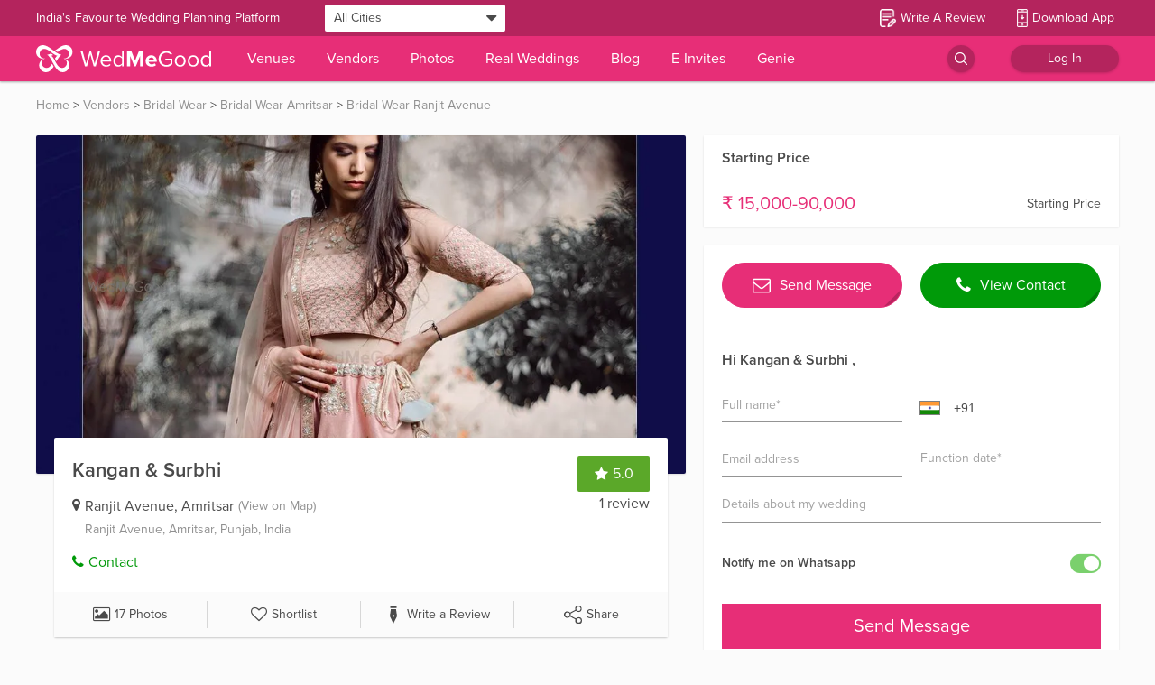

--- FILE ---
content_type: application/javascript
request_url: https://images.wedmegood.com/react-frontend-v4/static/js/materialUITab.5b16ee76.chunk.js
body_size: 818
content:
(window.webpackJsonp=window.webpackJsonp||[]).push([[93],{JrkS:function(e,t,a){"use strict";var i=a("Ff2n"),o=a("rePB"),l=a("wx14"),n=a("q1tI"),r=a("iuhU"),c=a("H2TA"),d=a("VD++"),s=a("NqtD"),p=n.forwardRef(function(e,t){var a=e.classes,o=e.className,c=e.disabled,p=void 0!==c&&c,b=e.disableFocusRipple,u=void 0!==b&&b,x=e.fullWidth,f=e.icon,h=e.indicator,m=e.label,w=e.onChange,y=e.onClick,g=e.selected,j=e.textColor,v=void 0===j?"inherit":j,C=e.value,k=e.wrapped,O=void 0!==k&&k,S=Object(i.a)(e,["classes","className","disabled","disableFocusRipple","fullWidth","icon","indicator","label","onChange","onClick","selected","textColor","value","wrapped"]);return n.createElement(d.a,Object(l.a)({focusRipple:!u,className:Object(r.a)(a.root,a["textColor".concat(Object(s.a)(v))],o,p&&a.disabled,g&&a.selected,m&&f&&a.labelIcon,x&&a.fullWidth,O&&a.wrapped),ref:t,role:"tab","aria-selected":g,disabled:p,onClick:function(e){w&&w(e,C),y&&y(e)}},S),n.createElement("span",{className:a.wrapper},f,m),h)});t.a=Object(c.a)(function(e){var t;return{root:Object(l.a)({},e.typography.button,(t={maxWidth:264,minWidth:72,position:"relative",boxSizing:"border-box",minHeight:48,flexShrink:0,padding:"6px 12px"},Object(o.a)(t,e.breakpoints.up("sm"),{padding:"6px 24px"}),Object(o.a)(t,"overflow","hidden"),Object(o.a)(t,"whiteSpace","normal"),Object(o.a)(t,"textAlign","center"),Object(o.a)(t,e.breakpoints.up("sm"),{minWidth:160}),t)),labelIcon:{minHeight:72,paddingTop:9,"& $wrapper > *:first-child":{marginBottom:6}},textColorInherit:{color:"inherit",opacity:.7,"&$selected":{opacity:1},"&$disabled":{opacity:.5}},textColorPrimary:{color:e.palette.text.secondary,"&$selected":{color:e.palette.primary.main},"&$disabled":{color:e.palette.text.disabled}},textColorSecondary:{color:e.palette.text.secondary,"&$selected":{color:e.palette.secondary.main},"&$disabled":{color:e.palette.text.disabled}},selected:{},disabled:{},fullWidth:{flexShrink:1,flexGrow:1,flexBasis:0,maxWidth:"none"},wrapped:{fontSize:e.typography.pxToRem(12),lineHeight:1.5},wrapper:{display:"inline-flex",alignItems:"center",justifyContent:"center",width:"100%",flexDirection:"column"}}},{name:"MuiTab"})(p)},cjet:function(e,t,a){"use strict";a.r(t);var i=a("JrkS");a.d(t,"default",function(){return i.a})}}]);

--- FILE ---
content_type: application/javascript
request_url: https://images.wedmegood.com/react-frontend-v4/static/js/materialUITabs.488f61d6.chunk.js
body_size: 2922
content:
(window.webpackJsonp=window.webpackJsonp||[]).push([[92],{cKhP:function(e,t,r){"use strict";r.r(t);var n=r("dfam");r.d(t,"default",function(){return n.a})},dfam:function(e,t,r){"use strict";var n,o=r("wx14"),l=r("Ff2n"),a=r("rePB"),i=r("q1tI"),c=(r("TOwV"),r("iuhU")),s=r("l3Wi"),u=r("g+pH");function d(){if(n)return n;var e=document.createElement("div");return e.appendChild(document.createTextNode("ABCD")),e.dir="rtl",e.style.fontSize="14px",e.style.width="4px",e.style.height="1px",e.style.position="absolute",e.style.top="-1000px",e.style.overflow="scroll",document.body.appendChild(e),n="reverse",e.scrollLeft>0?n="default":(e.scrollLeft=1,0===e.scrollLeft&&(n="negative")),document.body.removeChild(e),n}function f(e,t){var r=e.scrollLeft;if("rtl"!==t)return r;switch(d()){case"negative":return e.scrollWidth-e.clientWidth+r;case"reverse":return e.scrollWidth-e.clientWidth-r;default:return r}}function v(e){return(1+Math.sin(Math.PI*e-Math.PI/2))/2}var h={width:99,height:99,position:"absolute",top:-9999,overflow:"scroll"};function b(e){var t=e.onChange,r=Object(l.a)(e,["onChange"]),n=i.useRef(),a=i.useRef(null),c=function(){n.current=a.current.offsetHeight-a.current.clientHeight};return i.useEffect(function(){var e=Object(s.a)(function(){var e=n.current;c(),e!==n.current&&t(n.current)});return window.addEventListener("resize",e),function(){e.clear(),window.removeEventListener("resize",e)}},[t]),i.useEffect(function(){c(),t(n.current)},[t]),i.createElement("div",Object(o.a)({style:h,ref:a},r))}var m=r("H2TA"),p=r("NqtD"),g=i.forwardRef(function(e,t){var r=e.classes,n=e.className,a=e.color,s=e.orientation,u=Object(l.a)(e,["classes","className","color","orientation"]);return i.createElement("span",Object(o.a)({className:Object(c.a)(r.root,r["color".concat(Object(p.a)(a))],n,"vertical"===s&&r.vertical),ref:t},u))}),w=Object(m.a)(function(e){return{root:{position:"absolute",height:2,bottom:0,width:"100%",transition:e.transitions.create()},colorPrimary:{backgroundColor:e.palette.primary.main},colorSecondary:{backgroundColor:e.palette.secondary.main},vertical:{height:"100%",width:2,right:0}}},{name:"PrivateTabIndicator"})(g),O=r("5AJ6"),j=Object(O.a)(i.createElement("path",{d:"M15.41 16.09l-4.58-4.59 4.58-4.59L14 5.5l-6 6 6 6z"}),"KeyboardArrowLeft"),E=Object(O.a)(i.createElement("path",{d:"M8.59 16.34l4.58-4.59-4.58-4.59L10 5.75l6 6-6 6z"}),"KeyboardArrowRight"),C=r("VD++"),y=i.createElement(j,{fontSize:"small"}),N=i.createElement(E,{fontSize:"small"}),x=i.forwardRef(function(e,t){var r=e.classes,n=e.className,a=e.direction,s=e.orientation,u=e.visible,d=Object(l.a)(e,["classes","className","direction","orientation","visible"]),f=Object(c.a)(r.root,n,"vertical"===s&&r.vertical);return u?i.createElement(C.a,Object(o.a)({component:"div",className:f,ref:t,role:null,tabIndex:null},d),"left"===a?y:N):i.createElement("div",{className:f})}),B=Object(m.a)({root:{width:40,flexShrink:0},vertical:{width:"100%",height:40,"& svg":{transform:"rotate(90deg)"}}},{name:"PrivateTabScrollButton"})(x),S=r("Ovef"),L=r("tr08"),W=i.forwardRef(function(e,t){var r=e.action,n=e.centered,h=void 0!==n&&n,m=e.children,p=e.classes,g=e.className,O=e.component,j=void 0===O?"div":O,E=e.indicatorColor,C=void 0===E?"secondary":E,y=e.onChange,N=e.orientation,x=void 0===N?"horizontal":N,W=e.ScrollButtonComponent,k=void 0===W?B:W,M=e.scrollButtons,z=void 0===M?"auto":M,T=e.TabIndicatorProps,R=void 0===T?{}:T,A=e.textColor,H=void 0===A?"inherit":A,I=e.value,P=e.variant,D=void 0===P?"standard":P,q=Object(l.a)(e,["action","centered","children","classes","className","component","indicatorColor","onChange","orientation","ScrollButtonComponent","scrollButtons","TabIndicatorProps","textColor","value","variant"]),V=Object(L.a)(),F="scrollable"===D,J="rtl"===V.direction,K="vertical"===x,X=K?"scrollTop":"scrollLeft",U=K?"top":"left",G=K?"bottom":"right",Q=K?"clientHeight":"clientWidth",Y=K?"height":"width";var Z=i.useState(!1),$=Z[0],_=Z[1],ee=i.useState({}),te=ee[0],re=ee[1],ne=i.useState({start:!1,end:!1}),oe=ne[0],le=ne[1],ae=i.useState({overflow:"hidden",marginBottom:null}),ie=ae[0],ce=ae[1],se=new Map,ue=i.useRef(null),de=i.useRef(null),fe=function(){var e,t,r=ue.current;if(r){var n=r.getBoundingClientRect();e={clientWidth:r.clientWidth,scrollLeft:r.scrollLeft,scrollTop:r.scrollTop,scrollLeftNormalized:f(r,V.direction),scrollWidth:r.scrollWidth,top:n.top,bottom:n.bottom,left:n.left,right:n.right}}if(r&&!1!==I){var o=de.current.children;if(o.length>0){var l=o[se.get(I)];0,t=l?l.getBoundingClientRect():null}}return{tabsMeta:e,tabMeta:t}},ve=Object(S.a)(function(){var e,t=fe(),r=t.tabsMeta,n=t.tabMeta,o=0;if(n&&r)if(K)o=n.top-r.top+r.scrollTop;else{var l=J?r.scrollLeftNormalized+r.clientWidth-r.scrollWidth:r.scrollLeft;o=n.left-r.left+l}var i=(e={},Object(a.a)(e,U,o),Object(a.a)(e,Y,n?n[Y]:0),e);if(isNaN(te[U])||isNaN(te[Y]))re(i);else{var c=Math.abs(te[U]-i[U]),s=Math.abs(te[Y]-i[Y]);(c>=1||s>=1)&&re(i)}}),he=function(e){!function(e,t,r){var n=arguments.length>3&&void 0!==arguments[3]?arguments[3]:{},o=arguments.length>4&&void 0!==arguments[4]?arguments[4]:function(){},l=n.ease,a=void 0===l?v:l,i=n.duration,c=void 0===i?300:i,s=null,u=t[e],d=!1,f=function(){d=!0};u===r?o(new Error("Element already at target position")):requestAnimationFrame(function n(l){if(d)o(new Error("Animation cancelled"));else{null===s&&(s=l);var i=Math.min(1,(l-s)/c);t[e]=a(i)*(r-u)+u,i>=1?requestAnimationFrame(function(){o(null)}):requestAnimationFrame(n)}})}(X,ue.current,e)},be=function(e){var t=ue.current[X];K?t+=e:(t+=e*(J?-1:1),t*=J&&"reverse"===d()?-1:1),he(t)},me=function(){be(-ue.current[Q])},pe=function(){be(ue.current[Q])},ge=i.useCallback(function(e){ce({overflow:null,marginBottom:-e})},[]),we=Object(S.a)(function(){var e=fe(),t=e.tabsMeta,r=e.tabMeta;if(r&&t)if(r[U]<t[U]){var n=t[X]+(r[U]-t[U]);he(n)}else if(r[G]>t[G]){var o=t[X]+(r[G]-t[G]);he(o)}}),Oe=Object(S.a)(function(){if(F&&"off"!==z){var e,t,r=ue.current,n=r.scrollTop,o=r.scrollHeight,l=r.clientHeight,a=r.scrollWidth,i=r.clientWidth;if(K)e=n>1,t=n<o-l-1;else{var c=f(ue.current,V.direction);e=J?c<a-i-1:c>1,t=J?c>1:c<a-i-1}e===oe.start&&t===oe.end||le({start:e,end:t})}});i.useEffect(function(){var e=Object(s.a)(function(){ve(),Oe()}),t=Object(u.a)(ue.current);return t.addEventListener("resize",e),function(){e.clear(),t.removeEventListener("resize",e)}},[ve,Oe]);var je=i.useCallback(Object(s.a)(function(){Oe()}));i.useEffect(function(){return function(){je.clear()}},[je]),i.useEffect(function(){_(!0)},[]),i.useEffect(function(){ve(),Oe()}),i.useEffect(function(){we()},[we,te]),i.useImperativeHandle(r,function(){return{updateIndicator:ve,updateScrollButtons:Oe}},[ve,Oe]);var Ee=i.createElement(w,Object(o.a)({className:p.indicator,orientation:x,color:C},R,{style:Object(o.a)({},te,{},R.style)})),Ce=0,ye=i.Children.map(m,function(e){if(!i.isValidElement(e))return null;var t=void 0===e.props.value?Ce:e.props.value;se.set(t,Ce);var r=t===I;return Ce+=1,i.cloneElement(e,{fullWidth:"fullWidth"===D,indicator:r&&!$&&Ee,selected:r,onChange:y,textColor:H,value:t})}),Ne=function(){var e={};e.scrollbarSizeListener=F?i.createElement(b,{className:p.scrollable,onChange:ge}):null;var t=oe.start||oe.end,r=F&&("auto"===z&&t||"desktop"===z||"on"===z);return e.scrollButtonStart=r?i.createElement(k,{orientation:x,direction:J?"right":"left",onClick:me,visible:oe.start,className:Object(c.a)(p.scrollButtons,"on"!==z&&p.scrollButtonsDesktop)}):null,e.scrollButtonEnd=r?i.createElement(k,{orientation:x,direction:J?"left":"right",onClick:pe,visible:oe.end,className:Object(c.a)(p.scrollButtons,"on"!==z&&p.scrollButtonsDesktop)}):null,e}();return i.createElement(j,Object(o.a)({className:Object(c.a)(p.root,g,K&&p.vertical),ref:t},q),Ne.scrollButtonStart,Ne.scrollbarSizeListener,i.createElement("div",{className:Object(c.a)(p.scroller,F?p.scrollable:p.fixed),style:ie,ref:ue,onScroll:je},i.createElement("div",{className:Object(c.a)(p.flexContainer,K&&p.flexContainerVertical,h&&!F&&p.centered),ref:de,role:"tablist"},ye),$&&Ee),Ne.scrollButtonEnd)});t.a=Object(m.a)(function(e){return{root:{overflow:"hidden",minHeight:48,WebkitOverflowScrolling:"touch",display:"flex"},vertical:{flexDirection:"column"},flexContainer:{display:"flex"},flexContainerVertical:{flexDirection:"column"},centered:{justifyContent:"center"},scroller:{position:"relative",display:"inline-block",flex:"1 1 auto",whiteSpace:"nowrap"},fixed:{overflowX:"hidden",width:"100%"},scrollable:{overflowX:"scroll",scrollbarWidth:"none","&::-webkit-scrollbar":{display:"none"}},scrollButtons:{},scrollButtonsDesktop:Object(a.a)({},e.breakpoints.down("xs"),{display:"none"}),indicator:{}}},{name:"MuiTabs"})(W)}}]);

--- FILE ---
content_type: application/javascript
request_url: https://images.wedmegood.com/react-frontend-v4/static/js/d_Profile.fb5f1600.chunk.js
body_size: 92409
content:
(window.webpackJsonp=window.webpackJsonp||[]).push([[114,4,5,6,8,9,17,32,34,36,71,213,270],{"+7Xe":function(e,t){function n(t,r){return e.exports=n=Object.setPrototypeOf||function(e,t){return e.__proto__=t,e},n(t,r)}e.exports=n},"+LXs":function(e,t,n){"use strict";e.exports="SECRET_DO_NOT_PASS_THIS_OR_YOU_WILL_BE_FIRED"},"+of6":function(e,t,n){"use strict";var r=n("q1tI"),a=n.n(r),o=n("/MKj"),i=n("eO8H"),l=(n("+Gnb"),n("pxe2")),c=n("8yaf");t.a=Object(o.b)(function(e){return{vendorDetails:e.vendorProfile.profile}},null)(function(e){var t=e.customClass,n=e.conciergeNum,r=e.dispatch,o=e.vendorDetails;return a.a.createElement("div",{className:"BestPrice ".concat(t," shadow-light padding-20 bg-white radius pointer")},a.a.createElement(i.a,{to:"/venue/concierge",target:"_blank",onClick:function(e){r(actionSpreader(l.a,{category:"venue_leads",action:"click_conceirge_venue_page",label:"get_best_deals_conceirge"})),r(actionSpreader(c.a.BEST_PRICE_CT_EVENT,{action:"concierge_click",origin:"vendor_detail",category_slug:o.category_slug,vendor_price:o.vendor_price,id:o.id,vendor_city:o.base_city_slug,vendor_type:o.membership_id}))},className:"fcol center"},a.a.createElement("img",{src:GLOBALKEYS.IMAGES_URL+"images/book-venue-shape-5.svg",alt:""}),a.a.createElement("h6",{className:"h6 text-center lh-h6 margin-t-10"},a.a.createElement("span",{className:"text-primary"},"WedMeGood "),"has a best price guarantee at this venue"),a.a.createElement("h6",{className:"h6 text-center lh-h6"},"Call ",n),a.a.createElement("h6",{className:"h6 margin-t-5 text-center text-bold lh-h6"},"View our venue booking service")))})},"/DY6":function(e,t,n){},"/xH5":function(e,t,n){"use strict";var r=n("q1tI"),a=n.n(r),o=n("Bhv6");function i(e){return(i="function"==typeof Symbol&&"symbol"==typeof Symbol.iterator?function(e){return typeof e}:function(e){return e&&"function"==typeof Symbol&&e.constructor===Symbol&&e!==Symbol.prototype?"symbol":typeof e})(e)}function l(e){for(var t=1;t<arguments.length;t++){var n=null!=arguments[t]?Object(arguments[t]):{},r=Object.keys(n);"function"==typeof Object.getOwnPropertySymbols&&r.push.apply(r,Object.getOwnPropertySymbols(n).filter(function(e){return Object.getOwnPropertyDescriptor(n,e).enumerable})),r.forEach(function(t){p(e,t,n[t])})}return e}function c(e,t){for(var n=0;n<t.length;n++){var r=t[n];r.enumerable=r.enumerable||!1,r.configurable=!0,"value"in r&&(r.writable=!0),Object.defineProperty(e,f(r.key),r)}}function s(e,t,n){return t=u(t),function(e,t){if(t&&("object"==i(t)||"function"==typeof t))return t;if(void 0!==t)throw new TypeError("Derived constructors may only return object or undefined");return function(e){if(void 0===e)throw new ReferenceError("this hasn't been initialised - super() hasn't been called");return e}(e)}(e,function(){try{var e=!Boolean.prototype.valueOf.call(Reflect.construct(Boolean,[],function(){}))}catch(e){}return function(){return!!e}()}()?Reflect.construct(t,n||[],u(e).constructor):t.apply(e,n))}function u(e){return(u=Object.setPrototypeOf?Object.getPrototypeOf.bind():function(e){return e.__proto__||Object.getPrototypeOf(e)})(e)}function d(e,t){return(d=Object.setPrototypeOf?Object.setPrototypeOf.bind():function(e,t){return e.__proto__=t,e})(e,t)}function p(e,t,n){return(t=f(t))in e?Object.defineProperty(e,t,{value:n,enumerable:!0,configurable:!0,writable:!0}):e[t]=n,e}function f(e){var t=function(e,t){if("object"!=i(e)||!e)return e;var n=e[Symbol.toPrimitive];if(void 0!==n){var r=n.call(e,t||"default");if("object"!=i(r))return r;throw new TypeError("@@toPrimitive must return a primitive value.")}return("string"===t?String:Number)(e)}(e,"string");return"symbol"==i(t)?t:t+""}t.a=function(e){return function(t){function n(){var e;!function(e,t){if(!(e instanceof t))throw new TypeError("Cannot call a class as a function")}(this,n);for(var t=arguments.length,r=new Array(t),a=0;a<t;a++)r[a]=arguments[a];return p(e=s(this,n,[].concat(r)),"contextEventHack",function(e){return GLOBALKEYS.API_URL.indexOf("www")>-1&&e.preventDefault()}),e}return function(e,t){if("function"!=typeof t&&null!==t)throw new TypeError("Super expression must either be null or a function");e.prototype=Object.create(t&&t.prototype,{constructor:{value:e,writable:!0,configurable:!0}}),Object.defineProperty(e,"prototype",{writable:!1}),t&&d(e,t)}(n,r.Component),function(e,t,n){return t&&c(e.prototype,t),n&&c(e,n),Object.defineProperty(e,"prototype",{writable:!1}),e}(n,[{key:"componentDidMount",value:function(){document.getElementById(this.props.id).addEventListener("contextmenu",this.contextEventHack)}},{key:"componentWillUnmount",value:function(){document.getElementById(this.props.id).removeEventListener("contextmenu",this.contextEventHack)}},{key:"render",value:function(){return GLOBALKEYS.API_URL.indexOf("www")>-1?a.a.createElement(o.a,{onPress:function(e){return e.preventDefault()}},Object(r.createElement)(e,l({},this.props,{id:this.props.id}))):Object(r.createElement)(e,l({},this.props,{id:this.props.id}))}}])}()}},"0C4u":function(e,t,n){e.exports=n.p+"static/media/info-button.94c70f6c.svg"},"0s+9":function(e,t,n){e.exports=n.p+"static/media/tick.d34bbfe9.png"},"2WMK":function(e,t,n){"use strict";var r,a,o=n("q1tI"),i=n.n(o),l=n("mDoC"),c=n.n(l),s=n("/MKj"),u=n("yG4Z"),d=n.n(u),p=n("aUls"),f=n("mop9"),m=n("xVMn"),g=(n("zIsm"),n("0ZBU"),n("C0BQ"),n("U2xZ")),v=n("7QJi"),h=n("5wqL"),b=n("R5pA"),y=n("g9fI"),E=n("pxe2"),_=n("B0ip");function w(e){return(w="function"==typeof Symbol&&"symbol"==typeof Symbol.iterator?function(e){return typeof e}:function(e){return e&&"function"==typeof Symbol&&e.constructor===Symbol&&e!==Symbol.prototype?"symbol":typeof e})(e)}function x(e,t,n){return(t=function(e){var t=function(e,t){if("object"!=w(e)||!e)return e;var n=e[Symbol.toPrimitive];if(void 0!==n){var r=n.call(e,t||"default");if("object"!=w(r))return r;throw new TypeError("@@toPrimitive must return a primitive value.")}return("string"===t?String:Number)(e)}(e,"string");return"symbol"==w(t)?t:t+""}(t))in e?Object.defineProperty(e,t,{value:n,enumerable:!0,configurable:!0,writable:!0}):e[t]=n,e}t.a=(a=function(e){return i.a.createElement(o.Fragment,null,i.a.createElement(f.Flex,{className:"ReviewBox bg-white relative ".concat(e.customClass),name:"review-box",marginTop:e.vendorName?"inherit":"-123px !important",px:"45px",py:"20px"},!e.loggedIn&&i.a.createElement("span",{className:"absolute h-100",onClick:function(){return e.dispatch(askForUserLogin("write_a_review",window.location.pathname+window.location.search))},style:{zIndex:3,width:"95%"}}),!e.vendorName&&i.a.createElement(o.Fragment,null,e.isListedVendor?i.a.createElement("div",{className:"vendor-box"},i.a.createElement(f.Flex,{justifyContent:"space-between"},i.a.createElement(f.Column,{pb:"20px"},i.a.createElement(f.Text,{f:"16px",fontWeight:"600"},"Select a Vendor*")),e.currentSearch&&i.a.createElement(f.Column,null,i.a.createElement(f.Text,{f:"14px",className:"pointer",color:Object(p.a)("colors.primary",y.a),onClick:function(){return e.toggleVendorBox()}},"Vendor not Found?"))),i.a.createElement(g.a,{currentSearch:e.currentSearch||e.currentVendorName,getSuggestions:e.getSuggestions,setSuggestion:function(t){return e.selectSuggestion(t)},suggestions:e.suggestions,displayType:1,error:e.errored&&!(e.currentSearch||e.currentVendorName),suggestType:!1,enterAllowed:!1,clearSuggestions:e.clearSuggestions,clearResults:e.clearSuggestions,placeholder:"Type vendor name*",rightMargin:10,openFrom:"write-review"})):null,e.isListedVendor?null:i.a.createElement("div",null,i.a.createElement(f.Text,{className:"h6 text-bold",f:"16px",pb:"20px"},i.a.createElement("span",{className:"pointer",onClick:function(){return e.toggleVendorBox()}},"< Select Vendor Details*")),i.a.createElement("div",{className:"unlisted-vendor"},i.a.createElement(f.Relative,{pb:"20px"},i.a.createElement("input",{type:"text",className:"vendor-name padding-10 w-100 std-field h-50",value:e.currentVendor,style:e.errored&&!e.currentVendor?{border:"1px solid #cc0033"}:{},placeholder:"Type Vendor Name*",onChange:function(t){return e.dispatch(Object(h.e)(t.target.value))}}),e.errored&&!e.currentVendor&&i.a.createElement(f.Absolute,{top:"18px",right:"10px",color:"red",is:"i",z:"0",className:"fa fa-exclamation-circle","aria-hidden":"true"})),i.a.createElement(f.Relative,{pb:"20px"},i.a.createElement(d.a,{style:e.errored&&e.currentCategory.value<0?{border:"1px solid #cc0033"}:{},className:"select w-100",name:"form-field-name",value:e.currentCategory.value,options:e.cleanCategories,placeholder:"Select category*",onChange:function(t){return e.changeCategory(t)}}),e.errored&&e.currentCategory.value<0&&i.a.createElement(f.Absolute,{top:"18px",right:"30px",color:"red",is:"i",z:"0",className:"fa fa-exclamation-circle","aria-hidden":"true"})),i.a.createElement(f.Relative,null,i.a.createElement(d.a,{style:e.errored&&e.currentCity.value<0?{border:"1px solid #cc0033"}:{},className:"select w-100",name:"form-field-name",value:e.currentCity.value,options:e.cleanCities,placeholder:"Select city*",onChange:function(t){return e.changeCity(t)}}),e.errored&&e.currentCity.value<0&&i.a.createElement(f.Absolute,{top:"18px",right:"30px",color:"red",is:"i",z:"0",className:"fa fa-exclamation-circle","aria-hidden":"true"}))))),e.isReviewed&&1===e.isReviewed?i.a.createElement("div",{className:"reviewed center text-bold fcol"},i.a.createElement(c.a,{style:{width:"40px",height:"40px",color:"#009a09"}}),i.a.createElement("h6",{className:"h6"},"You have already posted a review for this vendor.")):i.a.createElement("form",null,e.vendorName&&i.a.createElement("p",{className:"text-rating text-bold h6"},"Review ".concat(e.vendorName)),i.a.createElement(f.Text,{className:"text-rating text-bold h6",pt:"20px"},"Rate Vendor*"),i.a.createElement(f.Relative,{className:"f-sb-bw",mt:"20px"},i.a.createElement(m.a,{isMobile:e.isMobile,error:e.errored}),e.errored&&e.rating<0&&i.a.createElement(f.Absolute,{top:"5px",right:e.isListedVendor?"200px":"10px",color:"red",is:"i",z:"0",className:"fa fa-exclamation-circle","aria-hidden":"true"})),i.a.createElement(f.Relative,{className:"margin-t-20"},i.a.createElement("textarea",{placeholder:"Tell us about your experience*",rows:"5",style:e.errored&&(!e.reviewContent||e.reviewContent.length<500)?{border:"1px solid #cc0033"}:{},className:"padding-10 margin-t-20 std-field textarea-review-box radius",value:e.reviewContent,onChange:function(t){return e.dispatch(Object(h.d)(t.target.value.replace(/  +/g," ")))}}),e.errored&&(!e.reviewContent||e.reviewContent.length<500)&&i.a.createElement(f.Absolute,{top:"10px",right:"10px",color:"red",is:"i",z:"0",className:"fa fa-exclamation-circle","aria-hidden":"true"})),i.a.createElement("input",{type:"number",placeholder:"How much did you spend on this vendor?",className:"padding-10 margin-t-20 std-field h-50 w-100",value:e.reviewAmount,onChange:function(t){return e.dispatch(Object(h.c)(t.target.value.replace(/[^a-z0-9]/gi,"")))}}),i.a.createElement(f.Flex,{className:"margin-t-20 bottom-bar",justifyContent:"flex-end"},e.isListedVendor&&i.a.createElement("div",{className:"image-upload-btn radius pointer margin-r-20 center h6",role:"button",style:{height:"40px"},tabIndex:"0",onClick:function(){e.loggedIn?e.vendorId?"Vendor"===e.profileType?e.dispatch(Object(b.g)("SHOW_TOAST",{msg:_.fb,type:"warning"})):(e.openDropZoneModal(e.vendorId),e.dispatch(Object(b.g)(E.a,{category:"review_on_profile",action:"add_photos",label:"add_photos"}))):e.dispatch(Object(b.g)("SHOW_TOAST",{msg:"Please choose a vendor.",type:"warning"})):e.dispatch(askForUserLogin("vendor_write_review_click",window.location.pathname+window.location.search))}},"Add Photos"),i.a.createElement("div",{className:"review-submit-btn bg-primary white radius pointer h-40 center h6",role:"button",tabIndex:"0",style:{height:"40px"},onClick:function(t){e.submitReview(t),!e.loggedIn&&e.notLoggedInGAEvent&&e.dispatch(e.notLoggedInGAEvent(e.rating))}},"Submit Review")))))},r=Object(v.b)(function(e){return function(e){for(var t=1;t<arguments.length;t++){var n=null!=arguments[t]?Object(arguments[t]):{},r=Object.keys(n);"function"==typeof Object.getOwnPropertySymbols&&r.push.apply(r,Object.getOwnPropertySymbols(n).filter(function(e){return Object.getOwnPropertyDescriptor(n,e).enumerable})),r.forEach(function(t){x(e,t,n[t])})}return e}({},e,{cleanCities:e.cities?e.cities.filter(function(e){return"1"===e.show_in_vendor}).map(function(e){return{value:e.id,label:e.name}}):[],cleanCategories:e.categories?e.categories.map(function(e){return{value:e.id,label:e.name}}):[]})})(a),Object(s.b)(function(e){return{errored:e.writeReview.dirty,suggestions:e.searchSuggestions.suggestions,cities:Object(p.a)("masterData.cleanFilters.cleanCities",e)?e.masterData.cleanFilters.cleanCities.filter(function(e){return"all"!==e.slug}):[],categories:Object(p.a)("masterData.cleanFilters.cleanCategories",e)?e.masterData.cleanFilters.cleanCategories.filter(function(e){return"all"!==e.slug}):[],currentCity:e.writeReview.currentCity,currentCategory:e.writeReview.currentCategory,currentVendor:e.writeReview.currentVendor,currentSearch:e.searchSuggestions.searchValue,vendorId:e.writeReview.currentVendor,isListedVendor:e.writeReview.isListedVendor,reviewContent:e.writeReview.reviewContent,reviewAmount:e.writeReview.reviewAmount,fbShare:e.writeReview.fbShare,loggedIn:e.login.loggedIn,rating:e.writeReview.rating,currentVendorName:e.writeReview.currentVendorName,profileType:e.profile.profileType}},function(e){return{dispatch:e,clearSuggestions:function(){return[{type:"CLEAR_SUGGESTIONS_SEARCH_TEXT"},{type:"CLEAR_SUGGESTIONS"},{type:"SET_VENDOR_WRITE_REVIEW",payload:{vendor:"",vendorName:""}},{type:"SET_CATEGORY_WRITE_REVIEW",payload:{category:{value:-1,label:""}}}].map(e)},changeCategory:function(t){return e({type:"SET_CATEGORY_WRITE_REVIEW",payload:{category:t}})},changeCity:function(t){return e({type:"SET_CITY_WRITE_REVIEW",payload:{city:t}})},selectSuggestion:function(t){return[{type:"SET_VENDOR_WRITE_REVIEW",payload:{vendor:t.id,vendorName:t.name}},{type:"SET_CATEGORY_WRITE_REVIEW",payload:{category:{label:t.category_name,value:t.category_id}}},{type:"CHANGE_SEARCHED_TEXT",payload:"".concat(t.name,", ").concat(t.category_name,", ").concat(t.city)},{type:"CLEAR_SUGGESTIONS"}].map(e)},getSuggestions:function(t,n,r){var a=arguments.length>3&&void 0!==arguments[3]?arguments[3]:"write-review",o=arguments.length>4&&void 0!==arguments[4]?arguments[4]:1;return e({type:"TYPE_SEARCHED",payload:{type:"vendor",query:t,suggest:n,nameOnly:r,openFrom:a,displayType:o}})},toggleVendorBox:function(){e({type:"TOGGLE_VENDOR_TYPE"}),e({type:"CLEAR_SUGGESTIONS_SEARCH_TEXT"}),e({type:"RESET_FIELDS_VENDOR_WRITE_REVIEW"}),e({type:"TOGGLE_FB_SHARE"})},toggleCheckbox:function(){return e(Object(b.g)("TOGGLE_FB_SHARE"))},openDropZoneModal:function(t){return e({type:"OPEN_MODAL",payload:{type:"DROPZONE_MODAL",props:{vendorId:t,origin:"review",uploadLimit:_.db}}})}}})(r))},"2e59":function(e,t,n){"use strict";var r=n("q1tI"),a=n.n(r),o=n("R5pA");n("hycl");t.a=function(e){var t=e.shareText,n=e.shareUrl,r=e.isMobile;return a.a.createElement("div",{className:"SecondaryShareBar regular"},a.a.createElement("div",{className:"btn fb border center pointer margin-r-10",onClick:function(){return Object(o.c)(n)}},a.a.createElement("i",{className:"fa fa-facebook"})),a.a.createElement("div",{className:"btn twitter border center pointer ".concat(r?"margin-r-10":""),onClick:function(){return Object(o.f)(t,n)}},a.a.createElement("i",{className:"fa fa-twitter"})),r&&a.a.createElement("a",{rel:"noopener noreferrer",target:"_blank",className:"btn whatsapp border center pointer",href:"whatsapp://send?text=".concat(Object(o.l)(t)," ").concat(Object(o.l)(n))},a.a.createElement("i",{className:"fa fa-whatsapp"})))}},"2o3d":function(e,t,n){"use strict";n.d(t,"a",function(){return x}),n.d(t,"c",function(){return O});var r=n("q1tI"),a=n.n(r),o=n("/MKj"),i=n("u1ig"),l=n("7VIw"),c=n.n(l),s=n("eO8H"),u=n("zcPE"),d=n.n(u),p=n("Z1HF"),f=n("R5pA"),m=n("8ipk"),g=n("pyce"),v=n.n(g),h=n("2rQA"),b=n.n(h);function y(e,t){return function(e){if(Array.isArray(e))return e}(e)||function(e,t){var n=null==e?null:"undefined"!=typeof Symbol&&e[Symbol.iterator]||e["@@iterator"];if(null!=n){var r,a,o,i,l=[],c=!0,s=!1;try{if(o=(n=n.call(e)).next,0===t){if(Object(n)!==n)return;c=!1}else for(;!(c=(r=o.call(n)).done)&&(l.push(r.value),l.length!==t);c=!0);}catch(e){s=!0,a=e}finally{try{if(!c&&null!=n.return&&(i=n.return(),Object(i)!==i))return}finally{if(s)throw a}}return l}}(e,t)||function(e,t){if(e){if("string"==typeof e)return E(e,t);var n={}.toString.call(e).slice(8,-1);return"Object"===n&&e.constructor&&(n=e.constructor.name),"Map"===n||"Set"===n?Array.from(e):"Arguments"===n||/^(?:Ui|I)nt(?:8|16|32)(?:Clamped)?Array$/.test(n)?E(e,t):void 0}}(e,t)||function(){throw new TypeError("Invalid attempt to destructure non-iterable instance.\nIn order to be iterable, non-array objects must have a [Symbol.iterator]() method.")}()}function E(e,t){(null==t||t>e.length)&&(t=e.length);for(var n=0,r=Array(t);n<t;n++)r[n]=e[n];return r}var _=2,w=1,x={SMALL:"small",LARGE:"large"},O=function(e,t){return e?t===x.SMALL?"300":t===x.LARGE?"500":"400":"400"},S=function(e){if(!e)return null;var t=e.split("?")[1];return t&&JSON.parse('{"'+decodeURI(t.replace(/&/g,'","').replace(/=/g,'":"'))+'"}').v||null},N=function(e){var t=e.data,n=e.cardInfoAdditionalClass,r=e.pricingObj,o=e.selectedCurrency,i=e.isMobile,l=e.dispatch,c=e.onShortlistClick;return a.a.createElement("div",{className:"".concat(n||""," card-info font-override"),style:{width:"100%"}},a.a.createElement("div",{className:"padding-t-10 frow f-space-between v-center"},a.a.createElement("div",{className:"regular text-tertiary ellipsis padding-r-15",style:{maxWidth:"85%",lineHeight:"1.5"}},t.product_name),a.a.createElement("div",{className:"visibility-hidden"},i?a.a.createElement(s.a,{to:"/download-app"},a.a.createElement("div",{onClick:function(){c&&c()},className:"frow pointer"},t.is_shortlisted?a.a.createElement("img",{src:b.a,alt:""}):a.a.createElement("img",{src:v.a,alt:""}))):a.a.createElement("div",{className:"frow pointer",onClick:function(e){return e.preventDefault(),e.stopPropagation(),c&&c(),l({type:"OPEN_MODAL",payload:{type:"DOWNLOAD_APP_MODAL",props:{source:"catalogue_shortlist",title:"Download the WedMeGood app to shortlist this beauty.",hideSubtitle:!0}}})}},t.is_shortlisted?a.a.createElement("img",{src:b.a,alt:""}):a.a.createElement("img",{src:v.a,alt:""})))),t.seller_info&&a.a.createElement("div",null,a.a.createElement("div",{className:"h6 text-secondary text-bold",style:{lineHeight:"1.5"}},t.seller_info.name),a.a.createElement("div",{className:"regular text-secondary",style:{lineHeight:"1.5"}},t.seller_info.city)),r&&o&&a.a.createElement("div",{className:"d-flex",style:{lineHeight:"1.8"}},r.display_discounted_price&&a.a.createElement("span",{className:"text-secondary regular text-bold center"},"".concat(r.display_discounted_price)),a.a.createElement("span",{className:"regular ".concat(r.display_discounted_price?"text-tertiary strike margin-l-10":"text-secondary"," text-bold center")}," ".concat(r.display_actual_price))),t.seller_info.offer_text&&a.a.createElement("div",{className:"regular",style:{color:"#32b8d0",lineHeight:"1.5"}},t.seller_info.offer_text))};t.b=Object(o.b)(function(e){return{isMobile:4===e.core.source,selectedCurrency:__CLIENT__&&Object(f.A)(JSON.parse(Object(m.a)("selectedCurrency")||"{}"))&&JSON.parse(Object(m.a)("selectedCurrency")||"{}")||e.catalogueListing.selectedCurrency}},function(e){return{dispatch:e}})(function(e){var t=e.data,n=e.style,o=e.customClass,l=e.selectedCurrency,u=e.imageContainerHeight,m=e.isMobile,g=e.cardInfoAdditionalClass,v=e.key,h=e.dispatch,b=e.onCardClick,E=e.onShortlistClick,x=l?t.pricing[l.currency_code]:null,C=y(Object(r.useState)(null),2),j=C[0],k=C[1],T=y(Object(r.useState)(!1),2),P=T[0],I=T[1],R=y(Object(r.useState)(0),2),L=R[0],A=R[1];return a.a.createElement("div",{className:"PrimaryProductCard",style:n,key:v,onMouseEnter:function(){t.on_hover_card&&(k(setInterval(function(){A(function(e){return e===t.product_media.length-1?0:e+1})},1e3)),I(!0))},onMouseLeave:function(){j&&clearInterval(j),t.on_hover_card&&(A(0),I(!1))}},a.a.createElement(s.a,{to:"/shop/"+t.slug,onClick:function(){b&&b()}},a.a.createElement("div",{className:"card-image",style:{position:"relative",height:u}},a.a.createElement(c.a,{index:L,onChangeIndex:function(e){return A(e)},enableMouseEvents:!0,style:{height:"100%",overflow:"hidden"},containerStyle:{height:"100%"},slideStyle:{overflowY:"hidden",overflowX:"auto"}},t.product_media.map(function(e,n){return Number(e.media_type)===w?n<=L+1?a.a.createElement("img",{className:"".concat(o||""," w-100 h-100 img object-fit-cover"),src:Object(f.x)(e.url,O(m,t.card_type)),alt:"",loading:"lazy"}):a.a.createElement("div",null):Number(e.media_type)===_?e.is_autoplay?a.a.createElement(p.a,{videoId:S(e.url),opts:{width:"100%",height:"100%",border:"none",playerVars:{mute:1}},className:"h-100",containerClassName:"h-100"}):a.a.createElement(i.a,{videoId:S(e.url),opts:{width:"100%",height:"100%",border:"none"},className:"h-100",containerClassName:"h-100"}):a.a.createElement("div",null)})),t.product_media.length>1&&a.a.createElement("div",{className:"".concat(P?"visibility":"visibility-hidden"," text-center padding-b-10 pointer"),style:{position:"absolute",left:"0",right:"0",bottom:"-5px"}},t.product_media.map(function(e,t){return Number(e.media_type)===_?a.a.createElement("i",{className:"fa fa-video-camera white extra-small margin-r-5",style:t===L?{opacity:1}:{opacity:.5},key:t,onClick:function(e){e.stopPropagation(),e.preventDefault(),A(t)}}):Number(e.media_type)===w?a.a.createElement("i",{className:"fa fa-circle white extra-small margin-r-5",style:t===L?{opacity:1}:{opacity:.5},key:t,onClick:function(e){e.stopPropagation(),e.preventDefault(),A(t)}}):null})),t.product_on_sale&&a.a.createElement("div",{style:{position:"absolute",top:"10px",left:"10px",width:"60px",height:"25px",padding:"4px 6px",lineHeight:"18px",borderRadius:"5px"},className:"bg-white frow"},a.a.createElement("img",{src:d.a,alt:""}),a.a.createElement("span",{className:"regular text-primary",style:{paddingLeft:"4px"}},"SALE"))),a.a.createElement(N,{data:t,selectedCurrency:l,isMobile:m,cardInfoAdditionalClass:g,dispatch:h,pricingObj:x,onShortlistClick:E})))})},"2rQA":function(e,t,n){e.exports=n.p+"static/media/bookmark-primary.e1f53b4d.svg"},"3JFx":function(e,t,n){"use strict";Object.defineProperty(t,"__esModule",{value:!0});var r=l(n("cTRj")),a=l(n("4Y/j")),o=l(n("s/rx")),i=l(n("t0y4"));function l(e){return e&&e.__esModule?e:{default:e}}const c=(0,r.default)("youtube-player"),s={proxyEvents:e=>{const t={};for(const n of o.default){const r="on"+n.slice(0,1).toUpperCase()+n.slice(1);t[r]=(t=>{c('event "%s"',r,t),e.trigger(n,t)})}return t},promisifyPlayer:(e,t=!1)=>{const n={};for(const r of i.default)t&&a.default[r]?n[r]=((...t)=>e.then(e=>{const n=a.default[r],o=e.getPlayerState(),i=e[r].apply(e,t);return n.stateChangeRequired||Array.isArray(n.acceptableStates)&&!n.acceptableStates.includes(o)?new Promise(t=>{const r=()=>{const a=e.getPlayerState();let o;"number"===typeof n.timeout&&(o=setTimeout(()=>{e.removeEventListener("onStateChange",r),t()},n.timeout)),Array.isArray(n.acceptableStates)&&n.acceptableStates.includes(a)&&(e.removeEventListener("onStateChange",r),clearTimeout(o),t())};e.addEventListener("onStateChange",r)}).then(()=>i):i})):n[r]=((...t)=>e.then(e=>e[r].apply(e,t)));return n}};t.default=s,e.exports=t.default},"3lX/":function(e,t,n){},"4Y/j":function(e,t,n){"use strict";Object.defineProperty(t,"__esModule",{value:!0});var r=function(e){return e&&e.__esModule?e:{default:e}}(n("u6sg"));t.default={pauseVideo:{acceptableStates:[r.default.ENDED,r.default.PAUSED],stateChangeRequired:!1},playVideo:{acceptableStates:[r.default.ENDED,r.default.PLAYING],stateChangeRequired:!1},seekTo:{acceptableStates:[r.default.ENDED,r.default.PLAYING,r.default.PAUSED],stateChangeRequired:!0,timeout:3e3}},e.exports=t.default},"50pH":function(e,t,n){e.exports=n.p+"static/media/usericon.ccaad18e.svg"},"5HhQ":function(e,t,n){"use strict";Object.defineProperty(t,"__esModule",{value:!0}),t.default=void 0;var r=function(e,t){var n=e%t;return n<0?n+t:n};t.default=r},"5wqL":function(e,t,n){"use strict";n.d(t,"e",function(){return v}),n.d(t,"d",function(){return h}),n.d(t,"c",function(){return b}),n.d(t,"b",function(){return E}),n.d(t,"a",function(){return _});var r=n("8yaf"),a=n("MB7n"),o=n("R5pA"),i=n("6we7"),l=n("pxe2"),c=n("9w5l"),s=n("bN1G"),u=n("B0ip");function d(e){return(d="function"==typeof Symbol&&"symbol"==typeof Symbol.iterator?function(e){return typeof e}:function(e){return e&&"function"==typeof Symbol&&e.constructor===Symbol&&e!==Symbol.prototype?"symbol":typeof e})(e)}function p(e){return function(e){if(Array.isArray(e))return f(e)}(e)||function(e){if("undefined"!=typeof Symbol&&null!=e[Symbol.iterator]||null!=e["@@iterator"])return Array.from(e)}(e)||function(e,t){if(e){if("string"==typeof e)return f(e,t);var n={}.toString.call(e).slice(8,-1);return"Object"===n&&e.constructor&&(n=e.constructor.name),"Map"===n||"Set"===n?Array.from(e):"Arguments"===n||/^(?:Ui|I)nt(?:8|16|32)(?:Clamped)?Array$/.test(n)?f(e,t):void 0}}(e)||function(){throw new TypeError("Invalid attempt to spread non-iterable instance.\nIn order to be iterable, non-array objects must have a [Symbol.iterator]() method.")}()}function f(e,t){(null==t||t>e.length)&&(t=e.length);for(var n=0,r=Array(t);n<t;n++)r[n]=e[n];return r}function m(e){for(var t=1;t<arguments.length;t++){var n=null!=arguments[t]?Object(arguments[t]):{},r=Object.keys(n);"function"==typeof Object.getOwnPropertySymbols&&r.push.apply(r,Object.getOwnPropertySymbols(n).filter(function(e){return Object.getOwnPropertyDescriptor(n,e).enumerable})),r.forEach(function(t){g(e,t,n[t])})}return e}function g(e,t,n){return(t=function(e){var t=function(e,t){if("object"!=d(e)||!e)return e;var n=e[Symbol.toPrimitive];if(void 0!==n){var r=n.call(e,t||"default");if("object"!=d(r))return r;throw new TypeError("@@toPrimitive must return a primitive value.")}return("string"===t?String:Number)(e)}(e,"string");return"symbol"==d(t)?t:t+""}(t))in e?Object.defineProperty(e,t,{value:n,enumerable:!0,configurable:!0,writable:!0}):e[t]=n,e}var v=function(e){return function(t){return t({type:"SET_VENDOR_WRITE_REVIEW",payload:{vendor:e,vendorName:e}})}},h=function(e){return function(t){return t({type:"SET_CONTENT_WRITE_REVIEW",payload:e})}},b=function(e){return function(t){return t({type:"SET_AMOUNT_WRITE_REVIEW",payload:e})}},y=function(e,t,n,i){return function(d,p){return d({type:"POST_REVIEW_REQUESTING"}),a.a.post(e,t).then(function(a){if(d(Object(o.g)(l.c,{event:"SubmitApplication",data:{}})),d(Object(o.g)(r.a.POST_REVIEW_SUCCESS,{category_id:t.category_id,id:t.vendor_id},"write_a_review")),d(Object(o.g)("POST_REVIEW_SUCCESS")),a.data.response.status){p().writeReview.editReview&&d(Object(o.g)("CLOSE_MODAL","EDIT_USER_REVIEW_MODAL"));var u=p().router.pathname.includes("/preview/"),f=u?p().router.pathname.split("/")[3]:p().router.pathname.split("/")[2],m=p().writeReview.source;"vendor-reviews"===m||"vendor-profile"===m?d(Object(c.a)({slug:t.vendor_id},0,0,Number(u))):"vendor-review"===m&&d(Object(s.a)({id:t.review_id},{slug:f},!0,Number(u))),p().writeReview.editReview||("vendor-profile"!==m&&d(Object(o.g)(l.a,{category:"write-a-review",action:"submit-vendor-review",label:"submit"})),"vendor-profile"===m&&d(Object(o.g)(l.a,{category:"review_on_profile",action:"submit_review_profile",label:t.star_rating}))),[Object(o.g)("CLOSE_MODAL","REVIEWS_STICKERS_MODAL"),Object(o.g)("OPEN_MODAL",{type:"REVIEW_SUCCESS_MODAL"}),Object(o.g)("RESET_EDITIMAGES_ARRAY"),Object(o.g)("POST_REVIEW_INVALID"),Object(o.g)("CLEAR_SUGGESTIONS_SEARCH_TEXT"),Object(o.g)("RESET_DROPZONE")].map(d),n&&i&&Object(o.c)(a.data.data.share_link)}else[Object(o.g)("CALL_SENTINEL",{url:e,response_code:a.status,request_type:"POST",post_data:JSON.stringify(t),response_message:a.data.response.message}),Object(o.g)("SHOW_TOAST",{msg:a.data.response.message}),Object(o.g)("CLOSE_MODAL","REVIEWS_STICKERS_MODAL"),Object(o.g)("POST_REVIEW_INVALID"),Object(o.g)("CLEAR_SUGGESTIONS_SEARCH_TEXT")].map(d)}).catch(function(n){console.log(n),d(Object(o.g)(r.a.POST_REVIEW_ERROR,n));n.response.status===u.B.UNAUTHORIZED?[Object(o.g)("RESET_AUTH_STATE"),Object(o.g)("SHOW_TOAST",{msg:"Please login again to post a review.",type:"error"})].map(d):d(Object(o.g)("SHOW_TOAST",{msg:"Something went wrong, Please try again.",type:"error"}));[Object(o.g)("CALL_SENTINEL",{url:e,response_code:n.response.status,request_type:"POST",post_data:JSON.stringify(t),response_message:n.response.statusText}),Object(o.g)("POST_REVIEW_FAILURE")].map(d)})}},E=function(){return function(e,t){var n=t().deviceRegister.payload,r=t().writeReview,a=t().dropzone,l=a.uploadObject.map(function(e){return{image_id:e.id}}),c=a.deletedImagesIds.map(function(e){return{image_id:e.id}}),s=t().writeReview.stickers.filter(function(e){return e.is_selected}).map(function(e){return e.sticker_id}).join(","),u=m({review_description:r.reviewContent.replace(/\u21b5g/,"\n"),star_rating:r.rating,category_id:r.currentCategory.value,sticker_id:s},r.reviewAmount&&{vendor_budget:r.reviewAmount},l&&Object(o.z)(l)&&{review_images:l},c&&Object(o.z)(c)&&{delete_review_images:c}),d=r.isListedVendor?m({},u,{review_id:r.reviewId,vendor_id:r.currentVendor}):m({},u,-1!==r.currentCity.value&&{city_id:r.currentCity.value},{vendor_name:r.currentVendor});return t().router.pathname.includes("preview")?e(y(Object(i.sc)(n,1),d,r.fbShare,r.isListedVendor)):e(y(Object(i.sc)(n),d,r.fbShare,r.isListedVendor))}},_=function(){return function(e,t){var n=t().deviceRegister.payload;if(t().login.loggedIn){if("User"===t().profile.profileType){var l=t().writeReview,c=t().dropzone,s=c.uploadObject.map(function(e){return{image_id:e.id}}),d=c.deletedImagesIds.map(function(e){return{image_id:e.id}}),f=m({review_description:l.reviewContent,star_rating:l.rating,category_id:l.currentCategory.value},l.reviewAmount&&{vendor_budget:l.reviewAmount},s&&Object(o.z)(s)&&{review_images:s},d&&Object(o.z)(d)&&{delete_review_images:d}),g=l.isListedVendor?m({},f,{review_id:l.reviewId,vendor_id:l.currentVendor}):m({},f,-1!==l.currentCity.value&&{city_id:l.currentCity.value},{vendor_name:l.currentVendor});return-1===g.star_rating||""===g.currentVendor||""===g.reviewContent||-1===g.category_id||!l.isListedVendor&&!g.city_id||!l.isListedVendor&&""===g.vendor_name?(e(Object(o.g)(r.a.WRITE_REVIEW_DIRTY)),window.location.pathname.includes("profile")||window.scrollTo(0,0),void e(Object(o.g)("SHOW_TOAST",{msg:"Please fill all mandatory fields marked with a *",type:"error"}))):g.review_description.length<=50?(e(Object(o.g)(r.a.WRITE_REVIEW_DIRTY)),window.location.pathname.includes("profile")||window.scrollTo(0,0),void e(Object(o.g)("SHOW_TOAST",{msg:"Review should not be less than 50 characters."}))):void(Number(g.vendor_budget)>1e7||Number(g.vendor_budget)<=0?e(Object(o.g)("SHOW_TOAST",{msg:"Please enter a budget between 0 and 1 Cr."})):g.star_rating>3?e(function(e){return function(t,n){t({type:"STICKERS_REQUESTING"});var i=n().writeReview;return a.a.get(e).then(function(e){if(t(Object(o.g)(r.a.FETCH_STICKERS_SUCCESS,e)),e.data.response.status){var n=p(e.data.data.stickers).map(function(e){return Object.assign({},e,{is_selected:!1})});t(Object(o.g)("STICKERS_SUCCESS",n)),i.prevStickers&&i.prevStickers.map(function(e){return t(Object(o.g)("SET_UNSET_STICKERS",{index:n.findIndex(function(t){return t.sticker_id===e.sticker_id}),flag:!0}))}),t(Object(o.g)("OPEN_MODAL",{type:"REVIEWS_STICKERS_MODAL"}))}else t(E())}).catch(function(n){t(Object(o.g)(r.a.FETCH_STICKERS_ERROR,n)),[Object(o.g)("CALL_SENTINEL",{url:e,response_code:n.response.status,request_type:"GET",response_message:n.response.statusText}),Object(o.g)("STICKERS_FAILURE"),Object(o.g)("SHOW_TOAST",{msg:"Something went wrong.",type:"error"})].map(t)})}}(Object(i.Db)(n,g.category_id))):(t().router.pathname.includes("preview")&&e(y(Object(i.sc)(n,1),g,l.fbShare,l.isListedVendor)),e(y(Object(i.sc)(n),g,l.fbShare,l.isListedVendor))))}e(Object(o.g)("SHOW_TOAST",{msg:u.fb,type:"warning"}))}else e(askForUserLogin("write_a_review",window.location.pathname+window.location.search))}}},"66WD":function(e,t,n){e.exports=n.p+"static/media/WedsafeBadgeLatest.30940e2a.png"},"6oAP":function(e,t,n){"use strict";var r=n("q1tI"),a=n.n(r),o=n("/MKj"),i=Object(o.b)(function(e){return{dispatch:e}})(function(e){var t=e.packageData;return t.data?a.a.createElement("div",{className:"bg-middle-gray margin-t-20 padding-v-10 padding-h-20"},a.a.createElement("div",{className:"frow f-space-between"},t.data.total_text&&a.a.createElement("div",{className:"h6 text-bold"},t.data.total_text),t.data.total_price&&a.a.createElement("div",{className:"h6 text-bold"},a.a.createElement("i",{className:"fa fa-inr margin-r-5"}),t.data.total_price)),"0"!==t.data.discount&&a.a.createElement("div",{className:"frow f-space-between"},t.data.savings_text&&a.a.createElement("div",{className:"h6",style:{color:"#009a09"}},t.data.savings_text),t.data.discount&&a.a.createElement("div",{className:"h6 text-bold",style:{color:"#009a09"}},"-",a.a.createElement("i",{className:"margin-l-5 fa fa-inr margin-r-5"}),t.data.discount)),a.a.createElement("p",{className:"hr margin-t-5"}),a.a.createElement("div",{className:"frow f-space-between margin-t-10"},a.a.createElement("div",{className:"fcol v-center f-space-between"},a.a.createElement("div",{className:"h6 text-bold"},a.a.createElement("i",{className:"fa fa-inr margin-r-5"}),t.data.payment_options.full.pay_now_amount),a.a.createElement("div",{className:"h6 text-bold"},a.a.createElement("i",{className:"fa fa-inr margin-r-5"}),t.data.payment_options.partial.pay_now_amount)))):null}),l=n("M7Un");t.a=Object(o.b)(function(e){return{packageCountValue:e.familyMakeUp.packageCount,packageData:e.familyMakeUp.packageData}},function(e){return{dispatch:e,setPackageCountValue:function(t,n){return e(Object(l.F)(t,n))},changePackageCountValue:function(t,n){return e(Object(l.y)(t,n))}}})(function(e){var t=e.data,n=e.dispatch,r=e.setPackageCountValue,o=e.changePackageCountValue,c=e.packageCountValue,s=e.packageData,u=e.memberId,d=e.paymentOption;return a.a.createElement("div",{className:"FamilyMakeUpPackagePrice fcol"},t.map(function(e,t){return a.a.createElement("div",{key:t,className:"fcol margin-t-10 padding-h-20"},a.a.createElement("div",{className:"frow f-space-between"},a.a.createElement("h6",{className:"h6 text-bold"},e.question),a.a.createElement("span",{className:"v-center"},a.a.createElement("i",{className:"fa fa-minus-circle h4 text-primary margin-r-10 pointer",onClick:function(){o(-1,t),n(Object(l.B)(u.toString()))}}),a.a.createElement("input",{name:"packageCount",className:"border",style:__MOBILE__?{width:"30px",height:"30px",textAlign:"center",fontSize:"12px"}:{width:"30px",height:"26px",textAlign:"center",fontSize:"14px"},value:c[t],onChange:function(e){r(e.target.value,t),n(Object(l.B)(u.toString()))}}),a.a.createElement("i",{className:"fa fa-plus-circle h4 green margin-l-10 pointer",onClick:function(){o(1,t),n(Object(l.B)(u.toString()))}}))),a.a.createElement("div",{className:"frow"},s.data&&s.data.updated_prices&&s.data.updated_prices[e.id.toString()]?a.a.createElement("div",{className:"frow"},a.a.createElement("span",{className:"frow"},a.a.createElement("i",{className:"fa fa-inr v-center margin-r-5"}),a.a.createElement("div",{className:"regular strike"},e.formatted_answer)),a.a.createElement("span",{className:"frow margin-l-5"},a.a.createElement("div",{className:"regular text-primary"},s.data.updated_prices[e.id.toString()]),a.a.createElement("small",{className:"small margin-l-5 text-primary"},e.unit))):a.a.createElement("span",{className:"frow"},a.a.createElement("i",{className:"fa fa-inr v-center margin-r-5"}),a.a.createElement("div",{className:"regular"},e.formatted_answer),a.a.createElement("small",{className:"small margin-l-5"},e.unit))))}),a.a.createElement(i,{paymentOption:d,packageData:s}))})},"7HEc":function(e,t,n){"use strict";var r=n("tV5V");Object.defineProperty(t,"__esModule",{value:!0}),t.default=function(e){var t,n=e.children,r=e.startIndex,i=e.startX,l=e.pageX,c=e.viewLength,s=e.resistance,u=a.default.Children.count(n)-1,d=r+(i-l)/c;s?d<0?d=Math.exp(d*o.default.RESISTANCE_COEF)-1:d>u&&(d=u+1-Math.exp((u-d)*o.default.RESISTANCE_COEF)):d<0?t=((d=0)-r)*c+l:d>u&&(t=((d=u)-r)*c+l);return{index:d,startX:t}};var a=r(n("q1tI")),o=r(n("UlPe"))},"7KHt":function(e,t,n){"use strict";var r=n("q1tI"),a=n.n(r),o=n("i8i4"),i=n("17x9"),l=n.n(i);function c(e){return(c="function"==typeof Symbol&&"symbol"==typeof Symbol.iterator?function(e){return typeof e}:function(e){return e&&"function"==typeof Symbol&&e.constructor===Symbol&&e!==Symbol.prototype?"symbol":typeof e})(e)}function s(e,t){for(var n=0;n<t.length;n++){var r=t[n];r.enumerable=r.enumerable||!1,r.configurable=!0,"value"in r&&(r.writable=!0),Object.defineProperty(e,d(r.key),r)}}function u(e,t,n){return(t=d(t))in e?Object.defineProperty(e,t,{value:n,enumerable:!0,configurable:!0,writable:!0}):e[t]=n,e}function d(e){var t=function(e,t){if("object"!=c(e)||!e)return e;var n=e[Symbol.toPrimitive];if(void 0!==n){var r=n.call(e,t||"default");if("object"!=c(r))return r;throw new TypeError("@@toPrimitive must return a primitive value.")}return("string"===t?String:Number)(e)}(e,"string");return"symbol"==c(t)?t:t+""}"undefined"!==typeof window&&n("Wr5T");var p={errorMargin:.05,percentCompensation:.2,minTimeVisible:50,config:{root:null,rootMargin:"0px",threshold:function(){var e=arguments.length>0&&void 0!==arguments[0]?arguments[0]:10,t=Array.from({length:e},function(t,n){return n/e});return[].concat(t,[1])}(100)}},f=null,m=function(){function e(){var t=this,n=arguments.length>0&&void 0!==arguments[0]?arguments[0]:{};!function(e,t){if(!(e instanceof t))throw new TypeError("Cannot call a class as a function")}(this,e),u(this,"reportVisibilityStates",function(){t.elements.forEach(function(e,n){var r=e.visible;r&&t.onVisibilityChange(n,r)})}),u(this,"watchElements",function(){var e=arguments.length>0&&void 0!==arguments[0]?arguments[0]:t.elements,n=window.innerHeight||document.documentElement.clientHeight;e.filter(function(e){return e.isIntersecting}).forEach(function(e){var r=e.target||e.entry,a=t.elements.get(r),o=(e.boundingClientRect||r.getBoundingClientRect()).height,i=t.isElementHeightSimilarToContainer(o,n)?t.options.errorMargin:.025,l=n/o>1?1-i:n/o-i,c=e.intersectionRatio>=l;if(!c||!a.timeoutSet)if(c)a.timeoutSet=!0,t.timeouts.set(r,setTimeout(function(){t.onVisibilityChange(r,!0)},t.options.minTimeVisible));else{var s=t.timeouts.get(r);t.onVisibilityChange(r,!1),clearTimeout(s),t.timeouts.delete(r),a.timeoutSet=!1}})}),u(this,"observe",function(e,n){e&&n&&(t.elements.set(e,{callback:n,visible:!1,entry:e}),t.observer.observe(e))}),u(this,"unobserve",function(e){e&&t.elements.get(e)&&(t.observer&&t.observer.unobserve(e),t.elements.delete(e),0===t.elements.size&&t.destroy())}),this.options=Object.assign({},p,n),(isNaN(this.options.minTimeVisible)||this.options.minTimeVisible<0)&&(this.options.minTimeVisible=p.minTimeVisible),this.elements=new Map,this.timeouts=new Map,this.observer=new IntersectionObserver(this.watchElements,this.options.config),window.addEventListener("focus",this.reportVisibilityStates),window.addEventListener("orientationchange",this.reportVisibilityStates)}return function(e,t,n){return t&&s(e.prototype,t),n&&s(e,n),Object.defineProperty(e,"prototype",{writable:!1}),e}(e,[{key:"removeEventListeners",value:function(){window.removeEventListener("focus",this.reportVisibilityStates),window.removeEventListener("orientationchange",this.reportVisibilityStates)}},{key:"destroy",value:function(){return this.elements.clear(),this.timeouts.clear(),this.observer&&"function"===typeof this.observer.disconnect&&this.observer.disconnect(),this.removeEventListeners(),f=null}},{key:"isElementHeightSimilarToContainer",value:function(e,t){return e>=t-t*this.options.percentCompensation&&e<=t+t*this.options.percentCompensation}},{key:"onVisibilityChange",value:function(e,t){if(e){var n=this.elements.get(e);if(n){n.visible=t;var r=n.callback;"function"===typeof r&&r(t)}}}}],[{key:"get",value:function(){var t=arguments.length>0&&void 0!==arguments[0]?arguments[0]:{};return f&&f instanceof e?f:f=new e(t)}}])}();function g(e){return(g="function"==typeof Symbol&&"symbol"==typeof Symbol.iterator?function(e){return typeof e}:function(e){return e&&"function"==typeof Symbol&&e.constructor===Symbol&&e!==Symbol.prototype?"symbol":typeof e})(e)}function v(e,t){for(var n=0;n<t.length;n++){var r=t[n];r.enumerable=r.enumerable||!1,r.configurable=!0,"value"in r&&(r.writable=!0),Object.defineProperty(e,_(r.key),r)}}function h(e,t,n){return t=b(t),function(e,t){if(t&&("object"==g(t)||"function"==typeof t))return t;if(void 0!==t)throw new TypeError("Derived constructors may only return object or undefined");return function(e){if(void 0===e)throw new ReferenceError("this hasn't been initialised - super() hasn't been called");return e}(e)}(e,function(){try{var e=!Boolean.prototype.valueOf.call(Reflect.construct(Boolean,[],function(){}))}catch(e){}return function(){return!!e}()}()?Reflect.construct(t,n||[],b(e).constructor):t.apply(e,n))}function b(e){return(b=Object.setPrototypeOf?Object.getPrototypeOf.bind():function(e){return e.__proto__||Object.getPrototypeOf(e)})(e)}function y(e,t){return(y=Object.setPrototypeOf?Object.setPrototypeOf.bind():function(e,t){return e.__proto__=t,e})(e,t)}function E(e,t,n){return(t=_(t))in e?Object.defineProperty(e,t,{value:n,enumerable:!0,configurable:!0,writable:!0}):e[t]=n,e}function _(e){var t=function(e,t){if("object"!=g(e)||!e)return e;var n=e[Symbol.toPrimitive];if(void 0!==n){var r=n.call(e,t||"default");if("object"!=g(r))return r;throw new TypeError("@@toPrimitive must return a primitive value.")}return("string"===t?String:Number)(e)}(e,"string");return"symbol"==g(t)?t:t+""}var w=function(e){function t(){var e;!function(e,t){if(!(e instanceof t))throw new TypeError("Cannot call a class as a function")}(this,t);for(var n=arguments.length,r=new Array(n),a=0;a<n;a++)r[a]=arguments[a];return E(e=h(this,t,[].concat(r)),"trackEvent",function(t){e.props.onChange(t),t?(e.props.onView(t),e.props.once&&e.unobserve()):e.props.onHide(t)}),e}return function(e,t){if("function"!=typeof t&&null!==t)throw new TypeError("Super expression must either be null or a function");e.prototype=Object.create(t&&t.prototype,{constructor:{value:e,writable:!0,configurable:!0}}),Object.defineProperty(e,"prototype",{writable:!1}),t&&y(e,t)}(t,r["Component"]),function(e,t,n){return t&&v(e.prototype,t),n&&v(e,n),Object.defineProperty(e,"prototype",{writable:!1}),e}(t,[{key:"componentDidMount",value:function(){this.observer=m.get(this.props.options),this.container=Object(o.findDOMNode)(this),"undefined"!==typeof this.container&&this.observer.observe(this.container,this.trackEvent)}},{key:"componentWillUnmount",value:function(){this.unobserve()}},{key:"unobserve",value:function(){"undefined"!==typeof this.container&&this.observer&&this.observer.unobserve(this.container),this.observer=null}},{key:"render",value:function(){return a.a.Children.only(this.props.children)}}])}();E(w,"defaultProps",{once:!0,children:null,options:{},onView:function(){},onHide:function(){},onChange:function(){}}),w.propTypes={children:l.a.node,once:l.a.bool,options:l.a.shape({minTimeVisible:l.a.number,errorMargin:l.a.number}),onChange:l.a.func,onHide:l.a.func,onView:l.a.func};t.a=w},"7QJi":function(e,t,n){"use strict";n.d(t,"b",function(){return o});var r=n("q1tI"),a=n.n(r),o=function(e){return function(t){return function(n){return a.a.createElement(t,e(n))}}};t.a=function(e,t){return function(n){return a.a.createElement(t,e(n))}}},"7VIw":function(e,t,n){"use strict";var r=n("OYUV");Object.defineProperty(t,"__esModule",{value:!0}),t.default=void 0;var a=r(n("xZgz")).default;t.default=a},"7Y8L":function(e,t,n){"use strict";n.d(t,"a",function(){return g});var r=n("q1tI"),a=n.n(r),o=n("/MKj"),i=n("aUls"),l=n("QGpq");function c(e){return(c="function"==typeof Symbol&&"symbol"==typeof Symbol.iterator?function(e){return typeof e}:function(e){return e&&"function"==typeof Symbol&&e.constructor===Symbol&&e!==Symbol.prototype?"symbol":typeof e})(e)}function s(){return(s=Object.assign?Object.assign.bind():function(e){for(var t=1;t<arguments.length;t++){var n=arguments[t];for(var r in n)({}).hasOwnProperty.call(n,r)&&(e[r]=n[r])}return e}).apply(null,arguments)}function u(e,t){for(var n=0;n<t.length;n++){var r=t[n];r.enumerable=r.enumerable||!1,r.configurable=!0,"value"in r&&(r.writable=!0),Object.defineProperty(e,m(r.key),r)}}function d(e,t,n){return t=p(t),function(e,t){if(t&&("object"==c(t)||"function"==typeof t))return t;if(void 0!==t)throw new TypeError("Derived constructors may only return object or undefined");return function(e){if(void 0===e)throw new ReferenceError("this hasn't been initialised - super() hasn't been called");return e}(e)}(e,function(){try{var e=!Boolean.prototype.valueOf.call(Reflect.construct(Boolean,[],function(){}))}catch(e){}return function(){return!!e}()}()?Reflect.construct(t,n||[],p(e).constructor):t.apply(e,n))}function p(e){return(p=Object.setPrototypeOf?Object.getPrototypeOf.bind():function(e){return e.__proto__||Object.getPrototypeOf(e)})(e)}function f(e,t){return(f=Object.setPrototypeOf?Object.setPrototypeOf.bind():function(e,t){return e.__proto__=t,e})(e,t)}function m(e){var t=function(e,t){if("object"!=c(e)||!e)return e;var n=e[Symbol.toPrimitive];if(void 0!==n){var r=n.call(e,t||"default");if("object"!=c(r))return r;throw new TypeError("@@toPrimitive must return a primitive value.")}return("string"===t?String:Number)(e)}(e,"string");return"symbol"==c(t)?t:t+""}var g=function(e){var t=function(e){var n=arguments.length>1&&void 0!==arguments[1]?arguments[1]:0;return e&&e.offsetParent?t(e.offsetParent,n+e.offsetTop):n>=0?n:0};return t(document.getElementById(e))};t.b=function(e,t){var n=function(n){function o(){var e;!function(e,t){if(!(e instanceof t))throw new TypeError("Cannot call a class as a function")}(this,o);for(var n=arguments.length,r=new Array(n),a=0;a<n;a++)r[a]=arguments[a];return function(e,t,n){(t=m(t))in e?Object.defineProperty(e,t,{value:n,enumerable:!0,configurable:!0,writable:!0}):e[t]=n}(e=d(this,o,[].concat(r)),"scrollListenerHack",function(){var n=g(t)-70,r=window.scrollY>n;r&&!0!==Object(i.a)("scrollTrackRecord."+t+".active",e.props)&&e.props.dispatch(actionSpreader(l.c,{tracker:t,active:!0})),r||!0!==Object(i.a)("scrollTrackRecord."+t+".active",e.props)||e.props.dispatch(actionSpreader(l.c,{tracker:t,active:!1}))}),e}return function(e,t){if("function"!=typeof t&&null!==t)throw new TypeError("Super expression must either be null or a function");e.prototype=Object.create(t&&t.prototype,{constructor:{value:e,writable:!0,configurable:!0}}),Object.defineProperty(e,"prototype",{writable:!1}),t&&f(e,t)}(o,r.Component),function(e,t,n){return t&&u(e.prototype,t),n&&u(e,n),Object.defineProperty(e,"prototype",{writable:!1}),e}(o,[{key:"componentDidMount",value:function(){this.props.dispatch(actionSpreader(l.a,{tracker:t})),window.addEventListener("scroll",this.scrollListenerHack),this.scrollListenerHack()}},{key:"componentWillUnmount",value:function(){this.props.dispatch(actionSpreader(l.b,t)),window.removeEventListener("scroll",this.scrollListenerHack)}},{key:"render",value:function(){return a.a.createElement("div",{id:t,className:"20-tracker-mobile"===t?"w-100":""},a.a.createElement(e,s({},this.props,{active:Object(i.a)("scrollTrackRecord."+t+".active",this.props)})))}}])}();return Object(o.b)(function(e){return{scrollTrackRecord:e.vendorProfileScrollTracker}})(n)}},"8//2":function(e,t,n){"use strict";Object.defineProperty(t,"__esModule",{value:!0}),t.default=void 0;var r=c(n("q1tI")),a=n("ueNE"),o=c(n("pIsd")),i=c(n("BBPU")),l=n("x9Za");function c(e){return e&&e.__esModule?e:{default:e}}function s(e){return(s="function"===typeof Symbol&&"symbol"===typeof Symbol.iterator?function(e){return typeof e}:function(e){return e&&"function"===typeof Symbol&&e.constructor===Symbol&&e!==Symbol.prototype?"symbol":typeof e})(e)}function u(){return(u=Object.assign||function(e){for(var t=1;t<arguments.length;t++){var n=arguments[t];for(var r in n)Object.prototype.hasOwnProperty.call(n,r)&&(e[r]=n[r])}return e}).apply(this,arguments)}function d(e,t){var n=Object.keys(e);if(Object.getOwnPropertySymbols){var r=Object.getOwnPropertySymbols(e);t&&(r=r.filter(function(t){return Object.getOwnPropertyDescriptor(e,t).enumerable})),n.push.apply(n,r)}return n}function p(e){for(var t=1;t<arguments.length;t++){var n=null!=arguments[t]?arguments[t]:{};t%2?d(n,!0).forEach(function(t){h(e,t,n[t])}):Object.getOwnPropertyDescriptors?Object.defineProperties(e,Object.getOwnPropertyDescriptors(n)):d(n).forEach(function(t){Object.defineProperty(e,t,Object.getOwnPropertyDescriptor(n,t))})}return e}function f(e,t){for(var n=0;n<t.length;n++){var r=t[n];r.enumerable=r.enumerable||!1,r.configurable=!0,"value"in r&&(r.writable=!0),Object.defineProperty(e,r.key,r)}}function m(e){return(m=Object.setPrototypeOf?Object.getPrototypeOf:function(e){return e.__proto__||Object.getPrototypeOf(e)})(e)}function g(e){if(void 0===e)throw new ReferenceError("this hasn't been initialised - super() hasn't been called");return e}function v(e,t){return(v=Object.setPrototypeOf||function(e,t){return e.__proto__=t,e})(e,t)}function h(e,t,n){return t in e?Object.defineProperty(e,t,{value:n,enumerable:!0,configurable:!0,writable:!0}):e[t]=n,e}var b=(0,l.canUseDOM)()&&n("jpXb"),y=function(e){function t(e){var n;return function(e,t){if(!(e instanceof t))throw new TypeError("Cannot call a class as a function")}(this,t),n=function(e,t){return!t||"object"!==s(t)&&"function"!==typeof t?g(e):t}(this,m(t).call(this,e)),h(g(n),"innerSliderRefHandler",function(e){return n.innerSlider=e}),h(g(n),"slickPrev",function(){return n.innerSlider.slickPrev()}),h(g(n),"slickNext",function(){return n.innerSlider.slickNext()}),h(g(n),"slickGoTo",function(e){var t=arguments.length>1&&void 0!==arguments[1]&&arguments[1];return n.innerSlider.slickGoTo(e,t)}),h(g(n),"slickPause",function(){return n.innerSlider.pause("paused")}),h(g(n),"slickPlay",function(){return n.innerSlider.autoPlay("play")}),n.state={breakpoint:null},n._responsiveMediaHandlers=[],n}return function(e,t){if("function"!==typeof t&&null!==t)throw new TypeError("Super expression must either be null or a function");e.prototype=Object.create(t&&t.prototype,{constructor:{value:e,writable:!0,configurable:!0}}),t&&v(e,t)}(t,r["default"].Component),function(e,t,n){t&&f(e.prototype,t),n&&f(e,n)}(t,[{key:"media",value:function(e,t){b.register(e,t),this._responsiveMediaHandlers.push({query:e,handler:t})}},{key:"UNSAFE_componentWillMount",value:function(){var e=this;if(this.props.responsive){var t=this.props.responsive.map(function(e){return e.breakpoint});t.sort(function(e,t){return e-t}),t.forEach(function(n,r){var a;a=0===r?(0,o.default)({minWidth:0,maxWidth:n}):(0,o.default)({minWidth:t[r-1]+1,maxWidth:n}),(0,l.canUseDOM)()&&e.media(a,function(){e.setState({breakpoint:n})})});var n=(0,o.default)({minWidth:t.slice(-1)[0]});(0,l.canUseDOM)()&&this.media(n,function(){e.setState({breakpoint:null})})}}},{key:"componentWillUnmount",value:function(){this._responsiveMediaHandlers.forEach(function(e){b.unregister(e.query,e.handler)})}},{key:"render",value:function(){var e,t,n=this;(e=this.state.breakpoint?"unslick"===(t=this.props.responsive.filter(function(e){return e.breakpoint===n.state.breakpoint}))[0].settings?"unslick":p({},i.default,{},this.props,{},t[0].settings):p({},i.default,{},this.props)).centerMode&&(e.slidesToScroll,e.slidesToScroll=1),e.fade&&(e.slidesToShow,e.slidesToScroll,e.slidesToShow=1,e.slidesToScroll=1);var o=r.default.Children.toArray(this.props.children);o=o.filter(function(e){return"string"===typeof e?!!e.trim():!!e}),e.variableWidth&&(e.rows>1||e.slidesPerRow>1)&&(console.warn("variableWidth is not supported in case of rows > 1 or slidesPerRow > 1"),e.variableWidth=!1);for(var l=[],c=null,s=0;s<o.length;s+=e.rows*e.slidesPerRow){for(var d=[],f=s;f<s+e.rows*e.slidesPerRow;f+=e.slidesPerRow){for(var m=[],g=f;g<f+e.slidesPerRow&&(e.variableWidth&&o[g].props.style&&(c=o[g].props.style.width),!(g>=o.length));g+=1)m.push(r.default.cloneElement(o[g],{key:100*s+10*f+g,tabIndex:-1,style:{width:"".concat(100/e.slidesPerRow,"%"),display:"inline-block"}}));d.push(r.default.createElement("div",{key:10*s+f},m))}e.variableWidth?l.push(r.default.createElement("div",{key:s,style:{width:c}},d)):l.push(r.default.createElement("div",{key:s},d))}if("unslick"===e){var v="regular slider "+(this.props.className||"");return r.default.createElement("div",{className:v},l)}return l.length<=e.slidesToShow&&(e.unslick=!0),r.default.createElement(a.InnerSlider,u({style:this.props.style,ref:this.innerSliderRefHandler},e),l)}}]),t}();t.default=y},"8SQk":function(e,t,n){"use strict";Object.defineProperty(t,"__esModule",{value:!0}),t.default=void 0;var r=function(e,t){var n=!1;if(e.children.length&&t.children.length){var r=e.children[e.index],a=r?r.key:"empty";if(null!==a){var o=t.children[t.index];a===(o?o.key:"empty")&&(n=!0)}}return n};t.default=r},"8dGm":function(e,t,n){"use strict";var r=n("TqRt");Object.defineProperty(t,"__esModule",{value:!0}),t.default=void 0;var a=r(n("q1tI")),o=(0,r(n("8/g6")).default)(a.default.createElement("path",{d:"M10 9V5l-7 7 7 7v-4.1c5 0 8.5 1.6 11 5.1-1-5-4-10-11-11z"}),"Reply");t.default=o},ADAZ:function(e,t,n){e.exports=n("kZxP")()},AUy9:function(e,t,n){"use strict";var r=n("TqRt");Object.defineProperty(t,"__esModule",{value:!0}),t.default=void 0;var a=r(n("q1tI")),o=(0,r(n("8/g6")).default)(a.default.createElement("path",{d:"M7.41 8.59L12 13.17l4.59-4.58L18 10l-6 6-6-6 1.41-1.41z"}),"KeyboardArrowDown");t.default=o},AgAP:function(e,t,n){"use strict";var r,a,o,i,l,c,s=n("q1tI"),u=n.n(s),d=n("vOnD"),p=n("eO8H"),f=n("7QJi");function m(e){return(m="function"==typeof Symbol&&"symbol"==typeof Symbol.iterator?function(e){return typeof e}:function(e){return e&&"function"==typeof Symbol&&e.constructor===Symbol&&e!==Symbol.prototype?"symbol":typeof e})(e)}function g(e,t,n){return(t=function(e){var t=function(e,t){if("object"!=m(e)||!e)return e;var n=e[Symbol.toPrimitive];if(void 0!==n){var r=n.call(e,t||"default");if("object"!=m(r))return r;throw new TypeError("@@toPrimitive must return a primitive value.")}return("string"===t?String:Number)(e)}(e,"string");return"symbol"==m(t)?t:t+""}(t))in e?Object.defineProperty(e,t,{value:n,enumerable:!0,configurable:!0,writable:!0}):e[t]=n,e}function v(e,t){return t||(t=e.slice(0)),Object.freeze(Object.defineProperties(e,{raw:{value:Object.freeze(t)}}))}var h=d.default.div(r||(r=v(["\n\tflex-grow: 1;\n"]))),b=d.default.div(a||(a=v(["\n\tdisplay: flex;\n\tflex-direction: row;\n\tjustify-content: flex-start;\n\tflex-wrap: wrap;\n\tfont-size: ",";\n\tline-height: 30px;\n"])),function(e){return e.fontSize}),y=d.default.span(o||(o=v(["\n\tfont-weight: 600;\n"]))),E=d.default.span(i||(i=v(["\n\tcolor: #909090;\n"]))),_=d.default.div(l||(l=v(["\n\tmargin-right: 10px;\n\tcursor: pointer;\n\n\t&:hover ",", &:hover "," {\n\t\tcolor: #e72e77;\n\t}\n\n\t&.selected ",", &.selected "," {\n\t\tcolor: #e72e77;\n\t}\n"])),y,E,y,E),w=d.default.div(c||(c=v(["\n\tfont-weight: 600;\n\tcursor: pointer;\n\n\t&:before {\n\t\tcontent: '+';\n\t}\n\n\t&:hover {\n\t\tcolor: #e72e77;\n\t}\n"])));t.a=Object(p.f)(Object(f.a)(function(e){return function(e){for(var t=1;t<arguments.length;t++){var n=null!=arguments[t]?Object(arguments[t]):{},r=Object.keys(n);"function"==typeof Object.getOwnPropertySymbols&&r.push.apply(r,Object.getOwnPropertySymbols(n).filter(function(e){return Object.getOwnPropertyDescriptor(n,e).enumerable})),r.forEach(function(t){g(e,t,n[t])})}return e}({},e,{maxTags:e.countTags?e.countTags:e.vendorAlbums.city_tags.length})},function(e){var t=e.vendorAlbums,n=e.history,r=e.prependToUrl,a=e.maxTags,o=e.show,i=e.paddingRight,l=e.fontSize;return u.a.createElement(h,null,u.a.createElement(b,{fontSize:l,style:{visibility:o?"visible":"hidden",paddingRight:i}},t.city_tags.slice(0,a).map(function(e){return u.a.createElement(_,{className:!e.city_slug&&"all"===t.citySlug||e.city_slug===t.citySlug?"selected":"",key:e.city_name,onClick:function(){return n.push("".concat(r,"/albums").concat("all"!==e.city_slug?"/".concat(e.city_slug):""))}},u.a.createElement(y,null,e.city_name,"\xa0"),u.a.createElement(E,null,"(",e.album_count,")"))}),t.city_tags.length>a&&u.a.createElement(w,{onClick:function(){return n.push("".concat(r,"/albums"))}},t.city_tags.length-a," other cities")))}))},BBPU:function(e,t,n){"use strict";Object.defineProperty(t,"__esModule",{value:!0}),t.default=void 0;var r=function(e){return e&&e.__esModule?e:{default:e}}(n("q1tI"));var a={accessibility:!0,adaptiveHeight:!1,afterChange:null,appendDots:function(e){return r.default.createElement("ul",{style:{display:"block"}},e)},arrows:!0,autoplay:!1,autoplaySpeed:3e3,beforeChange:null,centerMode:!1,centerPadding:"50px",className:"",cssEase:"ease",customPaging:function(e){return r.default.createElement("button",null,e+1)},dots:!1,dotsClass:"slick-dots",draggable:!0,easing:"linear",edgeFriction:.35,fade:!1,focusOnSelect:!1,infinite:!0,initialSlide:0,lazyLoad:null,nextArrow:null,onEdge:null,onInit:null,onLazyLoadError:null,onReInit:null,pauseOnDotsHover:!1,pauseOnFocus:!1,pauseOnHover:!0,prevArrow:null,responsive:null,rows:1,rtl:!1,slide:"div",slidesPerRow:1,slidesToScroll:1,slidesToShow:1,speed:500,swipe:!0,swipeEvent:null,swipeToSlide:!1,touchMove:!0,touchThreshold:5,useCSS:!0,useTransform:!0,variableWidth:!1,vertical:!1,waitForAnimate:!0};t.default=a},BGhM:function(e,t,n){"use strict";var r,a,o,i,l,c,s,u,d,p,f=n("q1tI"),m=n.n(f),g=n("mop9"),v=n("jQ3o"),h=n("eO8H"),b=n("vOnD"),y=n("eEIq"),E=n("yPy2"),_=n("R5pA"),w=n("JDZN"),x=n("0s+9"),O=n.n(x),S=n("EvNx"),N=n.n(S);function C(e){return(C="function"==typeof Symbol&&"symbol"==typeof Symbol.iterator?function(e){return typeof e}:function(e){return e&&"function"==typeof Symbol&&e.constructor===Symbol&&e!==Symbol.prototype?"symbol":typeof e})(e)}function j(e,t,n){return(t=function(e){var t=function(e,t){if("object"!=C(e)||!e)return e;var n=e[Symbol.toPrimitive];if(void 0!==n){var r=n.call(e,t||"default");if("object"!=C(r))return r;throw new TypeError("@@toPrimitive must return a primitive value.")}return("string"===t?String:Number)(e)}(e,"string");return"symbol"==C(t)?t:t+""}(t))in e?Object.defineProperty(e,t,{value:n,enumerable:!0,configurable:!0,writable:!0}):e[t]=n,e}function k(e,t){return t||(t=e.slice(0)),Object.freeze(Object.defineProperties(e,{raw:{value:Object.freeze(t)}}))}var T=b.default.span(r||(r=k(["\n\tfont-size: 14px;\n\tline-height: 16px;\n"]))),P=b.default.div(a||(a=k(["\n\tdisplay: flex;\n\tflex-flow: wrap;\n"]))),I=b.default.span(o||(o=k(["\n\tpadding: 0px 7px;\n\tborder-radius: 0px 10px 0px 10px;\n\tborder: solid 1px #235ee8;\n\tbackground-color: #f3f7fe;\n\tfont-size: 12px;\n\tline-height: 2.5;\n\tcolor: #235ee8;\n\tmargin: 5px 16px 5px 0;\n\twhite-space: nowrap;\n"]))),R=b.default.h6(i||(i=k(["\n\tfont-size: 14px;\n\tline-height: 1.71;\n\tcolor: #4a4a4a;\n"]))),L=b.default.p(l||(l=k(["\n\tfont-size: 12px;\n\tcolor: #909090;\n"]))),A=b.default.p(c||(c=k(["\n\tfont-size: 12px;\n\tpadding-top: 2px;\n\tcolor: #909090;\n\tline-height: 14px;\n\tfont-weight: 400;\n\tcolor: #909090;\n"]))),M=b.default.div(s||(s=k(["\n\theight: 16px;\n\twidth: 16px;\n\tmargin-left: auto;\n\t.isvg {\n\t\tdisplay: flex;\n\t\theight: 16px;\n\t\twidth: 16px;\n\t\tjustify-content: center;\n\t}\n\n\t.isvg > svg {\n\t\theight: 16px;\n\t\twidth: 16px;\n\t}\n"]))),D=["#fed883","#f8c09d","#d0e2ee","#d0ad9a"],F=b.default.p(u||(u=k(["\n\tcolor: #009a68;\n\tfont-size: 14px;\n\tmargin-top: 10px;\n"]))),V=b.default.p(d||(d=k(["\n\tfont-size: 14px;\n\tmargin-top: 10px;\n\tcolor: #e72e77;\n\ttext-decoration: underline;\n"]))),W=b.default.p(p||(p=k(["\n\tfont-size: 14px;\n\tmargin-top: 10px;\n\tcolor: #e72e77;\n"]))),z=function(e){var t,n=e.review,r=e.goToUrl,a=e.shouldLink,o=e.dispatch,i=e.idx,l=e.userId,c=e.vendorDetails,s=e.source;return m.a.createElement("div",{className:"SingleReviewBox"},m.a.createElement("div",{className:"review-section bg-white padding-v-20"},m.a.createElement("div",{className:"row d-flex"},-1===(null===n||void 0===n?void 0:null===(t=n.user_image)||void 0===t?void 0:t.indexOf("profile_placeholder"))?m.a.createElement("img",{src:Object(_.x)(n.user_image,230),srcSet:"\n\t\t\t\t\t\t".concat(Object(_.x)(n.user_image,180)," 1x,\n\t\t\t\t\t\t").concat(Object(_.x)(n.user_image,230)," 2x,\n\t\t\t\t\t\t").concat(Object(_.x)(n.user_image,280)," 3x\n\t\t\t\t\t  "),alt:n.reviewer_name,className:"image reviewer-profile-pic margin-r-10 object-fit-cover"}):m.a.createElement("div",{className:"name-".concat(String.fromCharCode(65+i%4)," reviewer-pic reviewer-name"),style:{backgroundColor:D[i%4]}},n.reviewer_name[0]),m.a.createElement("div",{className:"review-details w-100 margin-l-10"},m.a.createElement("span",{className:"v-center"},a?m.a.createElement("div",null,m.a.createElement("a",{href:r,className:"h6 text-bold pointer",onClick:function(e){n.isArchived&&(e.preventDefault(),o(Object(_.g)("SHOW_TOAST",{msg:"Only a rating was submitted. No written feedback available",type:"info"})))}},n.reviewer_name)):m.a.createElement("div",null,m.a.createElement("h6",{className:"h6 text-bold "},n.reviewer_name)),m.a.createElement("span",{className:"d-flex align-baseline margin-r-10"},m.a.createElement("i",{className:"fa fa-star rating-".concat(Math.round(n.star_rating)||0,"-text margin-r-5 margin-l-5")}),m.a.createElement(T,null,parseFloat(n.star_rating).toFixed(1))),m.a.createElement(M,{className:"profile-share",onClick:function(){o(Object(_.g)("OPEN_MODAL",{type:"SOCIAL_SHARE_MODAL",props:{shareText:"".concat(n.reviewer_name,"'s review for ").concat(c.name),shareUrl:n.share_link,shareContent:""}})),o(Object(_.g)("MOBILE_OVERVIEW_SHARE"))}},m.a.createElement(w.a,{src:GLOBALKEYS.IMAGES_URL+"images/icons/share_icon.svg"}))),m.a.createElement(A,null,n.reviewed_on_text))),m.a.createElement("div",{className:"row padding-t-20"},__SERVER__?m.a.createElement("p",null,n.review_description,n.review_link&&m.a.createElement("a",{href:n.review_link,className:"text-primary",target:"_blank",rel:"noopener noreferrer"},"Source")):m.a.createElement(y.a,{content:n.review_description,limit:a?160:0,reviewLink:n.review_link?n.review_link:"",dispatch:o,idx:i,isCollapsed:n.isCollapsed})),n&&Number(n.is_genie_review)?m.a.createElement(V,null,m.a.createElement(h.a,{to:"/genie",target:"_blank",className:"text-primary margin-r-10",style:{height:"25px"}},m.a.createElement("img",{src:GLOBALKEYS.IMAGES_URL+"images/icons/genie_icon.svg",alt:"genie",className:"margin-r-5",height:"12"}),"Hired via WMG Genie")):n.hired_via?m.a.createElement(W,null,m.a.createElement("img",{src:N.a,alt:"genie",className:"margin-r-5",height:"12"})," ",n.hired_via):null,n&&Number(n.is_vc_review)?m.a.createElement(V,null,m.a.createElement(h.a,{to:"/venue/concierge",target:"_blank",className:"text-primary margin-r-10",style:{height:"25px"}},m.a.createElement("img",{src:GLOBALKEYS.IMAGES_URL+"images/book-venue-forma-1.svg",alt:"venue",className:"margin-r-5",height:"15"}),"Hired via Venue Booking Service")):null,l&&l===n.reviewer_id&&!n.is_review_edited&&m.a.createElement("div",{className:"margin-t-10 d-flex"},m.a.createElement("span",{className:"edit-review margin-l-10",onClick:function(){return[Object(_.g)("OPEN_MODAL",{type:"EDIT_USER_REVIEW_MODAL",props:{reviewInfo:n,vendorInfo:c}}),Object(_.g)("SET_REVIEW_RATING",n.star_rating),Object(_.g)("SET_CONTENT_WRITE_REVIEW",n.review_description),Object(_.g)("SET_VENDOR_WRITE_REVIEW",{vendor:c.vendor_id,vendorName:c.name}),Object(_.g)("SET_CATEGORY_WRITE_REVIEW",{category:{label:c.category_name,value:c.category_id}}),Object(_.g)("SET_AMOUNT_WRITE_REVIEW",n.budget),Object(_.g)("SET_REVIEW_ID",n.id),Object(_.g)("SET_SOURCE",{source:s}),Object(_.g)("EDIT_IMAGES_POPULATE",n.review_images?n.review_images.map(function(e){return function(e){for(var t=1;t<arguments.length;t++){var n=null!=arguments[t]?Object(arguments[t]):{},r=Object.keys(n);"function"==typeof Object.getOwnPropertySymbols&&r.push.apply(r,Object.getOwnPropertySymbols(n).filter(function(e){return Object.getOwnPropertyDescriptor(n,e).enumerable})),r.forEach(function(t){j(e,t,n[t])})}return e}({},e,{fileStatus:"UPLOADED"})}):[]),Object(_.g)("SET_STICKERS",n.stickers||[])].map(o)}},"Edit Review")),n.is_certified_reviewer||1===n.status?m.a.createElement(F,null,m.a.createElement("img",{src:O.a,alt:"Certified Review"})," Certified Review"):null,n.stickers&&0!==n.stickers.length&&m.a.createElement("div",{className:"row padding-t-10"},m.a.createElement(R,null,"Most known for"),m.a.createElement(P,{className:"margin-t-10"},n.stickers.map(function(e){return m.a.createElement(I,{className:"margin-t-5 margin-b-5",id:e.id},e.name)}))),n.review_images&&0!==n.review_images.length&&m.a.createElement("div",{className:"margin-t-10"},n.review_images&&n.review_images.map(function(e,t){return m.a.createElement("img",{className:"margin-r-10 review-image pointer object-fit-cover",alt:"review-img-".concat(t,"-").concat(c.name),key:t,src:Object(_.x)(e.image_url,200),onClick:function(){return o(Object(_.g)("OPEN_MODAL",{type:"IMAGE_VIEWER_MODAL",props:{images:n.review_images,start:t,showPlayButton:n.review_images.length>1}}))}})}))),n.comment&&m.a.createElement("div",{className:"comment-section padding-b-20"},m.a.createElement("div",{className:"d-flex frow"},m.a.createElement("div",{className:"reviewer-pic text-center margin-r-10"}),m.a.createElement("div",{className:"review-details"},m.a.createElement("p",{className:"text-bold"},c.name),n&&n.commented_on_text&&m.a.createElement(L,null,n.commented_on_text),"vendor-review"===s?m.a.createElement("p",null,n.comment):m.a.createElement(E.a,{content:n.comment,limit:160}))),n.review_comment_images&&m.a.createElement("div",{className:"margin-t-10"},n.review_comment_images.map(function(e,t){return m.a.createElement("img",{className:"margin-r-10 comment-image radius pointer object-fit-cover",alt:e.image_id,key:t,src:Object(_.x)(e.image_url,100),onClick:function(){return o(Object(_.g)("OPEN_MODAL",{type:"IMAGE_VIEWER_MODAL",props:{images:n.review_comment_images,start:t,showPlayButton:n.review_comment_images.length>1}}))}})}))))};t.a=function(e){var t=e.vendorReviews,n=e.shouldLink,r=e.dispatch,a=e.vendorDetails,o=e.userId,i=e.source,l=e.customClass,c=e.ongoing;return m.a.createElement("div",{className:"ReviewList".concat(" "+l||""," protected-content jsEvent-onCopy")},m.a.createElement("div",null,c&&m.a.createElement(g.Flex,{height:"100px",w:"100%",justifyContent:"center"},m.a.createElement(v.a,null)),!c&&t.map(function(e,t){return m.a.createElement(z,{key:t,review:e,goToUrl:"/".concat(Object(_.v)(e.share_link,GLOBALKEYS.API_URL)),shouldLink:n,vendorDetails:a,dispatch:r,idx:e.idx,userId:o,source:i})})))}},BJfS:function(e,t){e.exports=function(e){return e.replace(/[A-Z]/g,function(e){return"-"+e.toLowerCase()}).toLowerCase()}},Bp9Y:function(e,t,n){"use strict";t.__esModule=!0,t.default=void 0;var r=!("undefined"===typeof window||!window.document||!window.document.createElement);t.default=r,e.exports=t.default},CLhS:function(e,t,n){e.exports=n.p+"static/media/SecretDealBadgeLatest.834ae7ad.png"},Cekx:function(e,t,n){"use strict";var r=n("TqRt");Object.defineProperty(t,"__esModule",{value:!0}),t.default=void 0;var a=r(n("q1tI")),o=(0,r(n("8/g6")).default)(a.default.createElement("path",{d:"M7.41 15.41L12 10.83l4.59 4.58L18 14l-6-6-6 6z"}),"KeyboardArrowUp");t.default=o},Cqgx:function(e,t,n){"use strict";var r=n("q1tI"),a=n.n(r),o=(n("17x9"),{});function i(){var e=arguments.length>0&&void 0!==arguments[0]?arguments[0]:{},t=e.queries,n=void 0===t?[]:t,r=e.valueKey,a=void 0===r?"value":r,i=e.defaultValue,l=void 0===i?"":i,c=e.onChange,s=void 0===c?function(){}:c,u=n.map(function(e){return function(){var e=arguments.length>0&&void 0!==arguments[0]?arguments[0]:{},t=e.query,n=void 0===t?"":t,r=e.full,a=void 0!==r&&r,i=e.onChange,l=void 0===i?function(){}:i,c={query:n,full:a,queryMatches:!1,_mq:null};if(!n)return c;function s(e){c.queryMatches=e.matches,l(c.queryMatches)}return c.query=a||")"===n[n.length-1]?n:"("+n+")",o[c.query]||(o[c.query]=window.matchMedia(c.query)),c._mq=o[c.query],c.queryMatches=c._mq.matches,c.removeListener=function(){c._mq.removeListener(s)},c._mq.addListener(s),c}({query:e.query,full:e.full,onChange:p})});function d(){var e=l;return u.forEach(function(t,r){t.queryMatches&&(e=n[r][a])}),e}function p(e){s(d())}return{getValue:d,removeListeners:function(){u.forEach(function(e,t){e.removeListener()})}}}var l=function(e){function t(n){!function(e,t){if(!(e instanceof t))throw new TypeError("Cannot call a class as a function")}(this,t);var r=function(e,t){if(!e)throw new ReferenceError("this hasn't been initialised - super() hasn't been called");return!t||"object"!==typeof t&&"function"!==typeof t?e:t}(this,e.call(this,n));return r.setColumns=r.setColumns.bind(r),r.state={},r}return function(e,t){if("function"!==typeof t&&null!==t)throw new TypeError("Super expression must either be null or a function, not "+typeof t);e.prototype=Object.create(t&&t.prototype,{constructor:{value:e,enumerable:!1,writable:!0,configurable:!0}}),t&&(Object.setPrototypeOf?Object.setPrototypeOf(e,t):e.__proto__=t)}(t,e),t.prototype.componentDidMount=function(){this.updateColumns(this.props)},t.prototype.componentWillReceiveProps=function(e){var t=this.props.queries!==e.queries,n=this.props.columns!==e.columns;(t||n)&&this.updateColumns(e)},t.prototype.componentWillUnmount=function(){this.removeColumnListeners()},t.prototype.updateColumns=function(e){e.queries.length&&(this.removeColumnListeners(),this._columns=i({queries:e.queries,valueKey:"columns",defaultValue:e.queries.length?1:e.columns,onChange:this.setColumns}),this.setColumns())},t.prototype.setColumns=function(){var e=this;this.setState(function(){return{columns:e._columns.getValue()}})},t.prototype.removeColumnListeners=function(){this._columns&&this._columns.removeListeners()},t.prototype.renderColumns=function(e){var t=this.props,n=t.children,r=t.dimensions,o=t.gap,i={boxSizing:"border-box",float:"left",width:1/e*100+"%",paddingLeft:o,paddingRight:o},l=n;e>1&&(l=function(){var e=arguments.length>0&&void 0!==arguments[0]?arguments[0]:{},t=e.children,n=void 0===t?[]:t,r=e.columns,a=void 0===r?1:r,o=e.dimensions,i=void 0===o?[]:o,l=[],c=[];if(1===a)return n;if(i.length&&i.length===n.length){for(var s=0;s<a;s++)l[s]=[],c[s]=0;n.forEach(function(e,t){var n=i[t],r=n.width,a=n.height,o=c.indexOf(Math.min.apply(Math,c));l[o].push(e),c[o]+=a/r})}else for(var u=function(e){l[e]=n.filter(function(t,n){return n%a===e})},d=0;d<a;d++)u(d);return l}({children:n,columns:e,dimensions:r}).map(function(e,t){return a.a.createElement("div",{key:t,style:i},e)}));return l},t.prototype.render=function(){var e=this.props,t=e.className,n=e.gap,r=e.rootStyles,o=this.state.columns,i=void 0===o?this.props.columns:o,l=1===i?{}:{marginLeft:"calc("+n+" * -1)",marginRight:"calc("+n+" * -1)"};return a.a.createElement("div",{className:t,style:r},a.a.createElement("div",{style:l},this.renderColumns(i),a.a.createElement("div",{style:{clear:"both"}})))},t}(r.Component);l.defaultProps={className:"",rootStyles:{overflowX:"hidden"},queries:[],columns:3,gap:"0px"},l.propTypes={};t.a=l},"D+Oc":function(e,t,n){"use strict";Object.defineProperty(t,"__esModule",{value:!0});var r=i(n("MEFE")),a=i(n("3JFx")),o=i(n("MIx2"));function i(e){return e&&e.__esModule?e:{default:e}}let l;t.default=((e,t={},n=!1)=>{const i=(0,r.default)();if(l||(l=(0,o.default)(i)),t.events)throw new Error("Event handlers cannot be overwritten.");if("string"===typeof e&&!document.getElementById(e))throw new Error('Element "'+e+'" does not exist.');t.events=a.default.proxyEvents(i);const c=new Promise(n=>{if("object"===typeof e&&e.playVideo instanceof Function){n(e)}else l.then(r=>{const a=new r.Player(e,t);return i.on("ready",()=>{n(a)}),null})}),s=a.default.promisifyPlayer(c,n);return s.on=i.on,s.off=i.off,s}),e.exports=t.default},DL1o:function(e,t,n){"use strict";var r=n("q1tI"),a=n.n(r),o=n("qhky");t.a=function(e){var t=e.title,n=e.description,r=e.ogTitle,i=e.ogDescription,l=e.ogImage,c=e.ogUrl,s=e.ogImageWidth,u=e.ogImageHeight,d=e.keywords,p=e.canonicalUrl;return a.a.createElement(o.b,null,t&&a.a.createElement("title",null,t),n&&a.a.createElement("meta",{name:"description",content:n}),d&&a.a.createElement("meta",{name:"keywords",content:d}),r&&a.a.createElement("meta",{property:"og:title",content:r})||t&&a.a.createElement("meta",{property:"og:title",content:t}),i&&a.a.createElement("meta",{property:"og:description",content:i}),l&&a.a.createElement("meta",{property:"og:image",content:l}),p&&a.a.createElement("link",{rel:"canonical",href:p}),s&&a.a.createElement("meta",{property:"og:image:width",content:s}),u&&a.a.createElement("meta",{property:"og:image:height",content:u}),c&&a.a.createElement("meta",{property:"og:url",content:c}),a.a.createElement("meta",{property:"al:android:url",content:"sharesample://story/1234"}),a.a.createElement("meta",{property:"al:android:package",content:"com.wedmegood.planner"}),a.a.createElement("meta",{property:"al:android:app_name",content:"WedMeGood"}),a.a.createElement("meta",{property:"og:type",name:"og:type",content:"website"}))}},DUkT:function(e,t,n){"use strict";n.r(t),n.d(t,"validatePhoneOrEmail",function(){return T});var r,a,o=n("q1tI"),i=n.n(o),l=n("/MKj"),c=n("aUls"),s=n("vOnD"),u=n("wQmL"),d=n("sX7g"),p=n("92jJ"),f=n("cr+I"),m=n.n(f),g=n("IH6F"),v=n.n(g),h=n("S2Eq"),b=n("FexO"),y=n("uaH9"),E=n("R5pA"),_=n("pxe2"),w=n("OesR");n("aKMV"),n("3Fm7");function x(e){return(x="function"==typeof Symbol&&"symbol"==typeof Symbol.iterator?function(e){return typeof e}:function(e){return e&&"function"==typeof Symbol&&e.constructor===Symbol&&e!==Symbol.prototype?"symbol":typeof e})(e)}function O(e,t,n){return(t=function(e){var t=function(e,t){if("object"!=x(e)||!e)return e;var n=e[Symbol.toPrimitive];if(void 0!==n){var r=n.call(e,t||"default");if("object"!=x(r))return r;throw new TypeError("@@toPrimitive must return a primitive value.")}return("string"===t?String:Number)(e)}(e,"string");return"symbol"==x(t)?t:t+""}(t))in e?Object.defineProperty(e,t,{value:n,enumerable:!0,configurable:!0,writable:!0}):e[t]=n,e}function S(e,t){return function(e){if(Array.isArray(e))return e}(e)||function(e,t){var n=null==e?null:"undefined"!=typeof Symbol&&e[Symbol.iterator]||e["@@iterator"];if(null!=n){var r,a,o,i,l=[],c=!0,s=!1;try{if(o=(n=n.call(e)).next,0===t){if(Object(n)!==n)return;c=!1}else for(;!(c=(r=o.call(n)).done)&&(l.push(r.value),l.length!==t);c=!0);}catch(e){s=!0,a=e}finally{try{if(!c&&null!=n.return&&(i=n.return(),Object(i)!==i))return}finally{if(s)throw a}}return l}}(e,t)||function(e,t){if(e){if("string"==typeof e)return N(e,t);var n={}.toString.call(e).slice(8,-1);return"Object"===n&&e.constructor&&(n=e.constructor.name),"Map"===n||"Set"===n?Array.from(e):"Arguments"===n||/^(?:Ui|I)nt(?:8|16|32)(?:Clamped)?Array$/.test(n)?N(e,t):void 0}}(e,t)||function(){throw new TypeError("Invalid attempt to destructure non-iterable instance.\nIn order to be iterable, non-array objects must have a [Symbol.iterator]() method.")}()}function N(e,t){(null==t||t>e.length)&&(t=e.length);for(var n=0,r=Array(t);n<t;n++)r[n]=e[n];return r}function C(e,t){return t||(t=e.slice(0)),Object.freeze(Object.defineProperties(e,{raw:{value:Object.freeze(t)}}))}var j=s.default.button(r||(r=C(["\n\twidth: 100%;\n\theight: 50px;\n\tborder-radius: 2px;\n\tmargin-top: 10px;\n\tcolor: white;\n\tbackground-color: #e72e77;\n\tfont-size: 16px;\n\t&:disabled {\n\t\topacity: 0.7;\n\t}\n"]))),k=s.default.div(a||(a=C(["\n\tdisplay: flex;\n\twidth: 100%;\n\theight: 100%;\n\tflex-direction: column;\n\t-webkit-box-align: center;\n\talign-items: center;\n"]))),T=function(e){var t=Object(h.v)(e);return t&&(t.includes("+")?Object(b.a)(t):h.a.test(t)||h.d.test(t)?void 0:"Please enter a valid email or phone no.")},P=Object(u.g)({form:"vendorOtpLogin"})(function(e){var t=e.showPassword,n=e.showOtp,r=e.handleSubmit,a=e.isMobile,o=e.backToVendorCheck,l=e.loginError,c=e.ongoing,s=e.loginTypeEmail,d=e.localResendOtp,f=e.emailOrPhone,m=e.isVerified,g=e.superVendorDetails,h=e.firebaseRemoteConfigData,b=S(i.a.useState(!0),2),E=b[0],_=b[1],w=null===h||void 0===h?void 0:h.login_page_otp_disclaimer,x=a?"Experiencing delays with SMS OTPs. Please try email or social login":"We are experiencing delays with SMS OTPs. Please try email or social login",O=g&&"is_super_login_vendor"in g&&void 0!==g.is_super_login_vendor;return i.a.createElement("form",{onSubmit:r,className:"vendor-login-form margin-t-20"},i.a.createElement(u.a,{validate:[T],component:y.e,name:"emailOrPhone",disabled:!(a||!n&&!t),onCrossClick:function(e){return o(e,u.h)},id:"email-phone-no-field",onFieldFocus:function(e){return _(!1)},autoFocus:!0,placeholder:"Enter email or mobile*"}),(O?n:n&&!s||!m)?i.a.createElement(u.a,{autoFocus:!0,component:y.c,name:"otp",error:l,resendOtp:function(e){return d({emailOrPhone:f})},message:"One time password has been sent to your ".concat(s?"email":"number",".")}):null,(O?t:(t||s&&n)&&m)?i.a.createElement(u.a,{component:y.d,error:l,name:"password",placeholder:"Enter password",autoFocus:!0}):null,w&&i.a.createElement("div",{className:"disclaimer-login",style:{marginTop:0,marginBottom:0}},i.a.createElement(v.a,{style:{color:"#d61223"},className:"icon margin-t-5",height:"10px"}),i.a.createElement("p",{style:{marginTop:"3px"}},x)),i.a.createElement(j,{id:"log-in",className:"primary-btn bg-vendor margin-t-20 login-button w-100 h5 ",disabled:c||E,onClick:r,ongoing:!0,type:"submit"},c?i.a.createElement(p.ThreeBounce,{size:12,color:"white"}):t||n?"Sign In":"Continue"),l&&!c&&i.a.createElement("div",{className:"auth-error"},l))}),I=Object(u.e)("vendorOtpLogin");t.default=Object(l.b)(function(e){var t;return function(e){for(var t=1;t<arguments.length;t++){var n=null!=arguments[t]?Object(arguments[t]):{},r=Object.keys(n);"function"==typeof Object.getOwnPropertySymbols&&r.push.apply(r,Object.getOwnPropertySymbols(n).filter(function(e){return Object.getOwnPropertyDescriptor(n,e).enumerable})),r.forEach(function(t){O(e,t,n[t])})}return e}({},Object(d.pick)(["ongoing","loginTypeEmail","isVerified"],e.login),{showOtp:Object(c.a)("login.show_otp",e),showPassword:Object(c.a)("login.show_password",e),isMobile:4===e.core.source,emailOrPhone:I(e,"emailOrPhone"),searchQuery:e.router.search,err:e.login.err,superVendorDetails:e.login.superVendorDetails,firebaseRemoteConfigData:null===(t=e.firebaseConfigReducer)||void 0===t?void 0:t.remoteConfigData})},function(e){return{dispatch:e,openVendorRegisterModal:function(){return askForVendorSignup()},openForgotPasswordModal:function(t){return e({type:"OPEN_MODAL",payload:{type:"VENDOR_FORGOT_PASSWORD_MODAL",props:{vendor:t}}})},backToVendorCheck:function(t){t.onChange(""),e(Object(u.h)("vendorOtpLogin")),e(Object(E.g)("OTPLOGIN_BACK_TO_VENDOR_CHECK"))},localResendOtp:function(t){return e(Object(w.vendorResendOtp)(t))}}})(function(e){return i.a.createElement(k,null,i.a.createElement("div",{className:"VendorLoginModal shadow"},i.a.createElement("div",{className:"image"},i.a.createElement("img",{className:"vendor-auth-image",src:GLOBALKEYS.IMAGES_URL+"images/vendor-auth.png",alt:"vendor-auth"})),i.a.createElement("div",{className:"content f-space-between"},i.a.createElement("div",null,i.a.createElement("div",{className:"center fcol"},i.a.createElement("h4",{className:"h4 text-bold text-center"},'"Grow your Business with WedMeGood"'),i.a.createElement("h6",{className:"h6 text-center"},"Sign In to access your Dashboard")),i.a.createElement(P,{dispatch:e.dispatch,isMobile:e.isMobile,onSubmit:function(t){e.showOtp||e.showPassword?e.dispatch(Object(w.vendorSignIn)(t)):e.dispatch(Object(w.checkVendor)(t))},showPassword:e.showPassword,localResendOtp:e.localResendOtp,showOtp:e.showOtp,backToVendorCheck:e.backToVendorCheck,loginError:e.err,ongoing:e.ongoing,loginTypeEmail:e.loginTypeEmail,emailOrPhone:e.emailOrPhone,isVerified:e.isVerified,superVendorDetails:e.superVendorDetails,firebaseRemoteConfigData:e.firebaseRemoteConfigData}),i.a.createElement("div",{className:"text-bar margin-t-10"},(e.showPassword||e.loginTypeEmail&&e.showOtp)&&e.isVerified?i.a.createElement("span",{className:"pointer text-tertiary regular",onClick:function(){e.openForgotPasswordModal("vendor")}},"Forgot Password?"):null,i.a.createElement("span",{className:"regular ".concat(e.searchQuery.includes("redirect_uri")?"hidden":"")},"Register as a Vendor?\xa0",i.a.createElement("span",{className:"text-vendor pointer",onClick:function(){e.openVendorRegisterModal()}},"Sign up")))),i.a.createElement("div",{className:"user-signin center padding-v-10 w-100 ".concat(e.searchQuery.includes("redirect_uri")?"hidden":"")},i.a.createElement("span",{className:"margin-r-10"},"Are you a customer?"),i.a.createElement("span",{className:"btn-small bg-primary padding-h-20 white pointer radius h6",onClick:function(){e.dispatch(askForUserLogin("vendor_login",window.location.search.includes("referrer=")?m.a.parse(window.location.search).referrer:"/")),e.dispatch(Object(E.g)(_.a,{category:"login",action:"user_tab_click",label:"clickfrompopup"}))}},"Customer Sign In")))))})},ECI0:function(e,t,n){"use strict";var r=n("q1tI"),a=n.n(r),o=n("/MKj"),i=n("R5pA");function l(e,t){return function(e){if(Array.isArray(e))return e}(e)||function(e,t){var n=null==e?null:"undefined"!=typeof Symbol&&e[Symbol.iterator]||e["@@iterator"];if(null!=n){var r,a,o,i,l=[],c=!0,s=!1;try{if(o=(n=n.call(e)).next,0===t){if(Object(n)!==n)return;c=!1}else for(;!(c=(r=o.call(n)).done)&&(l.push(r.value),l.length!==t);c=!0);}catch(e){s=!0,a=e}finally{try{if(!c&&null!=n.return&&(i=n.return(),Object(i)!==i))return}finally{if(s)throw a}}return l}}(e,t)||function(e,t){if(e){if("string"==typeof e)return c(e,t);var n={}.toString.call(e).slice(8,-1);return"Object"===n&&e.constructor&&(n=e.constructor.name),"Map"===n||"Set"===n?Array.from(e):"Arguments"===n||/^(?:Ui|I)nt(?:8|16|32)(?:Clamped)?Array$/.test(n)?c(e,t):void 0}}(e,t)||function(){throw new TypeError("Invalid attempt to destructure non-iterable instance.\nIn order to be iterable, non-array objects must have a [Symbol.iterator]() method.")}()}function c(e,t){(null==t||t>e.length)&&(t=e.length);for(var n=0,r=Array(t);n<t;n++)r[n]=e[n];return r}t.a=Object(o.b)()(function(e){var t=e.textToCopy,n=e.dispatch,o=e.successMessage,c=void 0===o?"Review link copied - ready to share!":o,s=e.errorMessage,u=void 0===s?"Failed to copy link":s,d=e.className,p=void 0===d?"":d,f=e.style,m=void 0===f?{cursor:"pointer",width:"25px",height:"25px",border:"1px solid #d7d7d7",borderRadius:"5px",display:"flex",alignItems:"center",justifyContent:"center",boxSizing:"border-box",position:"relative"}:f,g=l(Object(r.useState)(!1),2),v=g[0],h=g[1],b=l(Object(r.useState)({top:0,right:0}),2),y=b[0],E=b[1],_=Object(r.useRef)(null),w=function(){h(!1)};return a.a.createElement(a.a.Fragment,null,a.a.createElement("div",{ref:_,className:p,style:m,onClick:function(){__CLIENT__&&navigator&&navigator.clipboard&&navigator.clipboard.writeText(t).then(function(){var e=function(){if(_.current){var e=_.current.getBoundingClientRect();return{top:e.top-55-20,right:window.innerWidth-e.right}}return{top:0,right:0}}();E(e),h(!0),setTimeout(function(){h(!1)},5e3)}).catch(function(){n(Object(i.g)("SHOW_TOAST",{msg:u,type:"error"}))})}},a.a.createElement("img",{src:GLOBALKEYS.IMAGES_URL+"images/icons/share_icon.svg",alt:"Share",style:{width:"100%",height:"100%",objectFit:"contain",padding:"5px"}})),v&&a.a.createElement(a.a.Fragment,null,a.a.createElement("div",{style:{position:"fixed",top:0,left:0,width:"100%",height:"100%",zIndex:1e3,backgroundColor:"transparent"},onClick:w}),a.a.createElement("div",{style:{position:"fixed",top:"".concat(y.top,"px"),right:"".concat(y.right,"px"),width:"487px",height:"55px",padding:"16px 30px 15px",borderRadius:"5px",boxShadow:"1px 1px 10px 0 rgba(0, 0, 0, 0.1)",border:"solid 1px #ffc14a",backgroundColor:"#ffebc4",zIndex:1001,display:"flex",alignItems:"center",justifyContent:"space-between",boxSizing:"border-box"},onClick:function(e){return e.stopPropagation()}},a.a.createElement("div",{style:{flex:1,height:"24px",fontSize:"20px",fontWeight:500,fontStretch:"normal",fontStyle:"normal",lineHeight:"normal",letterSpacing:"normal",textAlign:"left",color:"#4a4a4a",display:"flex",alignItems:"center",whiteSpace:"nowrap",overflow:"hidden",textOverflow:"ellipsis"}},c),a.a.createElement("div",{onClick:w,style:{cursor:"pointer",width:"20px",height:"20px",display:"flex",alignItems:"center",justifyContent:"center",fontSize:"32px",color:"#4a4a4a",fontWeight:"bold",lineHeight:"1",marginLeft:"15px",flexShrink:0}},"\xd7"))))})},Ev7W:function(e,t,n){"use strict";var r=n("q1tI"),a=n.n(r),o=n("/MKj"),i=n("wQmL"),l=n("92jJ"),c=n("mop9"),s=n("C0BQ"),u=n("S2Eq"),d=n("FexO"),p=n("g9fI"),f=Object(i.e)("SendEnquiryMessageForm");t.a=Object(i.g)({form:"SendEnquiryMessageForm",destroyOnUnmount:!1,enableReinitialize:!0})(Object(o.b)(function(e){return{isMobile:4===e.core.source,isLogin:e.login.loggedIn,contact:f(e,"contact")}})(function(e){var t=e.handleSubmit,n=e.loading,r=e.isMobile,o=e.vendorName,f=e.initialValues,m=e.threadId,g=e.isLogin,v=e.whatsappOpt,h=e.onToggle,b=e.profileWhatsAppOpt,y=e.optIn;return a.a.createElement("div",{className:"SendEnquiryMessageForm fcol ".concat(r&&"min-container-ht bg-white")},a.a.createElement("div",{className:"padding-l-20 padding-t-20"},a.a.createElement("p",{className:r?" margin-t-10  h6 text-bold":"margin-t-10 padding-r-20 h6 text-bold",style:{lineHeight:"17px"}},"Hi ",o,",")),a.a.createElement("form",{onSubmit:t,className:"margin-t-20 fcol",style:{flex:1}},a.a.createElement("div",{className:"padding-h-20 padding-b-20",style:{flex:1}},a.a.createElement("div",{className:!r&&"frow f-space-between"},a.a.createElement("div",{className:r?"w-100 h-40":"w-50 padding-r-10 h-40"},a.a.createElement(i.a,{desktop:!0,type:"text",name:"name",component:s.K,validate:[u.u,u.n,u.b],hint:"Full name*",fullWidth:!0,autoFocus:!0,inputStyleOverride:{padding:"5px 0px"},disableUnderline:!1,disabled:g&&f.name})),__CLIENT__&&a.a.createElement("div",{className:r?"w-100 margin-t-20":"w-50 padding-l-10 padding-t-10"},a.a.createElement(i.a,{desktop:!0,type:"text",name:"contact",component:s.n,placeholder:"Mobile number*",fullWidth:!0,validate:[u.u,d.a]}))),a.a.createElement("div",{className:!r&&"frow f-space-between margin-t-20"},a.a.createElement("div",{className:r?"w-100 margin-t-20 h-40":"w-50 padding-r-10 h-40"},a.a.createElement(i.a,{desktop:!0,type:"text",name:"email",component:s.K,validate:[u.x],inputStyleOverride:{padding:"5px 0px"},hint:"Email address",fullWidth:!0,disableUnderline:!1,disabled:m})),a.a.createElement("div",{className:r?"w-100 margin-t-20":"w-50 padding-l-10"},a.a.createElement(s.f,{component:s.K,name:"function_date",label:"Function date*",minDate:new Date,validate:[u.u],errorStyleOverride:{top:"-5px",left:"0"},inputStyleOverride:{padding:"5px 0px",borderBottom:"1px solid #d7d7d7"},fullWidth:!0}))),a.a.createElement("div",{className:r?"margin-t-20 h-40":"w-100 margin-t-10 h-40"},a.a.createElement(i.a,{desktop:!0,type:"text",name:"message",component:s.K,validate:[u.o],hint:"Details about my wedding",inputStyleOverride:{padding:"5px 0px"},fullWidth:!0,disableUnderline:!1})),!y&&a.a.createElement(c.Flex,{className:"margin-t-30 v-center",justifyContent:"space-between"},a.a.createElement("p",{className:"regular text-secondary text-bold"},"Notify me on Whatsapp"),a.a.createElement("i",{className:"fa ".concat(v||b?"fa-toggle-on":"fa-toggle-off text-secondary"," h2 pointer"),"aria-hidden":"true",onClick:h,style:{color:(v||b)&&"#7ad06d"}}))),a.a.createElement("div",{className:r?"":"padding-h-20 padding-b-20 fcol"},a.a.createElement("div",{className:"bg-primary pointer".concat(" white padding-v-10 center margin-t-10 h-50 w-100 fixed ",r?"h6":"h5"),onClick:t,style:{bottom:"0"}},n?a.a.createElement(l.ThreeBounce,{size:8,color:p.a.colors.white}):"Send Message"),!r&&a.a.createElement("div",{className:"small text-tertiary center margin-t-5"},"Complete information ensures you get accurate and timely vendor responses"))))}))},EvNx:function(e,t,n){e.exports=n.p+"static/media/wedmegood.1d980690.png"},EwWh:function(e,t,n){"use strict";var r=n("q1tI"),a=n.n(r),o=n("/MKj"),i=n("eO8H"),l=n("oqc9"),c=n.n(l),s=n("wQmL"),u=Object(o.b)(function(e){return{paymentOption:e.familyMakeUp.paymentOption}})(function(e){var t=e.packageData,n=e.paymentOption;return t.data?a.a.createElement("div",{className:"bg-middle-gray margin-t-20 padding-v-10 ".concat(__MOBILE__?"padding-h-10":"padding-h-20")},a.a.createElement("div",{className:"frow f-space-between"},a.a.createElement("div",{className:"h6"},"Subtotal"),0===n&&t.data.payment_options.full.pay_now_amount&&a.a.createElement("div",{className:"h6 text-bold"},a.a.createElement("i",{className:"fa fa-inr margin-r-5"}),t.data.payment_options.full.pay_now_amount),1===n&&t.data.payment_options.partial.pay_now_amount&&a.a.createElement("div",{className:"h6 text-bold"},a.a.createElement("i",{className:"fa fa-inr margin-r-5"}),t.data.payment_options.partial.pay_now_amount)),0===n&&a.a.createElement("div",{className:"frow f-space-between"},t.data.additional_discount_text_final&&a.a.createElement("div",{className:"h6",style:{color:"#009a09"}},t.data.additional_discount_text_final),t.data.payment_options.full.discount_amount&&a.a.createElement("div",{className:"h6 text-bold",style:{color:"#009a09"}},"-",a.a.createElement("i",{className:"margin-l-5 fa fa-inr margin-r-5"}),t.data.payment_options.full.discount_amount)),0===n?a.a.createElement("div",{className:"frow f-space-between"},t.data.tax_text&&a.a.createElement("div",{className:"h6"},t.data.tax_text),t.data.payment_options.full.tax_amount&&a.a.createElement("div",{className:"h6 text-bold"},a.a.createElement("i",{className:"fa fa-inr margin-r-5"}),t.data.payment_options.full.tax_amount)):a.a.createElement("div",{className:"frow f-space-between"},t.data.tax_text&&a.a.createElement("div",{className:"h6"},t.data.tax_text),t.data.payment_options.partial.tax_amount&&a.a.createElement("div",{className:"h6 text-bold"},a.a.createElement("i",{className:"fa fa-inr margin-r-5"}),t.data.payment_options.partial.tax_amount)),a.a.createElement("div",{className:"margin-t-5"},a.a.createElement("hr",null)),a.a.createElement("div",{className:"frow f-space-between margin-t-10"},a.a.createElement("div",{className:"h6 text-bold"},"Net Amount Payable"),0===n&&t.data.payment_options.full.net_amount&&a.a.createElement("div",{className:"h4 text-primary"},a.a.createElement("i",{className:"fa fa-inr margin-r-5"}),t.data.payment_options.full.net_amount),1===n&&t.data.payment_options.partial.net_amount&&a.a.createElement("div",{className:"h4 text-primary"},a.a.createElement("i",{className:"fa fa-inr margin-r-5"}),t.data.payment_options.partial.net_amount))):null}),d=n("C0BQ"),p=n("S2Eq"),f=n("jcif"),m=n("R5pA");function g(e){return(g="function"==typeof Symbol&&"symbol"==typeof Symbol.iterator?function(e){return typeof e}:function(e){return e&&"function"==typeof Symbol&&e.constructor===Symbol&&e!==Symbol.prototype?"symbol":typeof e})(e)}function v(e,t){for(var n=0;n<t.length;n++){var r=t[n];r.enumerable=r.enumerable||!1,r.configurable=!0,"value"in r&&(r.writable=!0),Object.defineProperty(e,h(r.key),r)}}function h(e){var t=function(e,t){if("object"!=g(e)||!e)return e;var n=e[Symbol.toPrimitive];if(void 0!==n){var r=n.call(e,t||"default");if("object"!=g(r))return r;throw new TypeError("@@toPrimitive must return a primitive value.")}return("string"===t?String:Number)(e)}(e,"string");return"symbol"==g(t)?t:t+""}function b(e,t,n){return t=y(t),function(e,t){if(t&&("object"==g(t)||"function"==typeof t))return t;if(void 0!==t)throw new TypeError("Derived constructors may only return object or undefined");return function(e){if(void 0===e)throw new ReferenceError("this hasn't been initialised - super() hasn't been called");return e}(e)}(e,function(){try{var e=!Boolean.prototype.valueOf.call(Reflect.construct(Boolean,[],function(){}))}catch(e){}return function(){return!!e}()}()?Reflect.construct(t,n||[],y(e).constructor):t.apply(e,n))}function y(e){return(y=Object.setPrototypeOf?Object.getPrototypeOf.bind():function(e){return e.__proto__||Object.getPrototypeOf(e)})(e)}function E(e,t){return(E=Object.setPrototypeOf?Object.setPrototypeOf.bind():function(e,t){return e.__proto__=t,e})(e,t)}var _={marginBottom:"-30px",marginLeft:"-10px",position:"absolute"},w=function(e,t,n){var r=n.submit;if(0===e.address.length)throw new s.c({address:"Required"});return r()},x=function(e){return e.data?e.data.map(function(e){return{value:e.city_name,name:e.city_name}}):[]},O=function(e){function t(){return function(e,t){if(!(e instanceof t))throw new TypeError("Cannot call a class as a function")}(this,t),b(this,t,arguments)}return function(e,t){if("function"!=typeof t&&null!==t)throw new TypeError("Super expression must either be null or a function");e.prototype=Object.create(t&&t.prototype,{constructor:{value:e,writable:!0,configurable:!0}}),Object.defineProperty(e,"prototype",{writable:!1}),t&&E(e,t)}(t,r["Component"]),function(e,t,n){return t&&v(e.prototype,t),n&&v(e,n),Object.defineProperty(e,"prototype",{writable:!1}),e}(t,[{key:"componentDidMount",value:function(){var e=this,t=this.props.citiesData.data.filter(function(t){return t.city_slug===e.props.history.location.search.split("city=")[1]})[0];t&&this.props.change("address",{value:t.city_name})}},{key:"render",value:function(){var e=this,t=this.props,n=this.props.citiesData.data.filter(function(t){return t.city_slug===e.props.history.location.search.split("city=")[1]})[0];return Object(m.A)(this.props.initialValues)&&a.a.createElement("form",{onSubmit:this.props.handleSubmit(w),className:"PackageForm"},a.a.createElement("div",{className:"form-field margin-t-20 w-100 border radius v-center h-50 bg-white"},a.a.createElement(s.a,{desktop:!0,component:d.K,name:"name",hint:"Name*",validate:[p.u,p.b]})),a.a.createElement("div",{className:"form-field margin-t-20 w-100 border radius v-center h-50 bg-white"},a.a.createElement(s.a,{desktop:!0,type:"text",name:"email",component:d.K,hint:"Email*",validate:[p.u,p.x],fullWidth:!0})),a.a.createElement("div",{className:"form-field margin-t-20 w-100 border radius padding-10 v-center h-50 bg-white"},__MOBILE__?a.a.createElement(s.a,{type:"text",name:"address",component:f.a,initialValue:this.props.initialValues.address&&this.props.initialValues.address.name||null,placeholder:"City*",fieldName:"City",validate:[p.u],itemList:x(t.citiesData),onChange:function(n){if(e.props.onCityChange){var r=t.citiesData.data.filter(function(e){return e.city_name===n.value})[0];t.dispatch(Object(m.g)("SET_WEDSTA_FORM_VALUES",t.fieldValues)),t.history.push("/wedsta".concat(r?"?city="+r.city_slug:""))}}}):a.a.createElement(s.a,{desktop:!0,type:"text",name:"address",component:d.H,placeholder:"City*",validate:[p.u],errorStyleOverride:_,fullWidth:!0,defaultValue:n&&n.city_name,onChangeFunc:function(n){if(e.props.onCityChange){var r=t.citiesData.data.filter(function(e){return e.city_name===n.value})[0];t.dispatch(Object(m.g)("SET_WEDSTA_FORM_VALUES",t.fieldValues)),t.history.push("/wedsta".concat(r?"?city="+r.city_slug:""))}},options:t.citiesData.data&&t.citiesData.data.map(function(e){return{value:e.city_name,label:e.city_name}})})),a.a.createElement("div",{className:"form-field margin-t-20 w-100 border radius v-center h-50 bg-white"},a.a.createElement(s.a,{className:"w-100",desktop:!0,component:d.K,name:"mobile_number",hint:"Phone number with country code*",validate:[p.u,p.A]})),!this.props.preWeddingShoot&&a.a.createElement("div",{className:"form-field margin-t-20 w-100 border radius v-center h-50 bg-white"},a.a.createElement(d.f,{component:d.K,name:"date",label:"Function date*",minDate:new Date((new Date).setDate((new Date).getDate()+2)),validate:p.u,errorStyleOverride:{bottom:"-2px",right:"10px"},fullWidth:!0})),this.props.packageData&&a.a.createElement(u,{packageData:t.packageData}),t.wedstaPage&&__MOBILE__?a.a.createElement("div",{className:"frow f-space-between margin-t-20"},a.a.createElement("div",{className:"fcol"},a.a.createElement("p",{className:"regular"},"Starting from"),a.a.createElement("div",{className:"frow regular text-primary"},"Rs.",a.a.createElement("p",{className:"h4 margin-l-5"}," ",this.props.wedstaPrice),"/person")),a.a.createElement("button",{type:"submit",className:"bg-primary primary-btn radius pointer margin-t-5 h6",style:{width:"120px",height:"40px",borderRadius:"20px"},onClick:function(){t.handleSubmit(w),c.a.scroller.scrollTo("wedsta-form",{duration:500,smooth:!0,offset:-20})}},"Next")):a.a.createElement("button",{type:"submit",className:"w-100 bg-primary primary-btn radius margin-t-20 ".concat(__MOBILE__?"h6":"h5"," ").concat(this.props.submitOngoing?"not-allowed":"pointer"," animated-btn"),onClick:t.handleSubmit(w),disabled:this.props.submitOngoing},this.props.wedstaPage?"Get Quotes":"Proceed to Payment"))}}])}(),S=Object(s.g)({form:"PackageForm",destroyOnUnmount:!1,enableReinitialize:!0})(O),N=Object(s.e)("PackageForm");t.a=Object(i.f)(Object(o.b)(function(e){return{submitOngoing:e.wedstaReducer.submitOngoing,fieldValues:{name:N(e,"name"),email:N(e,"email"),mobile_number:N(e,"mobile_number"),date:N(e,"date")}}},function(e){return{dispatch:e}})(S))},F1tT:function(e,t,n){e.exports=n.p+"static/media/close_page_builder.77bcb1cd.png"},FGiv:function(e,t){var n=1e3,r=60*n,a=60*r,o=24*a,i=7*o,l=365.25*o;function c(e,t,n,r){var a=t>=1.5*n;return Math.round(e/n)+" "+r+(a?"s":"")}e.exports=function(e,t){t=t||{};var s=typeof e;if("string"===s&&e.length>0)return function(e){if((e=String(e)).length>100)return;var t=/^(-?(?:\d+)?\.?\d+) *(milliseconds?|msecs?|ms|seconds?|secs?|s|minutes?|mins?|m|hours?|hrs?|h|days?|d|weeks?|w|years?|yrs?|y)?$/i.exec(e);if(!t)return;var c=parseFloat(t[1]);switch((t[2]||"ms").toLowerCase()){case"years":case"year":case"yrs":case"yr":case"y":return c*l;case"weeks":case"week":case"w":return c*i;case"days":case"day":case"d":return c*o;case"hours":case"hour":case"hrs":case"hr":case"h":return c*a;case"minutes":case"minute":case"mins":case"min":case"m":return c*r;case"seconds":case"second":case"secs":case"sec":case"s":return c*n;case"milliseconds":case"millisecond":case"msecs":case"msec":case"ms":return c;default:return}}(e);if("number"===s&&isFinite(e))return t.long?function(e){var t=Math.abs(e);if(t>=o)return c(e,t,o,"day");if(t>=a)return c(e,t,a,"hour");if(t>=r)return c(e,t,r,"minute");if(t>=n)return c(e,t,n,"second");return e+" ms"}(e):function(e){var t=Math.abs(e);if(t>=o)return Math.round(e/o)+"d";if(t>=a)return Math.round(e/a)+"h";if(t>=r)return Math.round(e/r)+"m";if(t>=n)return Math.round(e/n)+"s";return e+"ms"}(e);throw new Error("val is not a non-empty string or a valid number. val="+JSON.stringify(e))}},FRve:function(e,t){e.exports=function(e){if(void 0===e)throw new ReferenceError("this hasn't been initialised - super() hasn't been called");return e}},FZVu:function(e,t,n){},FexO:function(e,t,n){"use strict";n.d(t,"a",function(){return a});var r=n("LG3D"),a=function(e){return e?!Object(r.isValidPhoneNumber)(e)&&"Please enter a valid phone number with country code":void 0}},G2ut:function(e,t){function n(){return e.exports=n=Object.assign||function(e){for(var t=1;t<arguments.length;t++){var n=arguments[t];for(var r in n)Object.prototype.hasOwnProperty.call(n,r)&&(e[r]=n[r])}return e},n.apply(this,arguments)}e.exports=n},GTzS:function(e,t,n){e.exports=n.p+"static/media/verifiedtick.07694cf2.svg"},H5AN:function(e,t,n){e.exports=n.p+"static/media/Edit.cb1a91fd.svg"},IH6F:function(e,t,n){"use strict";var r=n("TqRt");Object.defineProperty(t,"__esModule",{value:!0}),t.default=void 0;var a=r(n("q1tI")),o=(0,r(n("8/g6")).default)(a.default.createElement(a.default.Fragment,null,a.default.createElement("circle",{cx:"12",cy:"19",r:"2"}),a.default.createElement("path",{d:"M10 3h4v12h-4z"})),"PriorityHigh");t.default=o},IX3V:function(e,t){e.exports={isFunction:function(e){return"function"===typeof e},isArray:function(e){return"[object Array]"===Object.prototype.toString.apply(e)},each:function(e,t){for(var n=0,r=e.length;n<r&&!1!==t(e[n],n);n++);}}},JvdJ:function(e,t,n){"use strict";n("q1tI")},KJF0:function(e,t,n){"use strict";var r=n("tV5V");Object.defineProperty(t,"__esModule",{value:!0}),Object.defineProperty(t,"checkIndexBounds",{enumerable:!0,get:function(){return a.default}}),Object.defineProperty(t,"computeIndex",{enumerable:!0,get:function(){return o.default}}),Object.defineProperty(t,"constant",{enumerable:!0,get:function(){return i.default}}),Object.defineProperty(t,"getDisplaySameSlide",{enumerable:!0,get:function(){return l.default}}),Object.defineProperty(t,"mod",{enumerable:!0,get:function(){return c.default}});var a=r(n("rRnn")),o=r(n("7HEc")),i=r(n("UlPe")),l=r(n("8SQk")),c=r(n("5HhQ"))},KOnL:function(e,t,n){"use strict";Object.defineProperty(t,"__esModule",{value:!0}),t.NextArrow=t.PrevArrow=void 0;var r=i(n("q1tI")),a=i(n("TSYQ")),o=n("x9Za");function i(e){return e&&e.__esModule?e:{default:e}}function l(e){return(l="function"===typeof Symbol&&"symbol"===typeof Symbol.iterator?function(e){return typeof e}:function(e){return e&&"function"===typeof Symbol&&e.constructor===Symbol&&e!==Symbol.prototype?"symbol":typeof e})(e)}function c(){return(c=Object.assign||function(e){for(var t=1;t<arguments.length;t++){var n=arguments[t];for(var r in n)Object.prototype.hasOwnProperty.call(n,r)&&(e[r]=n[r])}return e}).apply(this,arguments)}function s(e,t){var n=Object.keys(e);if(Object.getOwnPropertySymbols){var r=Object.getOwnPropertySymbols(e);t&&(r=r.filter(function(t){return Object.getOwnPropertyDescriptor(e,t).enumerable})),n.push.apply(n,r)}return n}function u(e){for(var t=1;t<arguments.length;t++){var n=null!=arguments[t]?arguments[t]:{};t%2?s(n,!0).forEach(function(t){d(e,t,n[t])}):Object.getOwnPropertyDescriptors?Object.defineProperties(e,Object.getOwnPropertyDescriptors(n)):s(n).forEach(function(t){Object.defineProperty(e,t,Object.getOwnPropertyDescriptor(n,t))})}return e}function d(e,t,n){return t in e?Object.defineProperty(e,t,{value:n,enumerable:!0,configurable:!0,writable:!0}):e[t]=n,e}function p(e,t){if(!(e instanceof t))throw new TypeError("Cannot call a class as a function")}function f(e,t){for(var n=0;n<t.length;n++){var r=t[n];r.enumerable=r.enumerable||!1,r.configurable=!0,"value"in r&&(r.writable=!0),Object.defineProperty(e,r.key,r)}}function m(e,t,n){return t&&f(e.prototype,t),n&&f(e,n),e}function g(e,t){return!t||"object"!==l(t)&&"function"!==typeof t?function(e){if(void 0===e)throw new ReferenceError("this hasn't been initialised - super() hasn't been called");return e}(e):t}function v(e){return(v=Object.setPrototypeOf?Object.getPrototypeOf:function(e){return e.__proto__||Object.getPrototypeOf(e)})(e)}function h(e,t){if("function"!==typeof t&&null!==t)throw new TypeError("Super expression must either be null or a function");e.prototype=Object.create(t&&t.prototype,{constructor:{value:e,writable:!0,configurable:!0}}),t&&b(e,t)}function b(e,t){return(b=Object.setPrototypeOf||function(e,t){return e.__proto__=t,e})(e,t)}var y=function(e){function t(){return p(this,t),g(this,v(t).apply(this,arguments))}return h(t,r["default"].PureComponent),m(t,[{key:"clickHandler",value:function(e,t){t&&t.preventDefault(),this.props.clickHandler(e,t)}},{key:"render",value:function(){var e={"slick-arrow":!0,"slick-prev":!0},t=this.clickHandler.bind(this,{message:"previous"});!this.props.infinite&&(0===this.props.currentSlide||this.props.slideCount<=this.props.slidesToShow)&&(e["slick-disabled"]=!0,t=null);var n={key:"0","data-role":"none",className:(0,a.default)(e),style:{display:"block"},onClick:t},o={currentSlide:this.props.currentSlide,slideCount:this.props.slideCount};return this.props.prevArrow?r.default.cloneElement(this.props.prevArrow,u({},n,{},o)):r.default.createElement("button",c({key:"0",type:"button"},n)," ","Previous")}}]),t}();t.PrevArrow=y;var E=function(e){function t(){return p(this,t),g(this,v(t).apply(this,arguments))}return h(t,r["default"].PureComponent),m(t,[{key:"clickHandler",value:function(e,t){t&&t.preventDefault(),this.props.clickHandler(e,t)}},{key:"render",value:function(){var e={"slick-arrow":!0,"slick-next":!0},t=this.clickHandler.bind(this,{message:"next"});(0,o.canGoNext)(this.props)||(e["slick-disabled"]=!0,t=null);var n={key:"1","data-role":"none",className:(0,a.default)(e),style:{display:"block"},onClick:t},i={currentSlide:this.props.currentSlide,slideCount:this.props.slideCount};return this.props.nextArrow?r.default.cloneElement(this.props.nextArrow,u({},n,{},i)):r.default.createElement("button",c({key:"1",type:"button"},n)," ","Next")}}]),t}();t.NextArrow=E},LK7l:function(e,t,n){"use strict";e.exports="SECRET_DO_NOT_PASS_THIS_OR_YOU_WILL_BE_FIRED"},MBxh:function(e,t,n){"use strict";var r=n("TqRt");Object.defineProperty(t,"__esModule",{value:!0}),t.default=void 0;var a=r(n("q1tI")),o=(0,r(n("8/g6")).default)(a.default.createElement("path",{d:"M21 19V5c0-1.1-.9-2-2-2H5c-1.1 0-2 .9-2 2v14c0 1.1.9 2 2 2h14c1.1 0 2-.9 2-2zM8.5 13.5l2.5 3.01L14.5 12l4.5 6H5l3.5-4.5z"}),"Photo");t.default=o},MEFE:function(e,t,n){"use strict";var r;r=function(){var e={},t={};return e.on=function(e,n){var r={name:e,handler:n};return t[e]=t[e]||[],t[e].unshift(r),r},e.off=function(e){var n=t[e.name].indexOf(e);-1!==n&&t[e.name].splice(n,1)},e.trigger=function(e,n){var r,a=t[e];if(a)for(r=a.length;r--;)a[r].handler(n)},e},e.exports=r},MIx2:function(e,t,n){"use strict";Object.defineProperty(t,"__esModule",{value:!0});var r=function(e){return e&&e.__esModule?e:{default:e}}(n("MuZe"));t.default=(e=>{return new Promise(t=>{if(window.YT&&window.YT.Player&&window.YT.Player instanceof Function)return void t(window.YT);{const t="http:"===window.location.protocol?"http:":"https:";(0,r.default)(t+"//www.youtube.com/iframe_api",t=>{t&&e.trigger("error",t)})}const n=window.onYouTubeIframeAPIReady;window.onYouTubeIframeAPIReady=(()=>{n&&n(),t(window.YT)})})}),e.exports=t.default},MOn9:function(e,t){e.exports=function(e,t){if(!(e instanceof t))throw new TypeError("Cannot call a class as a function")}},MuZe:function(e,t){function n(e,t){e.onload=function(){this.onerror=this.onload=null,t(null,e)},e.onerror=function(){this.onerror=this.onload=null,t(new Error("Failed to load "+this.src),e)}}function r(e,t){e.onreadystatechange=function(){"complete"!=this.readyState&&"loaded"!=this.readyState||(this.onreadystatechange=null,t(null,e))}}e.exports=function(e,t,a){var o=document.head||document.getElementsByTagName("head")[0],i=document.createElement("script");"function"===typeof t&&(a=t,t={}),t=t||{},a=a||function(){},i.type=t.type||"text/javascript",i.charset=t.charset||"utf8",i.async=!("async"in t)||!!t.async,i.src=e,t.attrs&&function(e,t){for(var n in t)e.setAttribute(n,t[n])}(i,t.attrs),t.text&&(i.text=""+t.text),("onload"in i?n:r)(i,a),i.onload||n(i,a),o.appendChild(i)}},"N+D/":function(e,t,n){"use strict";var r=n("q1tI"),a=n.n(r),o=n("mop9"),i=n("eO8H"),l=n("/MKj"),c=n("cpGi"),s=n("8dGm"),u=n.n(s),d=n("hbA2"),p=n("eEIq"),f=n("yPy2"),m=n("R5pA"),g=n("ECI0");function v(e){return(v="function"==typeof Symbol&&"symbol"==typeof Symbol.iterator?function(e){return typeof e}:function(e){return e&&"function"==typeof Symbol&&e.constructor===Symbol&&e!==Symbol.prototype?"symbol":typeof e})(e)}function h(e,t,n){return(t=function(e){var t=function(e,t){if("object"!=v(e)||!e)return e;var n=e[Symbol.toPrimitive];if(void 0!==n){var r=n.call(e,t||"default");if("object"!=v(r))return r;throw new TypeError("@@toPrimitive must return a primitive value.")}return("string"===t?String:Number)(e)}(e,"string");return"symbol"==v(t)?t:t+""}(t))in e?Object.defineProperty(e,t,{value:n,enumerable:!0,configurable:!0,writable:!0}):e[t]=n,e}var b=Object(l.b)()(function(e){var t=e.review,n=e.goToUrl,r=e.shouldLink,o=e.vendorDetails,l=e.dispatch,s=e.idx,v=e.userId,b=e.source;return a.a.createElement("div",{className:"SingleReviewBox protected-content jsEvent-onCopy"},a.a.createElement("div",{className:"review-section padding-20 bg-white fcol"},a.a.createElement("div",{className:"review-details w-100 frow"},a.a.createElement("img",{className:"reviewer-pic margin-r-10 object-fit-cover",src:t.user_image&&Object(m.x)(t.user_image,230),srcSet:"\n\t\t\t\t\t".concat(Object(m.x)(t.user_image,180)," 1x,\n\t\t\t\t\t").concat(Object(m.x)(t.user_image,230)," 2x,\n\t\t\t\t\t").concat(Object(m.x)(t.user_image,280)," 3x\n\t\t\t\t  "),alt:t.reviewer_name}),a.a.createElement("div",{className:"fcol flex-1"},a.a.createElement("span",{className:"info"},a.a.createElement("span",{className:"d-flex"},r?a.a.createElement(a.a.Fragment,null,a.a.createElement(i.a,{to:n,className:"h6 text-bold",onClick:function(e){t.isArchived&&(e.preventDefault(),l(Object(m.g)("SHOW_TOAST",{msg:"Only a rating was submitted. No written feedback available",type:"info"})))}},t.reviewer_name),t.is_certified_reviewer&&a.a.createElement("i",{className:"fa fa-check-circle h6",style:{marginLeft:"5px",color:"#e72e77",marginTop:"4px"}})):a.a.createElement(a.a.Fragment,null,a.a.createElement("h6",{className:"h6 text-bold"},t.reviewer_name),t.is_certified_reviewer&&a.a.createElement("i",{className:"fa fa-check-circle h6",style:{marginLeft:"5px",color:"#e72e77",marginTop:"4px"}})),a.a.createElement("div",{className:"margin-l-20"},a.a.createElement(d.b,{rating:t.star_rating}))),a.a.createElement("span",{className:"action-buttons d-flex"},a.a.createElement(c.a,{className:"edit-review-tip"}),t&&Number(t.is_genie_review)?a.a.createElement(i.a,{to:"/genie",target:"_blank",className:"border text-primary padding-h-10 margin-r-10 center",style:{height:"25px"}},a.a.createElement("img",{src:GLOBALKEYS.IMAGES_URL+"images/icons/genie_icon.svg",alt:"genie",className:"margin-r-5"}),"Booked via Genie Service"):null,t&&Number(t.is_vc_review)?a.a.createElement(i.a,{to:"/venue/concierge",target:"_blank",className:"border text-primary padding-h-10 margin-r-10 center",style:{height:"25px"}},a.a.createElement("img",{src:GLOBALKEYS.IMAGES_URL+"images/book-venue-forma-1.svg",alt:"venue",className:"margin-r-5",height:"15"}),"Booked via Venue Booking Service"):null,t&&o&&a.a.createElement(g.a,{textToCopy:t.share_link,dispatch:l,successMessage:"Review link copied - ready to share!",errorMessage:"Failed to copy review link"}),v&&v===t.reviewer_id&&!t.is_review_edited&&a.a.createElement("span",{className:"edit-review pointer margin-l-10 border padding-h-10 v-center",style:{height:"25px"},"data-tip":"You can edit your review only once","data-effect":"solid","data-place":"top",onClick:function(){return[Object(m.g)("OPEN_MODAL",{type:"EDIT_USER_REVIEW_MODAL",props:{reviewInfo:t,vendorInfo:o}}),Object(m.g)("SET_REVIEW_RATING",t.star_rating),Object(m.g)("SET_CONTENT_WRITE_REVIEW",t.review_description),Object(m.g)("SET_VENDOR_WRITE_REVIEW",{vendor:o.vendor_id,vendorName:o.name}),Object(m.g)("SET_IMAGES_WRITE_REVIEW",{reviewImages:t.review_images}),Object(m.g)("SET_CATEGORY_WRITE_REVIEW",{category:{label:o.category_name,value:o.category_id}}),Object(m.g)("SET_AMOUNT_WRITE_REVIEW",t.budget),Object(m.g)("SET_REVIEW_ID",t.id),Object(m.g)("SET_SOURCE",{source:b}),Object(m.g)("EDIT_IMAGES_POPULATE",t.review_images?t.review_images.map(function(e){return function(e){for(var t=1;t<arguments.length;t++){var n=null!=arguments[t]?Object(arguments[t]):{},r=Object.keys(n);"function"==typeof Object.getOwnPropertySymbols&&r.push.apply(r,Object.getOwnPropertySymbols(n).filter(function(e){return Object.getOwnPropertyDescriptor(n,e).enumerable})),r.forEach(function(t){h(e,t,n[t])})}return e}({},e,{fileStatus:"UPLOADED"})}):[]),Object(m.g)("SET_STICKERS",t.stickers||[])].map(l)}},"Edit Review"))),a.a.createElement("p",{className:"text-tertiary"},t.reviewed_on_text," ","1"===t.status&&a.a.createElement("span",null,"| ",a.a.createElement("span",{className:"text-primary"},"Certified Review"))))),a.a.createElement("div",{className:"margin-t-10"},__SERVER__?a.a.createElement("p",null,t.review_description,t.review_link&&a.a.createElement("a",{href:t.review_link,className:"text-primary",target:"_blank",without:!0,rel:"noopener noreferrer"},"Source")):a.a.createElement(p.a,{content:t.review_description,limit:r?350:0,reviewLink:t.review_link?t.review_link:"",dispatch:l,idx:s,isCollapsed:t.isCollapsed}),t.stickers&&0!==t.stickers.length&&a.a.createElement("div",null,a.a.createElement("h6",{className:"h6 text-bold margin-v-10"},"Recommended for:"),t.stickers.map(function(e,t){return a.a.createElement("img",{className:"margin-r-20",key:t,src:Object(m.x)(e.sticker_url,150),alt:e.name})})),t.review_images&&0!==t.review_images.length&&a.a.createElement("div",{className:"margin-v-10"},t.review_images&&t.review_images.map(function(e,n){return a.a.createElement("img",{className:"margin-r-20 review-image pointer object-fit-cover radius",alt:"review-".concat(o.name),key:n,src:Object(m.x)(e.image_url,200),onClick:function(){return l(Object(m.g)("OPEN_MODAL",{type:"IMAGE_VIEWER_MODAL",props:{images:t.review_images,start:n,showPlayButton:t.review_images.length>1}}))},onError:function(e){e.target.style.display="none"}})})))),t.comment&&a.a.createElement("div",{className:"comment-section padding-20 fcol bg-middle-gray"},a.a.createElement("div",{className:"d-flex"},a.a.createElement("div",{className:"margin-r-20"},a.a.createElement(u.a,{style:{color:"#909090"}})),a.a.createElement("div",{className:"comment-details"},a.a.createElement("h6",{className:"h6 text-bold"},o.name),"vendor-review"===b?a.a.createElement("p",null,t.comment):a.a.createElement(f.a,{content:t.comment,limit:350}))),t.review_comment_images&&a.a.createElement("div",{className:"margin-t-10"},t.review_comment_images.map(function(e,n){return a.a.createElement("img",{className:"margin-r-20 comment-image radius pointer object-fit-cover",alt:e.image_id,key:n,src:Object(m.x)(e.image_url,100),onClick:function(){return l(Object(m.g)("OPEN_MODAL",{type:"IMAGE_VIEWER_MODAL",props:{images:t.review_comment_images,start:n,showPlayButton:t.review_comment_images.length>1}}))}})}))))}),y=n("jQ3o");t.a=function(e){var t=e.ongoing,n=e.reviews,r=e.shouldLink,i=e.vendorDetails,l=e.dispatch,c=e.openReviewLBox,s=e.userId,u=e.source;return a.a.createElement("div",null,t&&a.a.createElement(o.Flex,{height:"100px",w:"100%",justifyContent:"center"},a.a.createElement(y.a,null)),n&&!t&&0!==n.length&&n.map(function(e,t){return a.a.createElement(b,{key:t,review:e,goToUrl:"/".concat(Object(m.v)(e.share_link,GLOBALKEYS.API_URL)),shouldLink:r,vendorDetails:i,dispatch:l,idx:e.idx,openReviewLBox:c,userId:s,source:u})}))}},N716:function(e,t,n){},N8N6:function(e,t,n){"use strict";var r,a=n("q1tI"),o=n.n(a),i=n("vOnD"),l=n("/MKj"),c=n("2e59"),s=n("hbA2"),u=n("R5pA"),d=n("zIsm"),p=n("0ZBU"),f=n("YxA9"),m=(n("FZVu"),n("C0BQ")),g=n("H5AN"),v=n.n(g),h=n("agvQ");function b(e){return(b="function"==typeof Symbol&&"symbol"==typeof Symbol.iterator?function(e){return typeof e}:function(e){return e&&"function"==typeof Symbol&&e.constructor===Symbol&&e!==Symbol.prototype?"symbol":typeof e})(e)}function y(e){for(var t=1;t<arguments.length;t++){var n=null!=arguments[t]?Object(arguments[t]):{},r=Object.keys(n);"function"==typeof Object.getOwnPropertySymbols&&r.push.apply(r,Object.getOwnPropertySymbols(n).filter(function(e){return Object.getOwnPropertyDescriptor(n,e).enumerable})),r.forEach(function(t){E(e,t,n[t])})}return e}function E(e,t,n){return(t=function(e){var t=function(e,t){if("object"!=b(e)||!e)return e;var n=e[Symbol.toPrimitive];if(void 0!==n){var r=n.call(e,t||"default");if("object"!=b(r))return r;throw new TypeError("@@toPrimitive must return a primitive value.")}return("string"===t?String:Number)(e)}(e,"string");return"symbol"==b(t)?t:t+""}(t))in e?Object.defineProperty(e,t,{value:n,enumerable:!0,configurable:!0,writable:!0}):e[t]=n,e}function _(e,t){return function(e){if(Array.isArray(e))return e}(e)||function(e,t){var n=null==e?null:"undefined"!=typeof Symbol&&e[Symbol.iterator]||e["@@iterator"];if(null!=n){var r,a,o,i,l=[],c=!0,s=!1;try{if(o=(n=n.call(e)).next,0===t){if(Object(n)!==n)return;c=!1}else for(;!(c=(r=o.call(n)).done)&&(l.push(r.value),l.length!==t);c=!0);}catch(e){s=!0,a=e}finally{try{if(!c&&null!=n.return&&(i=n.return(),Object(i)!==i))return}finally{if(s)throw a}}return l}}(e,t)||function(e,t){if(e){if("string"==typeof e)return w(e,t);var n={}.toString.call(e).slice(8,-1);return"Object"===n&&e.constructor&&(n=e.constructor.name),"Map"===n||"Set"===n?Array.from(e):"Arguments"===n||/^(?:Ui|I)nt(?:8|16|32)(?:Clamped)?Array$/.test(n)?w(e,t):void 0}}(e,t)||function(){throw new TypeError("Invalid attempt to destructure non-iterable instance.\nIn order to be iterable, non-array objects must have a [Symbol.iterator]() method.")}()}function w(e,t){(null==t||t>e.length)&&(t=e.length);for(var n=0,r=Array(t);n<t;n++)r[n]=e[n];return r}var x=i.default.div(r||(r=function(e,t){return t||(t=e.slice(0)),Object.freeze(Object.defineProperties(e,{raw:{value:Object.freeze(t)}}))}(["\n\tflexdirection: row;\n\tborder: 1px solid #e72e77;\n\tpadding: 8px 16px;\n\tborder-radius: 40px;\n\tbackground-color: #fdf0f5;\n\tcolor: #e72e77;\n\tfont-size: 14px;\n\twidth: ",";\n\tmargin: 20px auto 0;\n"])),function(e){return!e.isMobile||e.noExtraWidth?"100%":"calc(100% + 14vw)"});t.a=Object(l.b)(function(e){return{vendorReviews:e.vendorReviews,isMobile:4===e.core.source}},null)(function(e){var t=e.customClass,n=e.ratingCount,r=e.totalReviews,a=e.avgRating,i=e.dispatch,l=(e.vendorName,e.shareUrl),g=e.shareText,b=e.lastReviewUpdate,E=e.vendorReviews,w=e.isMobile,O=e.submitReview,S=e.showTitle,N=void 0===S||S,C=e.noExtraWidth,j=void 0!==C&&C,k=_(o.a.useState(!1),2),T=k[0],P=k[1];return o.a.createElement("div",{className:"ReviewRatingFilter bg-white fcol ".concat(t," ").concat(0===r&&"center")},0!==r?o.a.createElement("div",null,o.a.createElement("div",{className:"d-flex f-space-between"},o.a.createElement("div",{className:"ellipsis"},N&&o.a.createElement("h6",{className:"h6"},"Rating Distribution")),l&&g&&o.a.createElement(c.a,{shareUrl:l,shareText:g}),o.a.createElement("div",{className:"rating-details fcol align-fe"},o.a.createElement(s.b,{rating:a}),0!==r?o.a.createElement("span",{className:"review-cnt nowrap"},Object(u.H)(r,"review")):o.a.createElement("span",{className:"review-cnt nowrap"},"No reviews"))),n.map(function(e,t){return o.a.createElement("div",{className:"v-center margin-t-10 rating-row",key:t},o.a.createElement("div",{className:"fixed-width-left d-flex v-center"},o.a.createElement(m.d,{checked:e.isChecked,checkedIcon:o.a.createElement(d.a,null),uncheckedIcon:o.a.createElement(p.a,null),onChange:function(){return i({type:"TOGGLE_RATING_FILTER",payload:{index:t}})},useAdditionalStyles:{formControlLabel:{width:"18px",height:"18px",margin:0,display:"flex",alignItems:"center",justifyContent:"center"},label:y({},m.A,{color:"#4a4a4a"}),checkbox:{color:e.isChecked?"#e72e77":"#4a4a4a",padding:0,margin:0,width:"18px",height:"18px"}}}),o.a.createElement("span",{className:"margin-r-5 margin-l-5 rating-number"},e.rating),o.a.createElement("i",{className:"fa fa-star"})),o.a.createElement("div",{className:"rectangle-bar"},o.a.createElement("div",{className:"rating-".concat(e.rating," rating-bar"),style:{width:"".concat(0!==r?100*e.count/r:0,"%"),borderRadius:"".concat(100*e.count/r===100?"15px":"15px 0 0 15px")}})),o.a.createElement("p",{className:"fixed-width-right text-right"},Object(u.H)(e.count,"review")))}),b&&o.a.createElement("p",{className:"italic margin-t-10 last-review-updated"},"Last Review Updated on ",Object(f.a)(b,"shortDate"))):o.a.createElement(x,{className:"center",onClick:function(){return P(!0)},isMobile:w,noExtraWidth:j},o.a.createElement("img",{src:v.a,alt:"no-reviews",className:"margin-r-5"}),"Be the first one to post a review"),T&&o.a.createElement(h.a,{submitReview:O,closeModal:function(){return P(!1)},vendorDetails:E.profile}))})},NJOu:function(e,t,n){"use strict";n.r(t);var r=n("q1tI"),a=n.n(r),o=n("/MKj"),i=n("wQmL"),l=n("92jJ"),c=n("mop9"),s=n("C0BQ"),u=n("S2Eq"),d=n("FexO"),p=n("g9fI"),f=n("8yaf"),m=Object(i.e)("SendEnquiryCallForm");t.default=Object(i.g)({form:"SendEnquiryCallForm",destroyOnUnmount:!1,enableReinitialize:!0})(Object(o.b)(function(e){return{isMobile:4===e.core.source,isLogin:e.login.loggedIn,contact:m(e,"contact")}},function(e){return{dispatch:e}})(function(e){var t=e.handleSubmit,n=e.loading,r=e.isMobile,o=e.buttonText,m=e.initialValues,g=e.isLogin,v=e.whatsappOpt,h=e.profileWhatsAppOpt,b=e.onToggle,y=e.optIn,E=e.dispatch;return a.a.createElement("div",{className:"SendEnquiryCallForm fcol bg-white"},a.a.createElement("p",{className:"h6 text-bold text-secondary padding-l-20 padding-t-20"},"Verify your mobile to contact the vendor"),a.a.createElement("form",{onSubmit:t,className:"margin-t-20 fcol"},a.a.createElement("div",{className:"padding-h-20 padding-b-20"},a.a.createElement("div",{className:!r&&"frow f-space-between"},a.a.createElement("div",{className:r?"w-100 h-40":"w-50 padding-r-10 h-40"},a.a.createElement(i.a,{desktop:!0,type:"text",name:"name",component:s.K,validate:[u.u,u.n,u.b],hint:"Full name*",autoFocus:!0,fullWidth:!0,disableUnderline:!1,disabled:g&&m.name})),__CLIENT__&&a.a.createElement("div",{className:r?"w-100 margin-t-20":"w-50 padding-l-10 padding-t-10"},a.a.createElement(i.a,{desktop:!0,type:"text",name:"contact",component:s.n,validate:[u.u,d.a],placeholder:"Mobile number*",fullWidth:!0}))),!y&&a.a.createElement(c.Flex,{className:"margin-t-30 v-center",justifyContent:"space-between"},a.a.createElement("p",{className:"regular text-secondary text-bold"},"Notify me on Whatsapp"),a.a.createElement("i",{className:"fa ".concat(v||h?"fa-toggle-on":"fa-toggle-off text-secondary"," h2 pointer"),"aria-hidden":"true",onClick:function(){b(),E(actionSpreader(f.a.WHATSAPP_OPT_IN_CT_EVENT,{action:"whatsapp_opt_in",origin:"call"}))},style:{color:(v||h)&&"#7ad06d"}}))),a.a.createElement("div",{className:r?"":"padding-h-20 padding-b-20"},a.a.createElement(c.Button,{className:"bg-green pointer white padding-v-10 center margin-t-10 h-50 w-100 ".concat(r?"fixed h6":"h5"),onClick:t,style:{bottom:"0"}},o||(n?a.a.createElement(l.ThreeBounce,{size:8,color:p.a.colors.white}):r?"Call":"View Contact")))))}))},NRM5:function(e,t){function n(e,t){for(var n=0;n<t.length;n++){var r=t[n];r.enumerable=r.enumerable||!1,r.configurable=!0,"value"in r&&(r.writable=!0),Object.defineProperty(e,r.key,r)}}e.exports=function(e,t,r){return t&&n(e.prototype,t),r&&n(e,r),e}},NzFF:function(e,t,n){"use strict";var r,a,o,i=n("q1tI"),l=n.n(i),c=n("/MKj"),s=n("8yaf"),u=n("aUls"),d=n("vOnD"),p=n("R5pA"),f=n("XoYC"),m=n("pxe2"),g=n("L7QO"),v=n("B0ip");function h(e,t){return t||(t=e.slice(0)),Object.freeze(Object.defineProperties(e,{raw:{value:Object.freeze(t)}}))}var b,y=d.default.div(r||(r=h(["\n\tdisplay: flex;\n\tflex-direction: row;\n\tjustify-content: space-between;\n\tpadding: 20px;\n\tborder-bottom: ",";\n"])),function(e){return"1px solid ".concat(e.borderColor)}),E=d.default.div(a||(a=h(["\n\tdisplay: flex;\n\theight: 50px;\n\twidth: 200px;\n\tjustify-content: center;\n\talign-items: center;\n\tjustify-text: center;\n\tfont-size: 16px;\n\tz-index: 0;\n\tcolor: ",";\n\tcursor: ",";\n\tborder-radius: 100px;\n\tbackground-color: ",";\n\tborder: ",";\n\tpointer-events: ","\n\n\t&:hover {\n\t\tcolor: ",";\n\t\tbackground-color: ",";\n\t}\n"])),function(e){return e.color},function(e){return e.cursor},function(e){return e.bgColor},function(e){return e.borderColor&&"1px solid ".concat(e.borderColor)},function(e){return e.disabled?"none":"auto"},function(e){return e.activeColor},function(e){return e.activeBgColor}),_=d.default.div(o||(o=h(["\n\tposition: relative;\n\tborder-bottom: ",";\n\t&:after {\n\t\tposition: absolute;\n\t\tcontent: '';\n\t\twidth: 10px;\n\t\theight: 10px;\n\t\tborder-left: ",";\n\t\tborder-bottom: ",";\n\t\tbackground: #fff;\n\t\ttransform: rotate(-45deg);\n\t\ttop: -6px;\n\t\tleft: ",";\n\t\ttransition: left 0.05s ease-in;\n\t}\n"])),function(e){return"0 px solid ".concat(e.borderColor)},function(e){return"1px solid ".concat(e.borderColor)},function(e){return"1px solid ".concat(e.borderColor)},function(e){return e.ml}),w=Object(c.b)(function(e){return{currState:e.sendEnquiry.currState,isMasked:e.vendorProfile.profile.mask_number&&!!e.vendorProfile.profile.mask_number.length,loggedIn:e.login.loggedIn,loginType:e.login.loginType,vendorProfile:e.vendorProfile.profile,typeVenue:10===Number(e.vendorProfile.profile.category_id),onGoing:e.sendEnquiry.disabled}},function(e){return{dispatch:e}})(function(e){var t=e.currState,n=e.dispatch,r=e.isMasked,a=e.typeVenue,o=e.loggedIn,i=e.loginType,c=e.vendorProfile,u=e.onGoing;return l.a.createElement(l.a.Fragment,null,l.a.createElement(y,{borderColor:"message"===t||!t&&a?"#e72e77":"call"===t&&"#009a09"},l.a.createElement(E,{className:"animated-btn",color:"#fff",bgColor:"#e72e77",cursor:"message"===t?"default":"pointer",activeColor:"#fff",activeBgColor:"#e72e77",borderColor:"#e72e77",onClick:function(){o&&"Vendor"===i?n(Object(p.g)("SHOW_TOAST",{msg:v.fb,type:"error"})):(n(a?Object(p.g)(s.a.SEND_MESSAGE_VENUE_CLICK,{label:o?"olduser_desktop":"newuser_desktop"}):Object(p.g)(s.a.SEND_MESSAGE_NON_VENUE_CLICK,{action:"send_message_open",label:o?"send_message_olduser_desktop":"send_message_newuser_desktop"})),n(Object(p.g)(s.a.CHANGE_ENQUIRY_STATE,{state:"message"})))}},l.a.createElement("i",{className:"fa fa-envelope-o",style:{fontSize:"20px",marginRight:"10px"}}),"Send Message"),l.a.createElement(E,{className:"animated-btn",disabled:u,color:"#fff",bgColor:"#009a09",cursor:"call"===t?"default":"pointer",activeColor:"#fff",activeBgColor:"#009a09",borderColor:"#009a09",onClick:function(){o&&"Vendor"===i?n(Object(p.g)("SHOW_TOAST",{msg:v.fb,type:"error"})):(n(r?a?Object(p.g)(s.a.GET_NUMBER_VENUE_CLICK,{label:"masked_desktop"}):Object(p.g)(s.a.GET_NUMBER_NON_VENUE_CLICK,{label:"masked_desktop"}):a?Object(p.g)(s.a.GET_NUMBER_VENUE_CLICK,{label:o?"olduser_desktop":"newuser_desktop"}):Object(p.g)(s.a.GET_NUMBER_NON_VENUE_CLICK,{label:o?"olduser_desktop":"newuser_desktop"})),n(Object(p.g)(s.a.CT_LEADS_FLOW,{action:"call_click",type:r?"masked":"unmasked"})),n(Object(p.g)(s.a.CHANGE_ENQUIRY_STATE,{state:"call"})),n(Object(f.a)()),function(e,t,n,r){e&&"Vendor"!==t&&[Object(p.g)(m.c,{event:"view_contact",data:{category_id:n.category_id,city_id:n.city_id,vendor_id:n.id,membership_id:n.membership_id}}),Number(n.membership_id)>=1&&Number(n.membership_id)<4?Object(p.g)(m.c,{event:"Contact",data:Object(g.a)({content_ids:[String(n.id)],content_name:n.city+"_"+n.category_alias,contents:{id:String(n.id),quantity:1,item_price:n.vendor_price}})}):Object(p.g)(m.d)].map(r)}(o,i,c,n))}},l.a.createElement("i",{className:"fa fa-phone ",style:{fontSize:"20px",marginRight:"10px"}}),"View Contact")),(t||a)&&l.a.createElement(_,{ml:"message"===t||!t&&a?"113px":"333px",borderColor:"message"===t||!t&&a?"#e72e77":"#009a09"}))}),x=n("Ev7W"),O=n("y9Fh"),S=n("bJko"),N=n("NJOu"),C=n("mop9"),j=n("WfU6"),k=n.n(j),T=Object(c.b)(function(e){return{vendorProfile:e.vendorProfile.profile,loading:e.sendEnquiry.loading,maskFormStep:e.sendEnquiry.maskFormStep,savedData:e.sendEnquiry.formData,requestMaskCallBack:e.sendEnquiry.requestMaskCallBack,responseData:e.sendEnquiry.formDataResponse,userProfile:Object(u.a)("profile.profile",e),whatsappOpt:Object(u.a)("profile.whatsappOpt",e),whatsappNumber:Object(u.a)("profile.whatsappNumber",e),userWhatsapp:e.sendEnquiry.userWhatsapp}},function(e){return{dispatch:e}})(function(e){var t=e.dispatch,n=e.vendorProfile,r=e.loading,a=e.maskFormStep,o=e.savedData,i=e.requestMaskCallBack,c=e.userProfile,u=e.responseData,d=e.whatsappOpt,m=e.whatsappNumber,g=e.userWhatsapp;return l.a.createElement("div",{className:"ContactClickMaskNumber"},1===a&&l.a.createElement(N.default,{initialValues:{name:c&&c.name||o&&o.name||null,contact:o&&"undefined"!==o.contact&&o.contact||c&&c.mobile_verification_status&&c.mobileNumber&&(c.country_code||"")+c.mobileNumber||c&&c.secondary_verified_mobile||c&&c.mobileNumber&&(c.country_code||"")+c.mobileNumber||u&&u.country_code&&u.country_code+u.contact||null,email:n.inbox_thread_email||o&&o.email||c&&c.is_email_verified&&c.email||c&&c.secondary_verified_email||c&&c.email||null},onSubmit:function(e){return t(Object(f.b)(e,n.id,!0))},loading:r,whatsappOpt:d,whatsappNumber:m,userWhatsapp:g,buttonText:"Request a Call Back",onToggle:function(){return t(Object(p.g)("USER_WHATSAPP"))}}),2===a&&l.a.createElement(S.a,{onEdit:function(){return t(Object(p.g)(s.a.SHOW_CALL_MASK_FORM,{step:1}))},emailOrPhone:o&&o.contact||u&&u.country_code&&u.country_code+u.contact,onSubmit:function(e){t(Object(f.c)(e,function(){return t(Object(p.g)(s.a.REQUEST_MASK_CALL_BACK))})),t(Object(p.g)(s.a.SHOW_CALL_MASK_FORM,{step:3}))},buttonText:"Verify to Request a Call Back",currState:"call"}),0!==a&&i&&l.a.createElement("div",{className:"fcol padding-20"},l.a.createElement("div",{className:"frow"},l.a.createElement("div",{style:{flexGrow:1,alignItems:"flex-start",padding:"3px"}},l.a.createElement("i",{className:"fa fa-check-circle h5 green"})),l.a.createElement("div",{className:"h6 green text-bold text-center"},"Great! We have shared your contact details. You will get a call back from this vendor."))))}),P=n("C0BQ");n("JvdJ");function I(e){return(I="function"==typeof Symbol&&"symbol"==typeof Symbol.iterator?function(e){return typeof e}:function(e){return e&&"function"==typeof Symbol&&e.constructor===Symbol&&e!==Symbol.prototype?"symbol":typeof e})(e)}function R(e){for(var t=1;t<arguments.length;t++){var n=null!=arguments[t]?Object(arguments[t]):{},r=Object.keys(n);"function"==typeof Object.getOwnPropertySymbols&&r.push.apply(r,Object.getOwnPropertySymbols(n).filter(function(e){return Object.getOwnPropertyDescriptor(n,e).enumerable})),r.forEach(function(t){L(e,t,n[t])})}return e}function L(e,t,n){return(t=function(e){var t=function(e,t){if("object"!=I(e)||!e)return e;var n=e[Symbol.toPrimitive];if(void 0!==n){var r=n.call(e,t||"default");if("object"!=I(r))return r;throw new TypeError("@@toPrimitive must return a primitive value.")}return("string"===t?String:Number)(e)}(e,"string");return"symbol"==I(t)?t:t+""}(t))in e?Object.defineProperty(e,t,{value:n,enumerable:!0,configurable:!0,writable:!0}):e[t]=n,e}d.default.div(b||(b=function(e,t){return t||(t=e.slice(0)),Object.freeze(Object.defineProperties(e,{raw:{value:Object.freeze(t)}}))}(["\n\tdisplay: flex;\n\twidth: 100%;\n\theight: 50px;\n\tborder-radius: 2px;\n\tbackground-color: #009a09;\n\tfont-size: 20px;\n\tcolor: #fff;\n\talign-items: center;\n\tjustify-content: center;\n\ttext-align: center;\n\tcursor: pointer;\n"])));var A=Object(c.b)(function(e){return{requestCallBack:e.sendEnquiry.requestCallBack,maskFormStep:e.sendEnquiry.maskFormStep,getCallback:Object(u.a)("sendEnquiry.formDataResponse.get_callback",e)}},function(e){return{dispatch:e}})(function(e){var t=e.dispatch,n=e.data,r=e.vendorProfile,a=e.getCallback,o=e.userProfile;null===n||void 0===n||n.contact,null===o||void 0===o||o.email;return l.a.createElement(l.a.Fragment,null,l.a.createElement("div",{className:"RequestCallBack fcol"},l.a.createElement("div",{className:"padding-v-20 center text-center fcol",style:{borderBottom:"1px solid #d7d7d7"}},l.a.createElement("p",{className:"h6 green v-center text-bold"},l.a.createElement("i",{className:"fa fa-check-circle h5 margin-r-10 text-bold"}),"Here are the contact details of vendor"),l.a.createElement("img",{className:"margin-t-20",src:k.a,alt:"smartphone"}),r&&r.mask_number?l.a.createElement("span",{className:"regular text-secondary  margin-t-10"},r.mask_number):l.a.createElement(C.Flex,{justifyContent:"center",flexWrap:"wrap",className:"margin-t-10"},n.mask_number&&l.a.createElement("span",{className:"regular text-secondary "},n.mask_number),!n.mask_number&&n.phone_numbers&&!!n.phone_numbers.length&&n.phone_numbers.join(", <>").split("<>").map(function(e){return l.a.createElement("span",{className:"regular text-secondary "},e," ")}))),r&&!r.mask_number&&l.a.createElement("div",{className:" padding-20 center h6"},l.a.createElement(P.d,{checked:a,label:"Allow this vendor to reach me",checkedIcon:l.a.createElement("i",{className:"fa fa-check-square h5 success","aria-hidden":"true"}),uncheckedIcon:l.a.createElement("i",{className:"fa fa-square-o h5","aria-hidden":"true"}),onChange:function(){return t(Object(f.e)())},useAdditionalStyles:{formControlLabel:{marginRight:0},label:R({},P.A,{color:"#4a4a4a"}),checkbox:{fill:a?"success":"#4a4a4a"}}})),l.a.createElement(T,null)))}),M=n("7Y8L"),D=n("8ipk"),F=n("l1Ue");function V(e){return(V="function"==typeof Symbol&&"symbol"==typeof Symbol.iterator?function(e){return typeof e}:function(e){return e&&"function"==typeof Symbol&&e.constructor===Symbol&&e!==Symbol.prototype?"symbol":typeof e})(e)}function W(e){for(var t=1;t<arguments.length;t++){var n=null!=arguments[t]?Object(arguments[t]):{},r=Object.keys(n);"function"==typeof Object.getOwnPropertySymbols&&r.push.apply(r,Object.getOwnPropertySymbols(n).filter(function(e){return Object.getOwnPropertyDescriptor(n,e).enumerable})),r.forEach(function(t){z(e,t,n[t])})}return e}function z(e,t,n){return(t=function(e){var t=function(e,t){if("object"!=V(e)||!e)return e;var n=e[Symbol.toPrimitive];if(void 0!==n){var r=n.call(e,t||"default");if("object"!=V(r))return r;throw new TypeError("@@toPrimitive must return a primitive value.")}return("string"===t?String:Number)(e)}(e,"string");return"symbol"==V(t)?t:t+""}(t))in e?Object.defineProperty(e,t,{value:n,enumerable:!0,configurable:!0,writable:!0}):e[t]=n,e}n.d(t,"a",function(){return U}),n.d(t,"b",function(){return H});var U=function(e){var t=e.currState,n=e.messageStep,r=e.dispatch,a=e.callStep,o=e.vendorId,i=e.loading,c=e.vendorProfile,u=e.savedData,d=e.responseData,p=e.userProfile,m=e.whatsappOpt,g=e.whatsappNumber,v=e.userWhatsapp,h=e.profileWhatsAppOpt,b=e.optIn,y=e.fromListing;return l.a.createElement(l.a.Fragment,null,"call"!==t&&l.a.createElement(l.a.Fragment,null,1===n&&l.a.createElement(x.a,{onToggle:function(){return r(actionSpreader("USER_WHATSAPP"))},onSubmit:function(e){return r(y?Object(f.f)(e,o,c.name,c.membership_id):Object(f.f)(e,o,c.name))},loading:i,vendorName:c.name,threadId:c.inbox_thread_id,whatsappOpt:m,profileWhatsAppOpt:h,optIn:b,whatsappNumber:g,userWhatsapp:v,initialValues:{name:p&&p.name||u&&u.name||null,contact:c.inbox_thread_contact||u&&"undefined"!==u.contact&&u.contact||p&&p.mobile_verification_status&&p.mobileNumber&&(p.country_code||"")+p.mobileNumber||p&&p.secondary_verified_mobile||p&&p.mobileNumber&&(p.country_code||"")+p.mobileNumber||null,email:c.inbox_thread_email||u&&u.email||p&&p.is_email_verified&&p.email||p&&p.secondary_verified_email||p&&p.email||null,function_date:y?localStorage.getItem("vendorListingSendMessageDate")||null:u&&u.function_date&&new Date(u.function_date)||null,message:u&&u.message||null}}),2===n&&l.a.createElement(S.a,{onEdit:function(){return r(actionSpreader(s.a.CHANGE_ENQUIRY_MESSAGE_STEP,{step:1}))},emailOrPhone:u&&u.contact,onSubmit:function(e){return r(y?Object(f.h)(e,"NON_VENUE","membershipId"):Object(f.h)(e,"NON_VENUE"))}})),"call"===t&&l.a.createElement(l.a.Fragment,null,1===a&&!c.mask_number&&l.a.createElement(N.default,{onSubmit:function(e){return r(Object(f.b)(e,o))},loading:i,whatsappOpt:m,profileWhatsAppOpt:h,optIn:b,whatsappNumber:g,userWhatsapp:v,onToggle:function(){return r(actionSpreader("USER_WHATSAPP"))},initialValues:{name:p&&p.name||u&&u.name||null,contact:u&&"undefined"!==u.contact&&u.contact||p&&p.mobile_verification_status&&p.mobileNumber&&(p.country_code||"")+p.mobileNumber||p&&p.secondary_verified_mobile||p&&p.mobileNumber&&(p.country_code||"")+p.mobileNumber||d&&d.country_code&&d.country_code+d.contact||null,email:c.inbox_thread_email||u&&u.email||p&&p.is_email_verified&&p.email||p&&p.secondary_verified_email||p&&p.email||null}}),2===a&&!c.mask_number&&l.a.createElement(S.a,{onEdit:function(){return r(actionSpreader(s.a.CHANGE_ENQUIRY_CALL_STEP,{step:1}))},emailOrPhone:u&&u.contact||d&&d.country_code&&d.country_code+d.contact,currState:t,onSubmit:function(e){r(Object(f.c)(e))}}),(3===a||c.mask_number)&&l.a.createElement(A,{vendorProfile:c,data:W({},u,d),userProfile:p})))},H=function(e){var t=e.currState,n=e.messageStep,r=e.dispatch,a=e.callStep,o=e.vendorId,i=e.loading,c=e.savedData,u=e.vendorProfile,d=e.responseData,p=e.userProfile,m=e.whatsappOpt,g=e.whatsappNumber,v=e.userWhatsapp,h=e.optIn,b=e.profileWhatsAppOpt,y=e.fromListing;return l.a.createElement(l.a.Fragment,null,"call"!==t?l.a.createElement(l.a.Fragment,null,1===n&&l.a.createElement(O.a,{onToggle:function(){return r(actionSpreader("USER_WHATSAPP"))},whatsappOpt:m,profileWhatsAppOpt:b,optIn:h,loading:i,vendorName:u.name,threadId:u.inbox_thread_id,whatsappNumber:g,userWhatsapp:v,onSubmit:function(e){return r(y?Object(f.g)(e,o,u.name,u.membership_id):Object(f.g)(e,o))},initialValues:{name:p&&p.name||c&&c.name||null,contact:u.inbox_thread_contact||c&&"undefined"!==c.contact&&c.contact||p&&p.mobile_verification_status&&p.mobileNumber&&(p.country_code||"")+p.mobileNumber||p&&p.secondary_verified_mobile||p&&p.mobileNumber&&(p.country_code||"")+p.mobileNumber||null,email:u.inbox_thread_email||c&&c.email||p&&p.is_email_verified&&p.email||p&&p.secondary_verified_email||p&&p.email||null,function_date:y?localStorage.getItem("vendorListingSendMessageDateVenue")||null:c&&c.function_date&&new Date(c.function_date)||null,no_of_people:c&&c.no_of_people||null,no_of_rooms:c&&c.no_of_rooms||null,function_type:"Pre-Wedding",function_time:"Evening"}}),2===n&&l.a.createElement(S.a,{onEdit:function(){return r(actionSpreader(s.a.CHANGE_ENQUIRY_MESSAGE_STEP,{step:1}))},emailOrPhone:c.contact,onSubmit:function(e){return r(y?Object(f.h)(e,"VENUE","membershipId"):Object(f.h)(e,"VENUE"))}})):l.a.createElement(l.a.Fragment,null,1===a&&!u.mask_number&&l.a.createElement(N.default,{onSubmit:function(e){return r(Object(f.b)(e,o))},loading:i,whatsappOpt:m,profileWhatsAppOpt:b,whatsappNumber:g,optIn:h,userWhatsapp:v,onToggle:function(){return r(actionSpreader("USER_WHATSAPP"))},initialValues:{name:p&&p.name||c&&c.name||null,contact:c&&"undefined"!==c.contact&&c.contact||p&&p.mobile_verification_status&&p.mobileNumber&&(p.country_code||"")+p.mobileNumber||p&&p.secondary_verified_mobile||p&&p.mobileNumber&&(p.country_code||"")+p.mobileNumber||d&&d.country_code&&d.country_code+d.contact||null,email:u.inbox_thread_email||c&&c.email||p&&p.is_email_verified&&p.email||p&&p.secondary_verified_email||p&&p.email||null}}),2===a&&!u.mask_number&&l.a.createElement(S.a,{onEdit:function(){return r(actionSpreader(s.a.CHANGE_ENQUIRY_CALL_STEP,{step:1}))},emailOrPhone:c&&c.contact||d&&d.country_code&&d.country_code+d.contact,currState:t,onSubmit:function(e){r(Object(f.c)(e))}}),(3===a||u.mask_number)&&l.a.createElement(A,{vendorProfile:u,data:W({},c,d),userProfile:p})))},q=__CLIENT__&&Object(D.a)("venueRequirementMessage")&&JSON.parse(Object(D.a)("venueRequirementMessage")),B=__CLIENT__&&Object(D.a)("nonVenueRequirementMessage")&&JSON.parse(Object(D.a)("nonVenueRequirementMessage")),G=__CLIENT__&&Object(D.a)("userWhatsapp")&&JSON.parse(Object(D.a)("userWhatsapp"));t.c=Object(c.b)(function(e){return{lastWeekEnquiries:e.vendorProfile.last_week_enquiries,currState:e.sendEnquiry.currState,messageStep:e.sendEnquiry.messageStep,callStep:e.sendEnquiry.callStep,loading:e.sendEnquiry.loading,savedData:e.sendEnquiry.formData,responseData:e.sendEnquiry.formDataResponse,userProfile:Object(u.a)("profile.profile",e),whatsappOpt:Object(u.a)("profile.whatsappOpt",e),whatsappNumber:Object(u.a)("profile.whatsappNumber",e),profileWhatsAppOpt:Object(u.a)("profile.profileWhatsAppOpt",e),optIn:Object(u.a)("profile.profile.whatsappInfo.opt_in",e),loggedIn:e.login.loggedIn}},function(e){return{dispatch:e}})(Object(M.b)(function(e){var t=e.className,n=e.lastWeekEnquiries,r=e.currState,a=e.dispatch,o=e.messageStep,i=e.vendorProfile,c=e.callStep,s=e.loading,u=e.responseData,d=e.userProfile,p=e.savedData,f=e.whatsappOpt,m=e.whatsappNumber,g=e.profileWhatsAppOpt,v=e.optIn,h=e.loggedIn;return l.a.createElement(l.a.Fragment,null,l.a.createElement("div",{className:"SendEnquiry ".concat(t||"")},l.a.createElement(w,null),10!==i.category_id&&20!==i.category_id&&l.a.createElement(U,{currState:r,messageStep:o,dispatch:a,vendorProfile:i,callStep:c,vendorId:i.id,loading:s,savedData:p||B,responseData:u,userProfile:d,whatsappOpt:f,profileWhatsAppOpt:g,optIn:v||G&&""!==G,whatsappNumber:m,userWhatsapp:G}),10===i.category_id&&20!==i.category_id&&l.a.createElement(H,{currState:r,messageStep:o,dispatch:a,vendorProfile:i,callStep:c,vendorId:i.id,loading:s,savedData:p||q,responseData:u,userProfile:d,whatsappOpt:f,profileWhatsAppOpt:g,whatsappNumber:m,optIn:v||G&&""!==G,userWhatsapp:G}),n&&1===o&&"call"!==r&&l.a.createElement("div",{className:"enquiries-per-week center margin-b-20 v-center"},l.a.createElement("div",{className:"margin-r-10 small text-secondary center text-center",style:{height:"20px",width:"100px",backgroundColor:"#ffebe8"}},n.pre_text),l.a.createElement("div",{className:"text-secondary no-lh"},n.text))),l.a.createElement("div",{className:"margin-t-20 radius fcol",style:{color:"#e00d20",fontSize:"16px",textAlign:"center",cursor:"pointer"},onClick:function(){a(h?Object(F.a)():askForUserLogin("inaccurate",window.location.pathname+window.location.search))}},l.a.createElement("span",null,l.a.createElement("i",{className:"fa fa-flag h6 text-primary-red"}),l.a.createElement("span",{style:{margin:"0 10px",fontWeight:"400",color:"#f32013"}},"Report Inaccurate Info"))))},"send-enquiry-tracker-desktop"))},OS56:function(e,t,n){"use strict";Object.defineProperty(t,"__esModule",{value:!0}),t.default=void 0;var r=function(e){return e&&e.__esModule?e:{default:e}}(n("8//2")).default;t.default=r},OYUV:function(e,t){e.exports=function(e){return e&&e.__esModule?e:{default:e}}},ObGf:function(e,t,n){"use strict";var r=n("q1tI"),a=n.n(r),o=n("qhky"),i=n("8yaf"),l=n("mop9"),c=n("cpGi"),s=n("eO8H"),u=n("GTzS"),d=n.n(u),p=n("mhs0"),f=n.n(p),m=n("hbA2"),g=n("R5pA"),v=n("B0ip"),h=n("XHHv"),b=n("ukoY"),y=n.n(b),E=n("66WD"),_=n.n(E),w=n("Zd8U"),x=n.n(w),O=n("CLhS"),S=n.n(O),N=n("TUTm"),C=n.n(N),j=n("RK+m"),k=n.n(j);function T(e,t){return function(e){if(Array.isArray(e))return e}(e)||function(e,t){var n=null==e?null:"undefined"!=typeof Symbol&&e[Symbol.iterator]||e["@@iterator"];if(null!=n){var r,a,o,i,l=[],c=!0,s=!1;try{if(o=(n=n.call(e)).next,0===t){if(Object(n)!==n)return;c=!1}else for(;!(c=(r=o.call(n)).done)&&(l.push(r.value),l.length!==t);c=!0);}catch(e){s=!0,a=e}finally{try{if(!c&&null!=n.return&&(i=n.return(),Object(i)!==i))return}finally{if(s)throw a}}return l}}(e,t)||function(e,t){if(e){if("string"==typeof e)return P(e,t);var n={}.toString.call(e).slice(8,-1);return"Object"===n&&e.constructor&&(n=e.constructor.name),"Map"===n||"Set"===n?Array.from(e):"Arguments"===n||/^(?:Ui|I)nt(?:8|16|32)(?:Clamped)?Array$/.test(n)?P(e,t):void 0}}(e,t)||function(){throw new TypeError("Invalid attempt to destructure non-iterable instance.\nIn order to be iterable, non-array objects must have a [Symbol.iterator]() method.")}()}function P(e,t){(null==t||t>e.length)&&(t=e.length);for(var n=0,r=Array(t);n<t;n++)r[n]=e[n];return r}function I(e){return e=(e=e.replace(/&amp;/g,"&")).replace(/&#(\d+);/g,function(e,t){return String.fromCharCode(t)})}function R(e){for(var t=e,n=I(e);n!==t;)t=n,n=I(n);return n}t.a=function(e){var t,n,r,u,p,b=e.info,E=e.ImageComponent,w=e.sendLocation,O=e.similarVendors,N=e.idx,j=e.dispatch,P=e.preloadImage,I=e.lazyLoadImage,L=e.localityFilters,A=b.venue_type&&b.venue_type.map(function(e){return e}).join(", "),M=!!__CLIENT__&&"true"===localStorage.getItem("destination_price_switch"),D=T(a.a.useState(null),2),F=D[0],V=D[1],W=__CLIENT__&&(null===(t=window)||void 0===t?void 0:null===(n=t.navigator)||void 0===n?void 0:n.userAgent),z=W&&((null===(r=W.toLowerCase())||void 0===r?void 0:r.includes("googlebot"))||(null===(u=W.toLowerCase())||void 0===u?void 0:u.includes("bingbot")));return a.a.useEffect(function(){O&&!z&&V(Object(g.x)(null===b||void 0===b?void 0:b.profile_pic_url,v.i))},[]),a.a.createElement(l.Box,{transition:"all 0.3s ease",className:"PrimaryVendorCard",style:{borderRadius:"10px",paddingBottom:"5px",marginBottom:"10px"},onClick:w},__CLIENT__&&a.a.createElement(c.a,{className:"handpicked"}),__CLIENT__&&b.tooltip&&b.id&&a.a.createElement(c.a,{className:"tooltip-info",delayShow:0,id:null===b||void 0===b?void 0:b.id,effect:"solid",type:"light",place:"right"},a.a.createElement("div",{className:"padding-10"},b.tooltip&&b.tooltip[0]&&a.a.createElement("div",null,a.a.createElement("p",{className:"text-bold"},b.tooltip&&b.tooltip[0].tooltip_heading),a.a.createElement("p",{style:{marginTop:"5px"}},b.tooltip&&R(b.tooltip[0].tooltip_heading_answer))),b.tooltip&&b.tooltip[2]&&a.a.createElement("div",{className:"margin-t-10"},a.a.createElement("p",{className:"text-bold"},b.tooltip&&b.tooltip[2].tooltip_heading),a.a.createElement("p",{style:{marginTop:"5px"}},b.tooltip&&R(b.tooltip[2].tooltip_heading_answer))),b.tooltip&&b.tooltip[1]&&a.a.createElement("div",{className:"margin-t-10"},a.a.createElement("p",{className:"text-bold"},b.tooltip&&b.tooltip[1].tooltip_heading),a.a.createElement("p",{style:{marginTop:"5px"}},b.tooltip&&R(b.tooltip[1].tooltip_heading_answer))))),a.a.createElement("div",{className:"vendor-card extra-radius"},a.a.createElement("div",{className:"vendor-picture margin-r-10 margin-l-10 margin-t-10",style:{borderRadius:"10px"}},P?a.a.createElement(o.b,null,a.a.createElement("link",{rel:"preload",as:"image",href:Object(g.x)(b.profile_pic_url,v.i),fetchpriority:"high"})):null,a.a.createElement(s.a,{target:"_blank",rel:"noopener",to:b.new_slug,onClick:function(){if(__CLIENT__&&localStorage){var e,t,n=null===(e=window)||void 0===e?void 0:null===(t=e.location)||void 0===t?void 0:t.pathname;localStorage.setItem("pathToProfile",JSON.stringify({currentPath:n,pathName:"vendor_list"}))}return j(O?Object(g.g)(i.a.SIMILAR_VENDORS_FOOTER_CLICK,{label:N+1}):Object(g.g)("PRIMARY_VENDOR_CARD_CLICK"))}},E?a.a.createElement(E,{info:b,height:"214px"}):a.a.createElement("img",{src:O?F:Object(g.x)(b.profile_pic_url,v.i),alt:b.profile_pic?b.profile_pic.title_tag:"vendor-pic",className:"object-fit-cover w-100",style:{height:"214px",borderRadius:"10px"},loading:I?"lazy":"eager",id:"vendor-card-".concat(N),fetchpriority:O||0!==N?"auto":"high"}),b.badge_icon&&(null===(p=b.badge_icon)||void 0===p?void 0:p.is_new_badge)?b.badge_icon.web&&a.a.createElement("img",{src:Object(g.x)(b.badge_icon.web,26),style:{position:"absolute",top:"0px",left:"0"},alt:b.membership||"Paid Vendor","aria-label":b.membership||"Paid Vendor","data-multiline":!0,"data-tip":b.badge_tooltip,"data-effect":"solid","data-place":"right","data-class":"paid tag-pointer paid-bg paid-pointer"}):a.a.createElement(a.a.Fragment,null,1===Number(b.membership_id)&&a.a.createElement("img",{"data-multiline":!0,"data-tip":v.T,"data-effect":"solid","data-place":"right","data-class":"handpicked tag-pointer handpicked-bg handpicked-pointer",src:GLOBALKEYS.IMAGES_URL+"images/handpicked-badge-web.png",style:{position:"absolute",top:"0px",left:"0"},alt:"handpicked","aria-label":"handpicked"}),2===Number(b.membership_id)&&a.a.createElement("img",{"data-multiline":!0,"data-tip":v.R,"data-effect":"solid","data-place":"right","data-class":"featured tag-pointer featured-bg featured-pointer",src:GLOBALKEYS.IMAGES_URL+"images/popular-badge-web.png",style:{position:"absolute",top:"0px",left:"0"},alt:"featured","aria-label":"featured"}))),b.tooltip&&b.id&&a.a.createElement("img",{className:"info-icon pointer","data-tip":!0,"data-for":null===b||void 0===b?void 0:b.id,src:k.a,style:{position:"absolute",bottom:"10px",right:"10px",width:"20px",height:"20px"},alt:""}),"10"===b.category_id&&a.a.createElement("div",{className:"f-sb-bw ",style:{alignSelf:"center",textAlign:"right",maxWidth:"210px",position:"relative",bottom:"40px",left:"10px"}},b.secret_deal_available&&a.a.createElement("img",{src:S.a,alt:"",className:"padding-b-5 block",style:{maxWidth:"160px",width:"108px",marginRight:"15px"}}),b.is_mynt&&b.mynt&&b.mynt.offer_text&&a.a.createElement("div",{className:"small no-lh text-left",style:{color:"#32b8d0",width:"100px"}},"Mynt Offer"),b.vaccination_status&&1!==b.vaccination_status&&a.a.createElement(a.a.Fragment,null,2===b.vaccination_status&&a.a.createElement("img",{src:_.a,alt:"",className:"padding-t-5 block",style:{height:"25px",width:"82px",marginLeft:"1%",marginTop:"-6%"}}),3===b.vaccination_status&&a.a.createElement("img",{src:x.a,alt:"",className:"padding-t-5 block",style:{height:"25px",width:"100px",marginLeft:"1%",marginTop:"-5%"}})),b.wedpay_enabled?a.a.createElement(s.a,{target:"_blank",to:"/wedpay"},a.a.createElement("img",{className:"wedpay-icon",src:f.a,alt:"wedpay-icon"})):b.best_price_icon&&a.a.createElement(s.a,{target:"_blank",to:"/venue/concierge"},a.a.createElement("img",{className:"best-price-icon",style:{height:"22px"},src:GLOBALKEYS.IMAGES_URL+"images/book-venue-shape-5.svg",alt:"best-price"})))),a.a.createElement(s.a,{target:"_blank",to:b.new_slug,onClick:function(){return j(O?Object(g.g)(i.a.SIMILAR_VENDORS_FOOTER_CLICK,{label:N+1}):Object(g.g)("PRIMARY_VENDOR_CARD_CLICK"))},rel:"noopener"},a.a.createElement("div",{className:"vendor-info",style:{minHeight:160}},a.a.createElement("div",{className:"padding-10",style:{paddingBottom:"0px"}},a.a.createElement("div",{className:"line f-space-between protected-content jsEvent-onCopy"},a.a.createElement("div",{className:"frow",style:{maxWidth:"70%"}},a.a.createElement(s.a,{target:"_blank",to:b.new_slug,className:"vendor-detail text-bold h6",style:{maxWidth:"200px",fontSize:"18px"},onClick:function(){return j(O?Object(g.g)(i.a.SIMILAR_VENDORS_FOOTER_CLICK,{label:N+1}):Object(g.g)("PRIMARY_VENDOR_CARD_CLICK"))},title:b.name,rel:"noopener"},b.name),b.vendor_verification_status&&a.a.createElement("img",{"data-tip":v.ib,"data-effect":"solid","data-place":"top","data-class":"tag-pointer bg-vendor verified-pointer",src:d.a,alt:"verified_icon",className:"pointer firefoxWidth",width:"16",height:"26"})),a.a.createElement("div",{className:"nowrap f-sb-bw",style:{overflow:"hidden"}},a.a.createElement(m.b,{rating:b.vendor_rating,newCard:!0}),b.reviews_count&&"0"!==b.reviews_count?a.a.createElement("span",{className:"review-cnt regular nowrap margin-l-5",style:{color:"#909090"}},"(",b.reviews_count,O?"":"1"===b.reviews_count?" review":" reviews",")"):a.a.createElement("span",{className:"review-cnt regular nowrap margin-l-5",style:{color:"#909090"}},"No Reviews"))),a.a.createElement("div",{className:"line",style:{marginTop:"5px",alignItems:"center"}},b.city&&a.a.createElement("div",{className:"info-icon text-tertiary frow margin-r-10 protected-content jsEvent-onCopy"},a.a.createElement("p",{style:{margin:"0 5px 0 0"}},a.a.createElement("img",{src:y.a,alt:"Location",style:{verticalAlign:"middle"},width:"10.63",height:"14"})),a.a.createElement("p",{className:"vendor-detail"},b.locality&&a.a.createElement("span",null,b.locality,L&&0===L.length&&a.a.createElement("span",null,", ")),(L&&0===L.length||!b.locality)&&a.a.createElement("span",null,b.city)," ")),"10"===b.category_id&&a.a.createElement(a.a.Fragment,null,b.venue_type&&!!b.venue_type&&A&&a.a.createElement("div",{className:"info-icon text-tertiary frow margin-r-10 overflow-hidden"},A&&a.a.createElement(a.a.Fragment,null,a.a.createElement("img",{src:C.a,alt:"Venue",style:{verticalAlign:"middle"},width:"14",height:"17"}),a.a.createElement("p",{className:"margin-l-5 ",style:{width:"230px",whiteSpace:"nowrap",overflow:" hidden",textOverflow:"ellipsis",lineHeight:"normal"},title:A},A))))),b.distance_text&&a.a.createElement("div",{className:"line min-height-10px"},a.a.createElement("p",{className:"vendor-detail small text-tertiary lh-h10"},b.distance_text))),a.a.createElement("div",{className:"vendor-price frow margin-10 f-space-between protected-content jsEvent-onCopy",style:{marginTop:O?"-1px":"-2px"}},"10"===b.category_id?M&&b.destination_price&&"On Request"!==b.vendor_price?a.a.createElement("div",{className:"f-sb-bw"},b.destination_price&&a.a.createElement("div",null,a.a.createElement("div",{className:"fcol "},a.a.createElement("div",null,a.a.createElement("p",{style:{fontSize:"12px",color:"#909090",lineHeight:"16px"}},b.destination_price_prefix||"Destination Price"),a.a.createElement("div",{className:"frow f-wrap"},b.destination_price&&a.a.createElement("p",{className:"vendor-detail text-bold text-primary v-center margin-r-5",style:{fontSize:O?"17px":"18px",fontWeight:600,color:"#4a4a4a"}},a.a.createElement("span",{style:{fontSize:O?"15px":"18px",marginRight:"4px",marginTop:"2px"}},b.vendor_currency),a.a.createElement("span",{className:b.best_price_icon&&!b.non_numeric_price?"strike":"",style:{fontSize:"18px"}},b.destination_price)),b.destination_price_unit&&a.a.createElement("p",{className:"text-primary",style:{color:"#4a4a4a",fontSize:"12px"}},b.destination_price_unit)))))):a.a.createElement("div",{className:"f-sb-bw"},a.a.createElement("div",{style:{marginRight:b.non_veg_price?"30px":0}},b.veg_price&&a.a.createElement("div",{className:"fcol "},a.a.createElement("p",{style:{fontSize:"12px",color:"#909090",lineHeight:"16px"}},"Veg"),a.a.createElement("div",null,a.a.createElement("div",{className:"frow f-wrap"},b.veg_price&&a.a.createElement("p",{className:"vendor-detail text-bold text-primary v-center margin-r-5",style:{fontSize:O?"17px":"18px",fontWeight:600,color:"#4a4a4a"}},a.a.createElement("span",{className:"margin-r-5",style:{fontSize:O?"15px":"18px"}},b.vendor_currency),a.a.createElement("span",null,b.veg_price&&b.veg_price)),b.vendor_price_subtext?a.a.createElement("p",{className:"text-primary",style:{color:"#4a4a4a",fontSize:"12px"}},b.vendor_price_subtext):b.price_unit&&a.a.createElement("p",{className:"text-primary",style:{color:"#4a4a4a",fontSize:"12px"}},"per ".concat(b.price_unit)))))),a.a.createElement("div",null,b.non_veg_price&&a.a.createElement("div",{className:"fcol "},a.a.createElement("p",{style:{fontSize:"12px",color:"#909090",lineHeight:"16px"}},"Non veg"),a.a.createElement("div",null,a.a.createElement("div",{className:"frow f-wrap"},b.non_veg_price&&a.a.createElement("p",{className:"vendor-detail text-bold text-primary v-center margin-r-5",style:{fontSize:O?"17px":"18px",fontWeight:600,color:"#4a4a4a"}},a.a.createElement("span",{style:{fontSize:O?"15px":"18px",marginRight:"5px"}},b.vendor_currency),a.a.createElement("span",null,b.non_veg_price&&b.non_veg_price)),b.vendor_price_subtext?a.a.createElement("p",{className:"text-primary",style:{color:"#4a4a4a",fontSize:"12px"}},b.vendor_price_subtext):b.price_unit&&a.a.createElement("p",{className:"text-primary",style:{color:"#4a4a4a",fontSize:"12px"}},"per ".concat(b.price_unit)))))),!b.veg_price&&!b.non_veg_price&&b.vendor_price&&a.a.createElement("div",null,b.starting_price_new&&"0"!=b.starting_price_new?a.a.createElement("div",{className:"fcol "},a.a.createElement("div",null,"10"===b.category_id&&a.a.createElement("p",{style:{fontSize:"12px",color:"#909090",lineHeight:"16px"}},"Rental cost"),a.a.createElement("div",{className:"frow f-wrap"},b.vendor_price&&a.a.createElement("p",{className:"vendor-detail text-bold text-primary v-center margin-r-5",style:{fontSize:O?"17px":"18px",fontWeight:600,color:"#4a4a4a"}},!b.non_numeric_price&&a.a.createElement("span",{style:{fontSize:O?"15px":"18px",marginRight:"4px",marginTop:"2px"}},b.vendor_currency),a.a.createElement("span",{className:b.best_price_icon&&!b.non_numeric_price?"strike":"",style:{fontSize:"18px"}},b.vendor_price)),b.vendor_price_subtext&&a.a.createElement("p",{className:"text-primary",style:{color:"#4a4a4a",fontSize:"12px"}},b.vendor_price_subtext)))):a.a.createElement("div",{className:"fcol ",style:{marginTop:"15px"}},a.a.createElement("div",null,"10"===b.category_id&&!(null===v.k||void 0===v.k?void 0:v.k.includes(b.vendor_price.toLowerCase()))&&a.a.createElement("p",{style:{fontSize:"12px",color:"#909090",lineHeight:"16px"}},"Veg"),a.a.createElement("div",{className:"frow f-wrap"},b.vendor_price&&a.a.createElement("p",{className:"vendor-detail text-bold text-primary v-center margin-r-5",style:{fontSize:O?"17px":"18px",fontWeight:600,color:"#4a4a4a"}},!b.non_numeric_price&&a.a.createElement("span",{style:{fontSize:O?"15px":"18px",marginRight:"4px",marginTop:"2px"}},b.vendor_currency),a.a.createElement("span",{className:b.best_price_icon&&!b.non_numeric_price?"strike":"",style:{fontSize:"18px"}},b.vendor_price)),b.vendor_price_subtext&&(O?!v.k.some(function(e){return e===String(b.vendor_price).toLowerCase()})&&a.a.createElement("p",{className:"text-primary",style:{color:"#4a4a4a",fontSize:"12px"}},b.vendor_price_subtext):a.a.createElement("p",{className:"text-primary",style:{color:"#4a4a4a",fontSize:"12px"}},b.vendor_price_subtext))))))):a.a.createElement("div",{className:"frow v-center"},a.a.createElement("div",null,"1"===b.category_id&&b.card_display_name&&a.a.createElement("p",{className:"text-secondary v-center",style:{fontSize:"12px",color:"#909090",marginTop:"0px",lineHeight:"16px"}},Object(g.h)(b.card_display_name)),"1"!==b.category_id&&b.category_price_suffix_text&&a.a.createElement("p",{className:"text-secondary v-center",style:{fontSize:"12px",color:"#909090",marginTop:"0px",lineHeight:"16px"}},Object(g.h)(b.category_price_suffix_text)),a.a.createElement("div",{className:"frow f-wrap"},b.vendor_price&&a.a.createElement("p",{className:"vendor-detail text-bold v-center margin-r-5"},!b.non_numeric_price&&a.a.createElement("span",{style:{fontSize:O?"15px":"18px",marginRight:"4px",marginTop:"0px"}},b.vendor_currency),a.a.createElement("span",{className:b.best_price_icon&&!b.non_numeric_price?"strike":"",style:{fontSize:"18px"}},b.vendor_price)),b.vendor_price_subtext&&a.a.createElement("p",{className:"text-primary small",style:{marginRight:"20px",marginLeft:"3px",color:"#4a4a4a"}},b.vendor_price_subtext),a.a.createElement("div",null,"10"!==b.category_id&&a.a.createElement("div",{className:"f-sb-bw ",style:{alignSelf:"center",textAlign:"right",marginTop:"2%",maxWidth:"210px"}},b.secret_deal_available&&a.a.createElement("img",{src:S.a,alt:"",className:"padding-b-5 block",width:"108",height:"25",style:{maxWidth:"160px",width:"108px",marginRight:"15px"}}),b.is_mynt&&b.mynt&&b.mynt.offer_text&&a.a.createElement("div",{className:"small no-lh text-left",style:{marginTop:"2%",color:"#32b8d0",width:"100px",fontSize:"14px",fontWeight:"600"}},"Mynt Offer"),b.vaccination_status&&1!==b.vaccination_status&&a.a.createElement(a.a.Fragment,null,2===b.vaccination_status&&a.a.createElement("img",{src:_.a,alt:"",className:"padding-t-5 block",style:{height:"25px",width:"82px",marginLeft:"1%",marginTop:"-4%"}}),3===b.vaccination_status&&a.a.createElement("img",{src:x.a,alt:"",className:"padding-t-5 block",style:{height:"25px",width:"100px",marginLeft:"1%",marginTop:"-5%"}})),b.wedpay_enabled?a.a.createElement(s.a,{target:"_blank",to:"/wedpay"},a.a.createElement("img",{className:"wedpay-icon",src:f.a,alt:"wedpay-icon"})):b.best_price_icon&&a.a.createElement(s.a,{target:"_blank",to:"/venue/concierge"},a.a.createElement("img",{className:"best-price-icon",style:{height:"22px"},src:GLOBALKEYS.IMAGES_URL+"images/book-venue-shape-5.svg",alt:"best-price"})))))))),b.faq_texts_on_vendor_card?a.a.createElement(h.a,{cardsData:b.faq_texts_on_vendor_card,itemsToShow:2,id:b.id,toolTipProp:"faq-toolTip-".concat(b.id),info:b}):a.a.createElement("div",null)))))}},PTHm:function(e,t,n){var r=n("ZZx6");e.exports=function(e,t){if(null==e)return{};var n,a,o=r(e,t);if(Object.getOwnPropertySymbols){var i=Object.getOwnPropertySymbols(e);for(a=0;a<i.length;a++)n=i[a],t.indexOf(n)>=0||Object.prototype.propertyIsEnumerable.call(e,n)&&(o[n]=e[n])}return o}},PyVJ:function(e,t,n){"use strict";var r=n("TqRt");Object.defineProperty(t,"__esModule",{value:!0}),t.default=void 0;var a=r(n("q1tI")),o=(0,r(n("8/g6")).default)(a.default.createElement("path",{d:"M10 16.5l6-4.5-6-4.5v9zM12 2C6.48 2 2 6.48 2 12s4.48 10 10 10 10-4.48 10-10S17.52 2 12 2zm0 18c-4.41 0-8-3.59-8-8s3.59-8 8-8 8 3.59 8 8-3.59 8-8 8z"}),"PlayCircleOutline");t.default=o},"R6/e":function(e,t,n){e.exports=n.p+"static/media/booking_recent.5b45fdb1.png"},"RK+m":function(e,t,n){e.exports=n.p+"static/media/NewInfoIconCropped.5709ead4.png"},Rpwg:function(e,t,n){"use strict";var r=n("q1tI"),a=n.n(r),o=n("eO8H"),i=n("cr+I"),l=n.n(i),c=n("mop9"),s=n("6LuJ");t.a=Object(o.f)(function(e){var t=e.dispatch,n=e.history;return a.a.createElement(c.Flex,{h:"200px",w:"100%",color:"white",style:{background:'url("https://images.wedmegood.com/images/otploginheader.jpg") 100% 75%/100% no-repeat'},direction:"column-reverse"},a.a.createElement(c.Text,{f:"20px",p:"10px"},"India\u2019s Favourite Wedding ",a.a.createElement("br",null),"Planning Platform"),a.a.createElement(c.Text,{f:"12px",pr:"10px",pb:"107px",textAlign:"end",onClick:function(){return t(function(e){return e&&e.search.length&&e.pathname.length&&e.search.includes("referrer=")&&!e.pathname.includes("modalcontrol")?Object(s.h)({pathname:l.a.parse(e.search).referrer.split("?").length>0?l.a.parse(e.search).referrer.split("?")[0]:l.a.parse(e.search).referrer}):Object(s.h)({pathname:"/"})}(n.location))}},"Close"))})},SHvS:function(e,t,n){"use strict";var r=n("q1tI"),a=n.n(r),o=n("vOnD"),i=n("17x9"),l=function(e,t){var n=void 0;return function(){var r=this,a=arguments;clearTimeout(n),n=setTimeout(function(){return e.apply(r,a)},t)}},c=function(){var e=function(){return(65536*(1+Math.random())|0).toString(16).substring(1)};return e()+e()+"-"+e()+"-"+e()+"-"+e()+"-"+e()+e()+e()};function s(e){var t=0;return e.forEach(function(e){e.rect.height>t&&(t=e.rect.height)}),t}function u(e){var t=e.mode,n=e.from,r=e.direction,a=e.rect,o=e.width,i=n||0;switch(t){case"await":switch(r){case"toRight":return o;case"toLeft":default:return-a.width}case"smooth":switch(r){case"toRight":return a.width>o?0:o-a.width;case"toLeft":default:return a.width>o?o-a.width:0}case"chain":default:switch(r){case"toRight":return 0;case"toLeft":default:return a.width+i>o?o-a.width:o-a.left-a.width}}}var d=function(e){var t=e.mode,n=e.index,r=e.rect,a=e.offset,o=e.width,i=e.direction,l=function(e){var t=e.index,n=e.rect,r=e.offset,a=e.width,o=e.direction;if(0===t)return r;if("number"===typeof r)return function(e){var t=e.rect,n=e.offset;switch(e.direction){case"toRight":return n-t.width;case"toLeft":default:return n}}({rect:n,offset:r,direction:o});switch(o){case"toRight":return-n.width;case"toLeft":default:return a}}({index:n,rect:r,offset:a,width:o,direction:i});return{from:l,to:function(e){var t=e.rect,n=e.width;switch(e.direction){case"toRight":return n;case"toLeft":default:return-t.width}}({rect:r,width:o,direction:i}),next:u({mode:t,from:l,direction:i,rect:r,width:o})}};function p(e){var t=e.from,n=e.rect;switch(e.direction){case"toRight":return t;case"toLeft":default:return t+n.width}}var f=function(e,t){if(!(e instanceof t))throw new TypeError("Cannot call a class as a function")},m=function(){function e(e,t){for(var n=0;n<t.length;n++){var r=t[n];r.enumerable=r.enumerable||!1,r.configurable=!0,"value"in r&&(r.writable=!0),Object.defineProperty(e,r.key,r)}}return function(t,n,r){return n&&e(t.prototype,n),r&&e(t,r),t}}(),g=Object.assign||function(e){for(var t=1;t<arguments.length;t++){var n=arguments[t];for(var r in n)Object.prototype.hasOwnProperty.call(n,r)&&(e[r]=n[r])}return e},v=function(e,t){if("function"!==typeof t&&null!==t)throw new TypeError("Super expression must either be null or a function, not "+typeof t);e.prototype=Object.create(t&&t.prototype,{constructor:{value:e,enumerable:!1,writable:!0,configurable:!0}}),t&&(Object.setPrototypeOf?Object.setPrototypeOf(e,t):e.__proto__=t)},h=function(e,t){if(!e)throw new ReferenceError("this hasn't been initialised - super() hasn't been called");return!t||"object"!==typeof t&&"function"!==typeof t?e:t},b=function(e){if(Array.isArray(e)){for(var t=0,n=Array(e.length);t<e.length;t++)n[t]=e[t];return n}return Array.from(e)},y=function(e){function t(){var e,n,r;f(this,t);for(var o=arguments.length,i=Array(o),l=0;l<o;l++)i[l]=arguments[l];return n=r=h(this,(e=t.__proto__||Object.getPrototypeOf(t)).call.apply(e,[this].concat(i))),r.state={children:r.props.children({index:r.props.index}),move:r.props.move,position:{from:void 0,to:void 0,next:void 0},offset:r.props.offset,rect:null},r.x=0,r.isMoving=!1,r.nextTriggered=!1,r.elementRef=a.a.createRef(),r.componentDidMount=function(){r.setPosition(!0),r.observer=new MutationObserver(r.onMutation),r.observer.observe(r.elementRef.current,{characterData:!0,childList:!0,subtree:!0})},r.componentWillUnmount=function(){r.observer.disconnect()},r.onMutation=function(){r.setPosition()},r.componentDidUpdate=function(e,t){r.x||t.position.from===r.state.position.from||(r.x=r.state.position.from,r.elementRef.current.style.transform="translate3d("+r.x+"px, 0, 0)"),r.x!==r.state.position.from&&e.prevRect&&r.props.prevRect&&e.prevRect.width!==r.props.prevRect.width&&(r.props.offset?r.x=r.x+(r.props.offset-e.offset):r.x=r.x+(r.props.prevRect.width-e.prevRect.width),r.elementRef.current.style.transform="translate3d("+r.x+"px, 0, 0)"),r.props.move&&!e.start&&r.props.start&&r.animate(),r.props.start&&!e.move&&r.props.move&&r.animate(),e.move&&!r.props.move&&(r.isMoving=!1)},r.setPosition=function(e){var t=r.props,n=t.mode,a=t.width,o=t.id,i=t.onNext,l=t.direction,c=t.index,s=t.setRect,u=r.elementRef.current.getBoundingClientRect();if(0!==u.width){var f=0===r.props.index?function(e){var t=e.offset,n=e.rect,r=e.direction,a=e.width;if("run-in"===t)switch(r){case"toRight":return-n.width;case"toLeft":default:return a}if("string"===typeof t){var o=Number(t.replace("%",""));if(o)return a/100*o}return t}({offset:r.props.offset,rect:u,direction:l,width:a}):r.props.offset,m=d({mode:n,rect:u,index:c,offset:f,width:a,direction:l});if(s({index:r.props.index,rect:u,offset:f,nextOffset:p({from:m.from,rect:u,direction:l})}),e){var g=function(e){var t=e.rect,n=e.mode,r=(e.prevOffset,e.position),a=e.direction,o=e.width;if("chain"!==n)return!1;switch(a){case"toRight":return r.from>0;case"toLeft":default:return t.width+r.from<=o}}({mode:n,rect:u,position:m,offset:f,direction:l,width:a});g&&i({id:o,index:c,rect:u,nextOffset:p({from:m.from,rect:u,direction:l})}),g||!f&&0!==c||i({id:o,index:c,rect:u}),r.nextTriggered=g}r.setState({rect:u,offset:f,position:m})}},r.shouldTriggerNext=function(){return!r.nextTriggered&&("toLeft"===r.props.direction?r.x<=r.state.position.next:r.x>=r.state.position.next)},r.triggerNext=function(){r.shouldTriggerNext()&&(r.nextTriggered=!0,r.props.onNext({id:r.props.id,index:r.props.index,rect:r.state.rect}))},r.shouldFinish=function(){switch(r.props.direction){case"toRight":return r.x>=r.state.position.to;case"toLeft":default:return r.x<=r.state.position.to}},r.animate=function(){if(!r.isMoving){r.isMoving=!0;var e=null;window.requestAnimationFrame(function t(n){if(r.isMoving&&r.elementRef.current){var a=e?n-e:0;r.x="toLeft"===r.props.direction?r.x-a/100*r.props.speed:r.x+a/100*r.props.speed,r.elementRef.current.style.transform="translate3d("+r.x+"px, 0, 0)",r.triggerNext(),r.shouldFinish()?(r.isMoving=!1,e=null,r.props.onFinish(r.props.id)):(e=n,window.requestAnimationFrame(t))}})}},r.render=function(){return a.a.createElement("div",{className:"ticker__element",style:{willChange:"transform",position:"absolute",left:0,top:0,transform:"translate3d("+r.x+"px, 0, 0)"},ref:r.elementRef},r.state.children)},h(r,n)}return v(t,e),t}(a.a.Component);y.propTypes={children:Object(i.oneOfType)([i.node,i.func]).isRequired,direction:i.string.isRequired,speed:i.number.isRequired,id:i.string.isRequired,index:i.number.isRequired,mode:i.string.isRequired,move:i.bool.isRequired,onNext:i.func.isRequired,onFinish:i.func.isRequired,setRect:i.func.isRequired,start:i.bool.isRequired,offset:Object(i.oneOfType)([i.number,i.string]),prevRect:i.object,width:i.number},y.defaultProps={offset:void 0,width:void 0,prevRect:null};var E=function(e,t){return{elements:[{id:c(),index:0,height:0,start:!1,offset:e,rect:null,prevRect:null}],width:t,height:0}},_=function(e){function t(){var e,n,r;f(this,t);for(var o=arguments.length,i=Array(o),u=0;u<o;u++)i[u]=arguments[u];return n=r=h(this,(e=t.__proto__||Object.getPrototypeOf(t)).call.apply(e,[this].concat(i))),r.next=null,r.state=E(r.props.offset),r.tickerRef=a.a.createRef(),r.dOnResize=l(function(){return r.onResize()},150),r.componentDidMount=function(){r.setState({width:r.tickerRef.current.offsetWidth,height:r.props.height}),window.addEventListener("resize",r.dOnResize)},r.componentWillUnmount=function(){window.removeEventListener("resize",r.dOnResize)},r.setRect=function(e){var t=e.index,n=e.rect,a=(e.offset,e.nextOffset);r.setState(function(e){var o=e.elements.map(function(e){var r=e;return e.index===t&&(r.rect=n),e.index===t+1&&(r.prevRect=n,r.offset&&(r.offset=a)),r});return{elements:o,height:r.props.height?e.height:s(o)}})},r.onResize=function(){r.tickerRef.current&&r.tickerRef.current.offsetWidth!==r.state.width&&r.setState(g({},E(r.props.offset,r.tickerRef.current.offsetWidth),{height:r.props.height}))},r.onFinish=function(e){r.setState(function(t){return{elements:t.elements.filter(function(t){return t.id!==e})}})},r.onNext=function(e){e.id;var t=e.index,n=e.rect,a=e.nextOffset;r.setState(function(e){return{elements:[].concat(b(e.elements.map(function(e){var r=e;return e.index===t&&(r.rect=n),(0===e.index||e.offset||r.index===t+1)&&(r.start=!0),r})),[{id:c(),index:e.elements[e.elements.length-1].index+1,height:0,start:!1,offset:a,rect:null,prevRect:n}])}})},h(r,n)}return v(t,e),m(t,[{key:"render",value:function(){var e=this;return a.a.createElement("div",{className:"ticker",ref:this.tickerRef,style:{position:"relative",overflow:"hidden",height:this.state.height&&this.state.height+"px"}},this.state.width&&this.state.elements.map(function(t){return a.a.createElement(y,{key:t.id,id:t.id,index:t.index,start:t.start,offset:t.offset,prevRect:t.prevRect,direction:e.props.direction,mode:e.props.mode,move:e.props.move,speed:e.props.speed,onFinish:e.onFinish,onNext:e.onNext,setRect:e.setRect,width:e.state.width},e.props.children)}))}}]),t}(a.a.Component);_.propTypes={children:Object(i.oneOfType)([i.node,i.func]).isRequired,direction:i.string,mode:i.string,move:i.bool,offset:Object(i.oneOfType)([i.number,i.string]),speed:i.number,height:Object(i.oneOfType)([i.number,i.string])},_.defaultProps={offset:0,speed:5,direction:"toLeft",mode:"chain",move:!0,height:void 0};var w,x=_,O=n("eO8H"),S=n("jQ3o");n.d(t,"a",function(){return N});var N=o.default.div(w||(w=function(e,t){return t||(t=e.slice(0)),Object.freeze(Object.defineProperties(e,{raw:{value:Object.freeze(t)}}))}(["\n\tbackground-color: rgb(238, 246, 238);\n\tborder-radius: 50%;\n\theight: 50px;\n\tmin-width: 50px;\n"]))),C=function(e){var t=e.data;return a.a.createElement("div",{className:"margin-t-30 frow f-space-between"},t.featured_cards.map(function(e){return a.a.createElement("div",{className:"bg-white border-radius-10 center fcol margin-r-20 shadow",style:{minWidth:"250px",height:"100px"}},a.a.createElement(N,{className:"center"},a.a.createElement("img",{src:e.icons_url,alt:e.title})),a.a.createElement("div",{className:"margin-t-10 h6 text-bold center lh-regular"},e.title,e.redirect_url&&a.a.createElement(O.a,{to:"/".concat(e.redirect_url)},a.a.createElement("img",{className:"info-icon pointer margin-l-5 center",src:GLOBALKEYS.IMAGES_URL+"images/wedpay/wedpay_info.svg",alt:"info-icon"}))))}))};t.b=function(e){var t=e.bannerWidth,n=e.move,r=e.data,o=e.sendEvent;return r?a.a.createElement(O.a,{to:"/wedpay",target:"_blank",onClick:function(){return o()}},a.a.createElement("div",{className:" padding-20 margin-b-20 border-radius-10 pointer",style:{backgroundColor:"#EEF6EE",width:t}},a.a.createElement("div",{className:"h4 text-bold text-secondary frow f-space-between"},a.a.createElement("div",null,r.meta_data.heading," "),a.a.createElement("div",{className:"center h4 text-bold text-secondary "},"Know More",a.a.createElement("i",{className:"fa fa-caret-right margin-l-5","aria-hidden":"true"}))),n?a.a.createElement(x,{speed:6},function(){return a.a.createElement(C,{data:r})}):a.a.createElement(a.a.Fragment,null,a.a.createElement("div",{className:"h6 text-secondary margin-t-10"},r.meta_data.sub_heading.split(" ").map(function(e){return r.meta_data.highlighted_sub_heading&&r.meta_data.highlighted_sub_heading.includes(e)?a.a.createElement("span",{className:"text-bold"},e,"\xa0"):a.a.createElement("span",null,e," ")})),a.a.createElement(C,{data:r})))):a.a.createElement(S.a,null)}},Sq8v:function(e,t){function n(e){return(n="function"===typeof Symbol&&"symbol"===typeof Symbol.iterator?function(e){return typeof e}:function(e){return e&&"function"===typeof Symbol&&e.constructor===Symbol&&e!==Symbol.prototype?"symbol":typeof e})(e)}function r(t){return"function"===typeof Symbol&&"symbol"===n(Symbol.iterator)?e.exports=r=function(e){return n(e)}:e.exports=r=function(e){return e&&"function"===typeof Symbol&&e.constructor===Symbol&&e!==Symbol.prototype?"symbol":n(e)},r(t)}e.exports=r},TUTm:function(e,t,n){e.exports=n.p+"static/media/ResortIcon.00b02371.svg"},U2xZ:function(e,t,n){"use strict";var r=n("q1tI"),a=n.n(r),o=n("eO8H"),i=n("8yaf"),l=n("/MKj"),c=n("mop9"),s=n("bSwy"),u=n.n(s),d=n("R5pA"),p=n("PTUS");t.a=Object(l.b)()(function(e){var t=e.categorySlug,n=e.citySlug,r=e.currentSearch,l=e.getSuggestions,s=e.suggestions,f=e.setSuggestion,m=e.clearSuggestions,g=(e.clearResults,e.placeholder),v=e.rightMargin,h=e.enterAllowed,b=e.openFrom,y=e.dispatch,E=e.error;return a.a.createElement(c.Relative,{className:"SuggestionsWithDetailsSearch"},a.a.createElement("div",{className:"tag-search Search-Box extra-radius"},a.a.createElement(u.a,{style:{color:"#909090"},className:"icon margin-r-5"}),a.a.createElement("input",{type:"text",style:E?{border:"1px solid #cc0033",boxShadow:"none"}:{border:"none"},className:"small w-100 bg-white",value:r,onChange:function(e){e.target.value?l(e.target.value,!1,1,1,function(e){if("undefined"!==typeof window)return e||window.location.pathname.split("/")[3]}(t),function(e){var t;if("undefined"===typeof window)return"all";if(e&&"keyword"!==e)return e;var n=window.location.pathname.split("/")[2];return n&&"keyword"!==n?n:(null===(t=new URL(window.location.href))||void 0===t?void 0:t.searchParams.get("city"))||"all"}(n)):m()},onKeyDown:function(e){},placeholder:g})),r&&r.length&&a.a.createElement("div",{className:"search-clear v-center pointer",style:{right:v}},a.a.createElement("i",{className:"fa fa-times-circle icon-small text-tertiary",onClick:function(e){return m()}})),E&&a.a.createElement(c.Absolute,{top:"18px",right:"10px",color:"red",is:"i",z:"0",className:"fa fa-exclamation-circle","aria-hidden":"true"}),""!==r&&0!==s.length&&a.a.createElement(c.Absolute,{className:"search-results",w:"100%",top:"50px",style:{width:"vendor-search"===b?"400px":""}},s.map(function(e,l){return a.a.createElement("ul",{className:"search-ul",key:l},a.a.createElement("div",{className:"search-div overflow-scroll"},e.suggestion&&e.suggestion.length>0&&a.a.createElement("div",{id:"suggestion-hint",role:"status","aria-live":"polite",className:"search-hint bg-white small text-center",style:{position:"sticky",top:0,marginLeft:"0.5vw"}},"Select a suggestion from the list below."),e.suggestion.map(function(e,r){return a.a.createElement("div",{key:r},"write-review"===b?a.a.createElement("div",{className:"result padding-5-10 frow f-space-between",onClick:function(){f(e,t,n)}},a.a.createElement("div",{className:"frow"},a.a.createElement("img",{src:Object(d.x)(e.profile_pic_url,80),alt:"v_name",width:"50",height:"50",className:"vendor-picture margin-r-10 radius"}),a.a.createElement("div",{className:"vendor-info fcol"},a.a.createElement("p",{className:"line"},e.name,"\xa0",e.contact_name?a.a.createElement("i",null,"(",e.contact_name.trim(),")"):null),a.a.createElement("p",{className:"small line"},e.category_name,", ",e.city))),e.old_name?a.a.createElement("span",{className:"small"},"(Formerly known as ",e.old_name,")"):null):a.a.createElement(o.a,{className:"result padding-5-10",to:e.new_slug,target:"_blank",onClick:function(t){return y(Object(d.g)(i.a.DETAIL_SUGGESTION_CLICKED,e))}},a.a.createElement("img",{src:Object(d.x)(e.profile_pic_url,110),alt:"v_name",width:"55",height:"55",className:"vendor-picture margin-r-10 radius"}),a.a.createElement("div",{className:"vendor-info"},a.a.createElement("div",{className:"frow f-space-between"},a.a.createElement("p",{className:"line",style:{lineHeight:1.5}},e.name,e.old_name&&a.a.createElement(a.a.Fragment,null," ",a.a.createElement("p",{className:"small",style:{lineHeight:1.1}},"(Formerly known as ",e.old_name,")")))),a.a.createElement("p",{className:"small line"},e.category_name,", ",e.city))))}),0===e.suggestion.length&&a.a.createElement("p",{className:"small text-center"},"No results for ",a.a.createElement("span",{style:{color:"#e72e77"}},r))))})),""!==r&&0!==s.length&&0!==s[0].length&&h&&a.a.createElement(p.a,{overlayClick:function(){y({type:"CLEAR_SUGGESTIONS"})},escapePressed:function(){y({type:"CLEAR_SUGGESTIONS"})},z:"0"}))})},"UZv/":function(e,t,n){"use strict";Object.defineProperty(t,"__esModule",{value:!0}),t.Track=void 0;var r=i(n("q1tI")),a=i(n("TSYQ")),o=n("x9Za");function i(e){return e&&e.__esModule?e:{default:e}}function l(e){return(l="function"===typeof Symbol&&"symbol"===typeof Symbol.iterator?function(e){return typeof e}:function(e){return e&&"function"===typeof Symbol&&e.constructor===Symbol&&e!==Symbol.prototype?"symbol":typeof e})(e)}function c(){return(c=Object.assign||function(e){for(var t=1;t<arguments.length;t++){var n=arguments[t];for(var r in n)Object.prototype.hasOwnProperty.call(n,r)&&(e[r]=n[r])}return e}).apply(this,arguments)}function s(e,t){for(var n=0;n<t.length;n++){var r=t[n];r.enumerable=r.enumerable||!1,r.configurable=!0,"value"in r&&(r.writable=!0),Object.defineProperty(e,r.key,r)}}function u(e,t){return!t||"object"!==l(t)&&"function"!==typeof t?function(e){if(void 0===e)throw new ReferenceError("this hasn't been initialised - super() hasn't been called");return e}(e):t}function d(e){return(d=Object.setPrototypeOf?Object.getPrototypeOf:function(e){return e.__proto__||Object.getPrototypeOf(e)})(e)}function p(e,t){return(p=Object.setPrototypeOf||function(e,t){return e.__proto__=t,e})(e,t)}function f(e,t){var n=Object.keys(e);if(Object.getOwnPropertySymbols){var r=Object.getOwnPropertySymbols(e);t&&(r=r.filter(function(t){return Object.getOwnPropertyDescriptor(e,t).enumerable})),n.push.apply(n,r)}return n}function m(e){for(var t=1;t<arguments.length;t++){var n=null!=arguments[t]?arguments[t]:{};t%2?f(n,!0).forEach(function(t){g(e,t,n[t])}):Object.getOwnPropertyDescriptors?Object.defineProperties(e,Object.getOwnPropertyDescriptors(n)):f(n).forEach(function(t){Object.defineProperty(e,t,Object.getOwnPropertyDescriptor(n,t))})}return e}function g(e,t,n){return t in e?Object.defineProperty(e,t,{value:n,enumerable:!0,configurable:!0,writable:!0}):e[t]=n,e}var v=function(e){var t,n,r,a,o;return r=(o=e.rtl?e.slideCount-1-e.index:e.index)<0||o>=e.slideCount,e.centerMode?(a=Math.floor(e.slidesToShow/2),n=(o-e.currentSlide)%e.slideCount===0,o>e.currentSlide-a-1&&o<=e.currentSlide+a&&(t=!0)):t=e.currentSlide<=o&&o<e.currentSlide+e.slidesToShow,{"slick-slide":!0,"slick-active":t,"slick-center":n,"slick-cloned":r,"slick-current":o===e.currentSlide}},h=function(e,t){return e.key||t},b=function(e){var t,n=[],i=[],l=[],c=r.default.Children.count(e.children),s=(0,o.lazyStartIndex)(e),u=(0,o.lazyEndIndex)(e);return r.default.Children.forEach(e.children,function(d,p){var f,g={message:"children",index:p,slidesToScroll:e.slidesToScroll,currentSlide:e.currentSlide};f=!e.lazyLoad||e.lazyLoad&&e.lazyLoadedList.indexOf(p)>=0?d:r.default.createElement("div",null);var b=function(e){var t={};return void 0!==e.variableWidth&&!1!==e.variableWidth||(t.width=e.slideWidth),e.fade&&(t.position="relative",e.vertical?t.top=-e.index*parseInt(e.slideHeight):t.left=-e.index*parseInt(e.slideWidth),t.opacity=e.currentSlide===e.index?1:0,t.transition="opacity "+e.speed+"ms "+e.cssEase+", visibility "+e.speed+"ms "+e.cssEase,t.WebkitTransition="opacity "+e.speed+"ms "+e.cssEase+", visibility "+e.speed+"ms "+e.cssEase),t}(m({},e,{index:p})),y=f.props.className||"",E=v(m({},e,{index:p}));if(n.push(r.default.cloneElement(f,{key:"original"+h(f,p),"data-index":p,className:(0,a.default)(E,y),tabIndex:"-1","aria-hidden":!E["slick-active"],style:m({outline:"none"},f.props.style||{},{},b),onClick:function(t){f.props&&f.props.onClick&&f.props.onClick(t),e.focusOnSelect&&e.focusOnSelect(g)}})),e.infinite&&!1===e.fade){var _=c-p;_<=(0,o.getPreClones)(e)&&c!==e.slidesToShow&&((t=-_)>=s&&(f=d),E=v(m({},e,{index:t})),i.push(r.default.cloneElement(f,{key:"precloned"+h(f,t),"data-index":t,tabIndex:"-1",className:(0,a.default)(E,y),"aria-hidden":!E["slick-active"],style:m({},f.props.style||{},{},b),onClick:function(t){f.props&&f.props.onClick&&f.props.onClick(t),e.focusOnSelect&&e.focusOnSelect(g)}}))),c!==e.slidesToShow&&((t=c+p)<u&&(f=d),E=v(m({},e,{index:t})),l.push(r.default.cloneElement(f,{key:"postcloned"+h(f,t),"data-index":t,tabIndex:"-1",className:(0,a.default)(E,y),"aria-hidden":!E["slick-active"],style:m({},f.props.style||{},{},b),onClick:function(t){f.props&&f.props.onClick&&f.props.onClick(t),e.focusOnSelect&&e.focusOnSelect(g)}})))}}),e.rtl?i.concat(n,l).reverse():i.concat(n,l)},y=function(e){function t(){return function(e,t){if(!(e instanceof t))throw new TypeError("Cannot call a class as a function")}(this,t),u(this,d(t).apply(this,arguments))}return function(e,t){if("function"!==typeof t&&null!==t)throw new TypeError("Super expression must either be null or a function");e.prototype=Object.create(t&&t.prototype,{constructor:{value:e,writable:!0,configurable:!0}}),t&&p(e,t)}(t,r["default"].PureComponent),function(e,t,n){t&&s(e.prototype,t),n&&s(e,n)}(t,[{key:"render",value:function(){var e=b(this.props),t=this.props,n={onMouseEnter:t.onMouseEnter,onMouseOver:t.onMouseOver,onMouseLeave:t.onMouseLeave};return r.default.createElement("div",c({className:"slick-track",style:this.props.trackStyle},n),e)}}]),t}();t.Track=y},UlPe:function(e,t,n){"use strict";Object.defineProperty(t,"__esModule",{value:!0}),t.default=void 0;t.default={RESISTANCE_COEF:.6,UNCERTAINTY_THRESHOLD:3}},UnCQ:function(e,t,n){"use strict";var r,a,o,i,l=n("q1tI"),c=n.n(l),s=n("yG4Z"),u=n.n(s),d=n("u75u"),p=n("vOnD"),f=n("eO8H"),m=n("7QJi");function g(e){return(g="function"==typeof Symbol&&"symbol"==typeof Symbol.iterator?function(e){return typeof e}:function(e){return e&&"function"==typeof Symbol&&e.constructor===Symbol&&e!==Symbol.prototype?"symbol":typeof e})(e)}function v(e,t,n){return(t=function(e){var t=function(e,t){if("object"!=g(e)||!e)return e;var n=e[Symbol.toPrimitive];if(void 0!==n){var r=n.call(e,t||"default");if("object"!=g(r))return r;throw new TypeError("@@toPrimitive must return a primitive value.")}return("string"===t?String:Number)(e)}(e,"string");return"symbol"==g(t)?t:t+""}(t))in e?Object.defineProperty(e,t,{value:n,enumerable:!0,configurable:!0,writable:!0}):e[t]=n,e}function h(e,t){return t||(t=e.slice(0)),Object.freeze(Object.defineProperties(e,{raw:{value:Object.freeze(t)}}))}var b=p.default.div(r||(r=h(["\n\tposition: absolute;\n\tright: 0;\n\ttop: 0;\n"]))),y=p.default.div(a||(a=h(["\n\tdisplay: flex;\n\tjustify-content: flex-end;\n\n\t.Select-control {\n\t\tbackground-color: transparent;\n\t\tborder: 1px solid #d7d7d7;\n\t\tborder-right: none;\n\t\theight: 28px;\n\t\tborder-radius: 0;\n\t}\n\n\t.Select-input {\n\t\theight: 28px !important;\n\t}\n\n\t.Select-placeholder {\n\t\tline-height: 28px !important;\n\t}\n\n\t.Select-value {\n\t\tfont-size: 14px !important;\n\t\tline-height: 28px !important;\n\n\t\t.Select-value-label {\n\t\t\tcolor: #e72e77 !important;\n\t\t}\n\t}\n\n\t.Select-option {\n\t\tbackground-color: transparent;\n\t\tcolor: #909090;\n\t\tfont-size: 14px;\n\t\tbackground-color: #fbfbfb;\n\t\tpadding: 3px 10px;\n\n\t\t&.is-focused {\n\t\t\tcolor: #e72e77;\n\t\t}\n\t}\n"]))),E=p.default.div(o||(o=h(["\n\tflex-grow: 1;\n\tmin-width: 360px;\n\tflex-shrink: 0;\n\tposition: relative !important;\n"]))),_=p.default.div(i||(i=h(["\n\twidth: 40px;\n\theight: 30px !important;\n\tflex-grow: 0;\n\tflex-shrink: 0;\n\theight: 28px;\n\tdisplay: flex;\n\tjustify-content: center;\n\talign-items: center;\n\tcolor: #e72e77;\n\tborder: 1px solid #d7d7d7;\n\tcursor: pointer;\n"]))),w=function(e){return e.map(function(e){return{label:e.city_name+(e.album_count?" (".concat(e.album_count,")"):""),value:e.city_slug||"all"}})},x=function(e,t){return w(e).filter(function(e){return e.value===t})[0]};t.a=Object(f.f)(Object(m.a)(function(e){return function(e){for(var t=1;t<arguments.length;t++){var n=null!=arguments[t]?Object(arguments[t]):{},r=Object.keys(n);"function"==typeof Object.getOwnPropertySymbols&&r.push.apply(r,Object.getOwnPropertySymbols(n).filter(function(e){return Object.getOwnPropertyDescriptor(n,e).enumerable})),r.forEach(function(t){v(e,t,n[t])})}return e}({},e,{transformedCities:w(e.vendorAlbums.city_tags),selectedCity:x(e.vendorAlbums.city_tags,e.vendorAlbums.citySlug),defaultCity:null})},function(e){var t=e.transformedCities,n=e.selectedCity,r=e.defaultCity,a=e.history,o=e.prependToUrl,i=e.expanded,l=e.leftAligned,s=e.onSearchIconClick,p=e.isFocused;return c.a.createElement(b,{style:l?{left:"0"}:null},c.a.createElement(d.State,{initial:{selected:n,showIcon:!0}},function(e){var l=e.state,d=e.setState;return c.a.createElement(y,null,i&&c.a.createElement(E,null,c.a.createElement(u.a,{autofocus:p,openOnFocus:p,placeholder:"Search by city...",arrowRenderer:function(){return null},searchable:!0,clearable:!1,options:t,onChange:function(e){a.push("".concat(o,"/albums").concat("all"!==e.value?"/".concat(e.value):"")),d({selected:e})},value:l.selected,closeOnScroll:!1,scrollMenuIntoView:!1,onFocus:function(){return d({selected:r,showIcon:!1})},onBlur:function(){return d({selected:n,showIcon:!0})}})),c.a.createElement(_,{onClick:s},c.a.createElement("i",{className:"fa fa-search","aria-hidden":"true"})))}))}))},VJ99:function(e,t,n){var r=n("Sq8v"),a=n("FRve");e.exports=function(e,t){return!t||"object"!==r(t)&&"function"!==typeof t?a(e):t}},W9eW:function(e,t,n){"use strict";n.r(t),n.d(t,"LoginFormRedux",function(){return J});var r,a,o,i,l,c,s,u=n("q1tI"),d=n.n(u),p=n("vOnD"),f=n("/MKj"),m=n("mop9"),g=n("92jJ"),v=n("wQmL"),h=n("8yaf"),b=n("eO8H"),y=n("IH6F"),E=n.n(y),_=n("SdYp"),w=n("Rpwg"),x=n("uaH9"),O=n("ezne"),S=n.n(O),N=n("hFUt"),C=n.n(N),j=n("R5pA"),k=n("pxe2"),T=n("S2Eq"),P=n("DUkT"),I=n("XoYC"),R=n("8YmQ");function L(e){return(L="function"==typeof Symbol&&"symbol"==typeof Symbol.iterator?function(e){return typeof e}:function(e){return e&&"function"==typeof Symbol&&e.constructor===Symbol&&e!==Symbol.prototype?"symbol":typeof e})(e)}function A(){var e=W(),t=e.m(A),n=(Object.getPrototypeOf?Object.getPrototypeOf(t):t.__proto__).constructor;function r(e){var t="function"==typeof e&&e.constructor;return!!t&&(t===n||"GeneratorFunction"===(t.displayName||t.name))}var a={throw:1,return:2,break:3,continue:3};function o(e){var t,n;return function(r){t||(t={stop:function(){return n(r.a,2)},catch:function(){return r.v},abrupt:function(e,t){return n(r.a,a[e],t)},delegateYield:function(e,a,o){return t.resultName=a,n(r.d,M(e),o)},finish:function(e){return n(r.f,e)}},n=function(e,n,a){r.p=t.prev,r.n=t.next;try{return e(n,a)}finally{t.next=r.n}}),t.resultName&&(t[t.resultName]=r.v,t.resultName=void 0),t.sent=r.v,t.next=r.n;try{return e.call(this,t)}finally{r.p=t.prev,r.n=t.next}}}return(A=function(){return{wrap:function(t,n,r,a){return e.w(o(t),n,r,a&&a.reverse())},isGeneratorFunction:r,mark:e.m,awrap:function(e,t){return new U(e,t)},AsyncIterator:V,async:function(e,t,n,a,i){return(r(t)?F:function(e,t,n,r,a){var o=F(e,t,n,r,a);return o.next().then(function(e){return e.done?e.value:o.next()})})(o(e),t,n,a,i)},keys:D,values:M}})()}function M(e){if(null!=e){var t=e["function"==typeof Symbol&&Symbol.iterator||"@@iterator"],n=0;if(t)return t.call(e);if("function"==typeof e.next)return e;if(!isNaN(e.length))return{next:function(){return e&&n>=e.length&&(e=void 0),{value:e&&e[n++],done:!e}}}}throw new TypeError(L(e)+" is not iterable")}function D(e){var t=Object(e),n=[];for(var r in t)n.unshift(r);return function e(){for(;n.length;)if((r=n.pop())in t)return e.value=r,e.done=!1,e;return e.done=!0,e}}function F(e,t,n,r,a){return new V(W().w(e,t,n,r),a||Promise)}function V(e,t){function n(r,a,o,i){try{var l=e[r](a),c=l.value;return c instanceof U?t.resolve(c.v).then(function(e){n("next",e,o,i)},function(e){n("throw",e,o,i)}):t.resolve(c).then(function(e){l.value=e,o(l)},function(e){return n("throw",e,o,i)})}catch(e){i(e)}}var r;this.next||(z(V.prototype),z(V.prototype,"function"==typeof Symbol&&Symbol.asyncIterator||"@asyncIterator",function(){return this})),z(this,"_invoke",function(e,a,o){function i(){return new t(function(t,r){n(e,o,t,r)})}return r=r?r.then(i,i):i()},!0)}function W(){var e,t,n="function"==typeof Symbol?Symbol:{},r=n.iterator||"@@iterator",a=n.toStringTag||"@@toStringTag";function o(n,r,a,o){var c=r&&r.prototype instanceof l?r:l,s=Object.create(c.prototype);return z(s,"_invoke",function(n,r,a){var o,l,c,s=0,u=a||[],d=!1,p={p:0,n:0,v:e,a:f,f:f.bind(e,4),d:function(t,n){return o=t,l=0,c=e,p.n=n,i}};function f(n,r){for(l=n,c=r,t=0;!d&&s&&!a&&t<u.length;t++){var a,o=u[t],f=p.p,m=o[2];n>3?(a=m===r)&&(c=o[(l=o[4])?5:(l=3,3)],o[4]=o[5]=e):o[0]<=f&&((a=n<2&&f<o[1])?(l=0,p.v=r,p.n=o[1]):f<m&&(a=n<3||o[0]>r||r>m)&&(o[4]=n,o[5]=r,p.n=m,l=0))}if(a||n>1)return i;throw d=!0,r}return function(a,u,m){if(s>1)throw TypeError("Generator is already running");for(d&&1===u&&f(u,m),l=u,c=m;(t=l<2?e:c)||!d;){o||(l?l<3?(l>1&&(p.n=-1),f(l,c)):p.n=c:p.v=c);try{if(s=2,o){if(l||(a="next"),t=o[a]){if(!(t=t.call(o,c)))throw TypeError("iterator result is not an object");if(!t.done)return t;c=t.value,l<2&&(l=0)}else 1===l&&(t=o.return)&&t.call(o),l<2&&(c=TypeError("The iterator does not provide a '"+a+"' method"),l=1);o=e}else if((t=(d=p.n<0)?c:n.call(r,p))!==i)break}catch(t){o=e,l=1,c=t}finally{s=1}}return{value:t,done:d}}}(n,a,o),!0),s}var i={};function l(){}function c(){}function s(){}t=Object.getPrototypeOf;var u=[][r]?t(t([][r]())):(z(t={},r,function(){return this}),t),d=s.prototype=l.prototype=Object.create(u);function p(e){return Object.setPrototypeOf?Object.setPrototypeOf(e,s):(e.__proto__=s,z(e,a,"GeneratorFunction")),e.prototype=Object.create(d),e}return c.prototype=s,z(d,"constructor",s),z(s,"constructor",c),c.displayName="GeneratorFunction",z(s,a,"GeneratorFunction"),z(d),z(d,a,"Generator"),z(d,r,function(){return this}),z(d,"toString",function(){return"[object Generator]"}),(W=function(){return{w:o,m:p}})()}function z(e,t,n,r){var a=Object.defineProperty;try{a({},"",{})}catch(e){a=0}(z=function(e,t,n,r){function o(t,n){z(e,t,function(e){return this._invoke(t,n,e)})}t?a?a(e,t,{value:n,enumerable:!r,configurable:!r,writable:!r}):e[t]=n:(o("next",0),o("throw",1),o("return",2))})(e,t,n,r)}function U(e,t){this.v=e,this.k=t}function H(e,t,n,r,a,o,i){try{var l=e[o](i),c=l.value}catch(e){return void n(e)}l.done?t(c):Promise.resolve(c).then(r,a)}function q(e){return function(){var t=this,n=arguments;return new Promise(function(r,a){var o=e.apply(t,n);function i(e){H(o,r,a,i,l,"next",e)}function l(e){H(o,r,a,i,l,"throw",e)}i(void 0)})}}function B(e,t){return t||(t=e.slice(0)),Object.freeze(Object.defineProperties(e,{raw:{value:Object.freeze(t)}}))}var G=p.default.form(r||(r=B(["\n\twidth: 100%;\n\t/* min-height: 320px; */\n\tdisplay: flex;\n\tbackground: #fff;\n\tflex-direction: column;\n\n\t.continue {\n\t\t/* font-size: 20px;\n\t\ttext-align: center;\n\t\tfont-weight: 600; */\n\t\tfont-size: 16px;\n\t\ttext-align: center;\n\t\tfont-weight: bolder;\n\t}\n\n\t.other-logins {\n\t\tdisplay: flex;\n\t\tjustify-content: space-between;\n\t\tmargin-top: 10px;\n\t\tmargin-bottom: 10px;\n\t}\n\n\t.social-icons-fb {\n\t\tdisplay: flex;\n\t\twidth: 100%;\n\t\theight: 50px;\n\t\talign-items: center;\n\t\tjustify-content: center;\n\t\tborder: solid 1px #d7d7d7;\n\t\tborder-radius: 2px;\n\t\tmargin-right: 40px;\n\n\t\tp {\n\t\t\tdisplay: none;\n\t\t}\n\t}\n\n\t.social-icons-google {\n\t\tdisplay: flex;\n\t\twidth: 100%;\n\t\theight: 50px;\n\t\talign-items: center;\n\t\tjustify-content: center;\n\t\tborder: solid 1px #d7d7d7;\n\t\tborder-radius: 2px;\n\n\t\tp {\n\t\t\tdisplay: none;\n\t\t}\n\t}\n\n\t.privacy-policy {\n\t\tmargin-top: 10px;\n\t\tline-height: 18px;\n\t\ttext-align: center;\n\t\talign-self: center;\n\t\tfont-size: 12px;\n\t\twidth: 164px;\n\n\t\tspan {\n\t\t\tfont-weight: bolder;\n\t\t\tcursor: pointer;\n\t\t}\n\t}\n\n\t.form-heading {\n\t\t/* font-size: 16px;\n\t\ttext-align: center;\n\t\tfont-weight: bolder; */\n\t\tfont-size: 20px;\n\t\ttext-align: center;\n\t\tfont-weight: 600;\n\t}\n"]))),Y=p.default.p(a||(a=B(["\n\tmargin-top: 10px;\n\tfont-size: 14px;\n\ttext-align: center;\n\tcursor: pointer;\n\tcolor: ",";\n"])),function(e){return e.error?"#e00d20":"#909090"}),K=p.default.button(o||(o=B(["\n\twidth: 100%;\n\theight: 50px;\n\tborder-radius: 2px;\n\tmargin-top: 10px;\n\tcolor: white;\n\tbackground-color: #e72e77;\n\tfont-size: 16px;\n\t&:disabled {\n\t\topacity: 0.7;\n\t}\n\t&.showButton {\n\t\tposition: absolute;\n\t\tvisibility: hidden;\n\t\theight: 0px;\n\t\tpaddong: 0px;\n\t\tz-index: -1;\n\t\twidth: auto;\n\t}\n"]))),X=p.default.hr(i||(i=B(["\n\tborder: none;\n\tborder-top: 1px solid #d7d7d7;\n\tcolor: #d7d7d7;\n\toverflow: visible;\n\ttext-align: center;\n\t/* height: 5px; */\n\tmargin-top: 20px;\n\tmargin-bottom: 30px;\n\topacity: 1 !important;\n\n\t&:after {\n\t\tbackground: #fff;\n\t\tcontent: 'OR';\n\t\tcolor: #4a4a4a;\n\t\tpadding: 0 12px;\n\t\tposition: relative;\n\t\ttop: -13px;\n\t}\n"]))),Q=Object(v.e)("OtploginForm"),J=(s=function(e){var t=e.emailOrPhone,n=e.handleSubmit,r=e.userCheckOngoing,a=e.showOtpInput,o=e.showOnlyEmailField,i=e.showSetPassword,l=e.isNewUser,c=e.hideOtherLoginOverride,s=e.showEnterPassword,u=e.formHeading,p=e.history,f=e.otp,b=void 0===f?"":f,y=e.password,_=e.name,w=e.disableInput,O=e.loginError,N=e.localResendOtp,k=e.openGoogLogin,L=e.backToSignUpSignIn,M=e.focusField,D=e.openFbLogin,F=e.loginTypeEmail,V=e.forgotPasswordOngoing,W=e.showOtherLoginOverride,z=e.backToUserCheck,U=e.showAllFields,H=e.resetField,B=e.showEnterName,Q=e.showABEmail,J=e.reset,Z=e.hideOtherLogins,$=e.isMobile,ee=e.CustomFormComponent,te=void 0===ee?G:ee,ne=e.ctEvent,re=e.gaEvent,ae=e.customInactiveFn,oe=e.showWhatsAppOptIn,ie=e.loginWhatsappOpt,le=e.onWhatsappOptToggle,ce=e.showSignupPopup,se=e.dispatch,ue=(e.token,e.showTruecallerLogin),de=e.firebaseRemoteConfigData,pe=r||a&&b.length<4||o&&!t||s&&!y||B&&!_,fe=!Z&&!c,me=a||t||i||s,ge=null===de||void 0===de?void 0:de.login_page_otp_disclaimer,ve=$?"Experiencing delays with SMS OTPs. Please try email or social login":"We are experiencing delays with SMS OTPs. Please try email or social login";return d.a.createElement(te,null,d.a.createElement("div",{className:"margin-b-40"},d.a.createElement("p",{className:"form-heading",id:"sign-up-sign-in-form"},u),!(V&&i)&&d.a.createElement(v.a,{validate:[o?T.x:P.validatePhoneOrEmail],component:o?x.a:x.e,name:"emailOrPhone",disabled:!$&&w,onCrossClick:function(e){z(e,J)},onFieldFocus:function(e){return M($)},onClick:function(){$&&ue&&function(e){var t=(new Date).getTime();se(Object(j.g)(h.a.SET_TRUECALLER_NONCE,t));var n="truecallersdk://truesdk/web_verify?type=btmsheet&requestNonce=".concat(t,"&partnerKey=").concat(R.TRUECALLER_APP_KEY,"&partnerName=Wedmegood&termsUrl=https://www.wedmegood.com/terms&ctaPrefix=continuewith&ctaColor=%23e72e77&ctaTextColor=%23fff&btnShape=rect&skipOption=manualDetails&lang=en&ttl=3000");window.location=n,setTimeout(function(){if(document.hasFocus())console.log("Truecaller not available or rejected. Redirecting to alternate flow..."),se(Object(j.g)(h.a.SET_TRUECALLER_LOGIN_POPUP,!1));else{console.log("Truecaller app opened. Waiting for user verification..."),se(Object(j.g)(h.a.SET_TRUECALLER_LOGIN_POPUP,!0));var e=!0,t=0,n=function(){var t=q(A().mark(function t(){return A().wrap(function(t){for(;;)switch(t.prev=t.next){case 0:if(e){t.next=2;break}return t.abrupt("return");case 2:return e=!1,console.log("Truecaller dialog closed. Handling lead actions..."),window.removeEventListener("focus",a),window.removeEventListener("blur",r),document.removeEventListener("visibilitychange",o),clearInterval(i),clearTimeout(l),t.next=11,se(Object(I.i)());case 11:case"end":return t.stop()}},t)}));return function(){return t.apply(this,arguments)}}(),r=function(){e=!0},a=function(){e&&n()},o=function(){"visible"===document.visibilityState&&e&&(t=0)};window.addEventListener("blur",r,{once:!0}),window.addEventListener("focus",a,{once:!0}),document.addEventListener("visibilitychange",o);var i=setInterval(function(){e&&(document.hasFocus()||"visible"===document.visibilityState)?++t>=30&&n():t=0},500),l=setTimeout(function(){e&&n()},3e4);setTimeout(function(){e&&clearInterval(i)},4e4)}},1e3)}()},id:"email-phone-no-field",autoFocus:!0,placeholder:o?"Enter email*":"Enter email or mobile*"}),B&&d.a.createElement(v.a,{component:x.b,error:O,validate:[T.u,T.n,T.h,T.b],name:"name",placeholder:"Full name*",autoFocus:!0,onCrossClick:function(e){return H(e)}}),a&&d.a.createElement(v.a,{autoFocus:!0,component:x.c,name:"otp",error:O,resendOtp:function(e){return N({emailOrPhone:t})},customInactiveFn:ae,message:"One time password has been sent to your ".concat(F?"email":"number",".")}),Q&&d.a.createElement(v.a,{component:x.a,error:O,name:"email",placeholder:"Enter email",validate:[T.x],onCrossClick:function(e){return H(e)}}),i&&d.a.createElement(v.a,{component:x.d,error:O,name:"password",placeholder:V?"Enter new password":"Create password",validate:[T.u,T.p]}),s&&d.a.createElement(v.a,{component:x.d,error:O,name:"password",placeholder:"Enter password",autoFocus:!0}),oe&&d.a.createElement(m.Flex,{className:"margin-t-20 v-center",justifyContent:"space-between"},d.a.createElement("p",{className:"regular text-secondary text-bold"},"Get updates on WhatsApp"),d.a.createElement("i",{className:"fa ".concat(ie?"fa-toggle-on":"fa-toggle-off text-secondary"," h2 pointer"),"aria-hidden":"true",onClick:le,style:{color:ie&&"#7ad06d"}})),d.a.createElement(K,{disabled:!me||pe,onClick:n,userCheckOngoing:!0,type:"submit",className:"".concat(me?"":"showButton")},r?d.a.createElement(g.ThreeBounce,{size:12,color:"white"}):a&&V?"Submit":V&&i?"Reset Password":!l&&!i||B?a||s?"Sign In":"Continue":"Sign Up"),me&&d.a.createElement(d.a.Fragment,null,s&&d.a.createElement(Y,{className:"no-lh",onClick:function(e){L(function(e){return p.push("/otp-forgot-password")},t),ne("forgot_pwd_click")}},"Forgot Password?"),o&&d.a.createElement(Y,{className:"no-lh",onClick:function(e){return L(function(e){return p.push("/login")})}},"Sign In/Sign Up instead"),(l||i)&&!B&&!V&&d.a.createElement("div",{className:"center"},d.a.createElement("p",{className:"privacy-policy"},"By signing up, you agree to our ",d.a.createElement("span",null,"Terms")," & ",d.a.createElement("span",null,"Privacy Policy")))),!fe&&!s&&!me&&(ce?d.a.createElement(Y,{className:"no-lh",onClick:function(){return U(J)}},o?"Sign In/Sign Up instead":"< Back"):d.a.createElement(Y,{className:"no-lh",onClick:function(e){return L(function(e){return p.push("/login")})}},o?"Sign In/Sign Up instead":"< Back"))),ge&&d.a.createElement("div",{className:"disclaimer-login"},!$&&d.a.createElement(E.a,{style:{color:"#d61223"},className:"icon margin-t-5",height:"10px"}),d.a.createElement("p",{style:{marginTop:"3px"}},ve)),fe&&!W&&d.a.createElement(d.a.Fragment,null,d.a.createElement(X,{className:"w-100"}),d.a.createElement("p",{className:"continue"},"Continue With"),d.a.createElement("div",{className:"other-logins"},d.a.createElement("div",{className:"social-icons-fb",onClick:function(e){re({category:"login",action:"fb_click",label:"login_page"}),D()}},d.a.createElement("img",{id:"fb-login-redirect",src:S.a,alt:""}),d.a.createElement("p",null,"Facebook")),d.a.createElement("div",{className:"social-icons-google",onClick:function(e){re({category:"login",action:"google_click",label:"login_page"}),k()}},d.a.createElement("img",{id:"gmail-login-redirect",src:C.a,alt:""}),d.a.createElement("p",null,"Google")))))},c=Object(b.f)(s),l=Object(v.g)({form:"OtploginForm"})(c),Object(f.b)(function(e){var t;return{showEnterName:e.otplogin.showEnterName,loginTypeEmail:e.otplogin.loginTypeEmail,forgotPasswordOngoing:e.otplogin.forgotPasswordOngoing,loginError:e.otplogin.loginError,disableInput:e.otplogin.disableInput,otp:Q(e,"otp"),password:Q(e,"password"),name:Q(e,"name"),showABEmail:e.otplogin.showABEmail,showSetPassword:e.otplogin.showSetPassword,showEnterPassword:e.otplogin.showEnterPassword,showOtpInput:e.otplogin.showOtpInput,isNewUser:e.otplogin.isNewUser,userCheckOngoing:e.otplogin.userCheckOngoing,hideOtherLogins:e.otplogin.hideOtherLogins,emailOrPhone:Q(e,"emailOrPhone"),isMobile:4===e.core.source,showWhatsAppOptIn:e.otplogin.showWhatsappOptIn&&e.otplogin.showOtpInput,loginWhatsappOpt:e.otplogin.loginWhatsappOpt,showSignupPopup:e.login.showSignupPopup,showTruecallerLogin:e.otplogin.showTruecallerLogin,firebaseRemoteConfigData:null===(t=e.firebaseConfigReducer)||void 0===t?void 0:t.remoteConfigData}},function(e){return{openFbLogin:function(t){return e(Object(_.c)())},openGoogLogin:function(t){return e(Object(_.e)())},localResendOtp:function(t){return e(Object(_.f)(t))},backToSignUpSignIn:function(t,n){e(Object(j.g)(h.a.OTPLOGIN_FORGOT_PASSWORD_RESET,n)),t()},backToUserCheck:function(t,n){t.onChange(""),n(),e(Object(j.g)(h.a.OTPLOGIN_BACK_TO_USER_CHECK))},showAllFields:function(t){t(),e(Object(j.g)(h.a.OTPLOGIN_BACK_TO_USER_CHECK))},resetField:function(e){e.onChange("")},focusField:function(){e(Object(j.g)(h.a.HIDE_OTHER_LOGINS))},ctEvent:function(t){return e(Object(j.g)(h.a.CUSTOM_CT_EVENT,{action:t}))},gaEvent:function(t){return e(Object(j.g)(h.a.LOGIN_GA_EVENT,t))},customInactiveFn:function(){return e(Object(j.g)(h.a.OTPLOGIN_RESET_ERROR))},onWhatsappOptToggle:function(){return e(Object(j.g)(h.a.WHATSAPP_OPT_IN_TOGGLE))}}})(l));t.default=Object(f.b)(function(e){return{showOtpInput:e.otplogin.showOtpInput,showSetPassword:e.otplogin.showSetPassword,showEnterName:e.otplogin.showEnterName,loggedIn:e.otplogin.loggedIn,showEnterPassword:e.otplogin.showEnterPassword,isNewUser:e.otplogin.isNewUser,hideOtherLogins:e.otplogin.hideOtherLogins,isMobile:4===e.core.source,token:e.deviceRegister.payload}})(function(e){var t=e.dispatch,n=e.showOtpInput,r=e.showSetPassword,a=e.loggedIn,o=e.showEnterPassword,i=e.hideOtherLogins,l=e.hideHeader,c=void 0!==l&&l;return d.a.createElement(m.Flex,{w:"100%",direction:"column",bg:"white",className:"min-container-ht"},!c&&d.a.createElement(w.a,{dispatch:t}),!a&&d.a.createElement(m.Flex,{m:"20px",direction:"column",style:{flexGrow:1}},d.a.createElement(J,{onSubmit:function(e){return n&&t(Object(_.i)(e)),r&&t(Object(_.h)(e)),o&&t(Object(_.i)(e)),n||r||o?void 0:t(Object(_.b)(e))},id:"sign-in-sign-up-form",formHeading:"Sign In/Sign Up"}),!i&&d.a.createElement(m.Flex,{style:{flexGrow:1},direction:"column",justifyContent:"flex-end"},d.a.createElement(m.Text,{f:"12px",mt:"10px",className:"center",color:"#3498db",onClick:function(){t(askForVendorLogin()),t(Object(j.g)(k.a,{category:"login",action:"vendors_tab_click",label:"clickfrompopup"}))}},"Looking for a Business Account?"))))})},WRMQ:function(e,t,n){e.exports=n.p+"static/media/wedsafe.ae1c780e.svg"},WfU6:function(e,t,n){e.exports=n.p+"static/media/smartphone.ace663b8.svg"},Wr5T:function(e,t){!function(e,t){"use strict";if("IntersectionObserver"in e&&"IntersectionObserverEntry"in e&&"intersectionRatio"in e.IntersectionObserverEntry.prototype)"isIntersecting"in e.IntersectionObserverEntry.prototype||Object.defineProperty(e.IntersectionObserverEntry.prototype,"isIntersecting",{get:function(){return this.intersectionRatio>0}});else{var n=[];a.prototype.THROTTLE_TIMEOUT=100,a.prototype.POLL_INTERVAL=null,a.prototype.USE_MUTATION_OBSERVER=!0,a.prototype.observe=function(e){if(!this._observationTargets.some(function(t){return t.element==e})){if(!e||1!=e.nodeType)throw new Error("target must be an Element");this._registerInstance(),this._observationTargets.push({element:e,entry:null}),this._monitorIntersections(),this._checkForIntersections()}},a.prototype.unobserve=function(e){this._observationTargets=this._observationTargets.filter(function(t){return t.element!=e}),this._observationTargets.length||(this._unmonitorIntersections(),this._unregisterInstance())},a.prototype.disconnect=function(){this._observationTargets=[],this._unmonitorIntersections(),this._unregisterInstance()},a.prototype.takeRecords=function(){var e=this._queuedEntries.slice();return this._queuedEntries=[],e},a.prototype._initThresholds=function(e){var t=e||[0];return Array.isArray(t)||(t=[t]),t.sort().filter(function(e,t,n){if("number"!=typeof e||isNaN(e)||e<0||e>1)throw new Error("threshold must be a number between 0 and 1 inclusively");return e!==n[t-1]})},a.prototype._parseRootMargin=function(e){var t=(e||"0px").split(/\s+/).map(function(e){var t=/^(-?\d*\.?\d+)(px|%)$/.exec(e);if(!t)throw new Error("rootMargin must be specified in pixels or percent");return{value:parseFloat(t[1]),unit:t[2]}});return t[1]=t[1]||t[0],t[2]=t[2]||t[0],t[3]=t[3]||t[1],t},a.prototype._monitorIntersections=function(){this._monitoringIntersections||(this._monitoringIntersections=!0,this.POLL_INTERVAL?this._monitoringInterval=setInterval(this._checkForIntersections,this.POLL_INTERVAL):(o(e,"resize",this._checkForIntersections,!0),o(t,"scroll",this._checkForIntersections,!0),this.USE_MUTATION_OBSERVER&&"MutationObserver"in e&&(this._domObserver=new MutationObserver(this._checkForIntersections),this._domObserver.observe(t,{attributes:!0,childList:!0,characterData:!0,subtree:!0}))))},a.prototype._unmonitorIntersections=function(){this._monitoringIntersections&&(this._monitoringIntersections=!1,clearInterval(this._monitoringInterval),this._monitoringInterval=null,i(e,"resize",this._checkForIntersections,!0),i(t,"scroll",this._checkForIntersections,!0),this._domObserver&&(this._domObserver.disconnect(),this._domObserver=null))},a.prototype._checkForIntersections=function(){var t=this._rootIsInDom(),n=t?this._getRootRect():{top:0,bottom:0,left:0,right:0,width:0,height:0};this._observationTargets.forEach(function(a){var o=a.element,i=c(o),l=this._rootContainsTarget(o),s=a.entry,u=t&&l&&this._computeTargetAndRootIntersection(o,n),d=a.entry=new r({time:e.performance&&performance.now&&performance.now(),target:o,boundingClientRect:i,rootBounds:n,intersectionRect:u});s?t&&l?this._hasCrossedThreshold(s,d)&&this._queuedEntries.push(d):s&&s.isIntersecting&&this._queuedEntries.push(d):this._queuedEntries.push(d)},this),this._queuedEntries.length&&this._callback(this.takeRecords(),this)},a.prototype._computeTargetAndRootIntersection=function(n,r){if("none"!=e.getComputedStyle(n).display){for(var a=c(n),o=u(n),i=!1;!i;){var s=null,d=1==o.nodeType?e.getComputedStyle(o):{};if("none"==d.display)return;if(o==this.root||o==t?(i=!0,s=r):o!=t.body&&o!=t.documentElement&&"visible"!=d.overflow&&(s=c(o)),s&&!(a=l(s,a)))break;o=u(o)}return a}},a.prototype._getRootRect=function(){var e;if(this.root)e=c(this.root);else{var n=t.documentElement,r=t.body;e={top:0,left:0,right:n.clientWidth||r.clientWidth,width:n.clientWidth||r.clientWidth,bottom:n.clientHeight||r.clientHeight,height:n.clientHeight||r.clientHeight}}return this._expandRectByRootMargin(e)},a.prototype._expandRectByRootMargin=function(e){var t=this._rootMarginValues.map(function(t,n){return"px"==t.unit?t.value:t.value*(n%2?e.width:e.height)/100}),n={top:e.top-t[0],right:e.right+t[1],bottom:e.bottom+t[2],left:e.left-t[3]};return n.width=n.right-n.left,n.height=n.bottom-n.top,n},a.prototype._hasCrossedThreshold=function(e,t){var n=e&&e.isIntersecting?e.intersectionRatio||0:-1,r=t.isIntersecting?t.intersectionRatio||0:-1;if(n!==r)for(var a=0;a<this.thresholds.length;a++){var o=this.thresholds[a];if(o==n||o==r||o<n!==o<r)return!0}},a.prototype._rootIsInDom=function(){return!this.root||s(t,this.root)},a.prototype._rootContainsTarget=function(e){return s(this.root||t,e)},a.prototype._registerInstance=function(){n.indexOf(this)<0&&n.push(this)},a.prototype._unregisterInstance=function(){var e=n.indexOf(this);-1!=e&&n.splice(e,1)},e.IntersectionObserver=a,e.IntersectionObserverEntry=r}function r(e){this.time=e.time,this.target=e.target,this.rootBounds=e.rootBounds,this.boundingClientRect=e.boundingClientRect,this.intersectionRect=e.intersectionRect||{top:0,bottom:0,left:0,right:0,width:0,height:0},this.isIntersecting=!!e.intersectionRect;var t=this.boundingClientRect,n=t.width*t.height,r=this.intersectionRect,a=r.width*r.height;this.intersectionRatio=n?Number((a/n).toFixed(4)):this.isIntersecting?1:0}function a(e,t){var n=t||{};if("function"!=typeof e)throw new Error("callback must be a function");if(n.root&&1!=n.root.nodeType)throw new Error("root must be an Element");this._checkForIntersections=function(e,t){var n=null;return function(){n||(n=setTimeout(function(){e(),n=null},t))}}(this._checkForIntersections.bind(this),this.THROTTLE_TIMEOUT),this._callback=e,this._observationTargets=[],this._queuedEntries=[],this._rootMarginValues=this._parseRootMargin(n.rootMargin),this.thresholds=this._initThresholds(n.threshold),this.root=n.root||null,this.rootMargin=this._rootMarginValues.map(function(e){return e.value+e.unit}).join(" ")}function o(e,t,n,r){"function"==typeof e.addEventListener?e.addEventListener(t,n,r||!1):"function"==typeof e.attachEvent&&e.attachEvent("on"+t,n)}function i(e,t,n,r){"function"==typeof e.removeEventListener?e.removeEventListener(t,n,r||!1):"function"==typeof e.detatchEvent&&e.detatchEvent("on"+t,n)}function l(e,t){var n=Math.max(e.top,t.top),r=Math.min(e.bottom,t.bottom),a=Math.max(e.left,t.left),o=Math.min(e.right,t.right),i=o-a,l=r-n;return i>=0&&l>=0&&{top:n,bottom:r,left:a,right:o,width:i,height:l}}function c(e){var t;try{t=e.getBoundingClientRect()}catch(e){}return t?(t.width&&t.height||(t={top:t.top,right:t.right,bottom:t.bottom,left:t.left,width:t.right-t.left,height:t.bottom-t.top}),t):{top:0,bottom:0,left:0,right:0,width:0,height:0}}function s(e,t){for(var n=t;n;){if(n==e)return!0;n=u(n)}return!1}function u(e){var t=e.parentNode;return t&&11==t.nodeType&&t.host?t.host:t}}(window,document)},XH7b:function(e,t,n){"use strict";var r=n("q1tI"),a=n.n(r),o=n("/MKj"),i=n("eO8H");t.a=Object(o.b)(function(e){return{crumbs:e.breadCrumbs.payload}})(function(e){var t=e.crumbs,n=e.resetIndex,r=e.fontSize;return a.a.createElement("div",{className:"BreadCrumbs regular",style:{lineHeight:"normal",fontSize:r||14}},t&&0!==t.length?t.map(function(e,r){return e.display_name&&e.link&&a.a.createElement("span",{className:"crumb",key:r},0===r&&a.a.createElement("a",{href:e.link,className:"display-name text-tertiary"},e.display_name),r===n&&a.a.createElement("a",{href:e.link,className:"display-name text-tertiary"},e.display_name),r===t.length-1&&a.a.createElement("span",{className:"text-tertiary"},e.display_name),0!==r&&r!==t.length-1&&r!==n&&a.a.createElement(i.a,{to:e.link,className:"display-name text-tertiary"},e.display_name))}):a.a.createElement("div",{className:"breadcrumbs-placeholder"},new Array(3).fill(1).map(function(e,t){return a.a.createElement("span",{className:"breadcrumbs-placeholder-line",key:t})})))})},XHHv:function(e,t,n){"use strict";var r=n("q1tI"),a=n.n(r),o=n("cpGi");t.a=function(e){for(var t=e.cardsData,n=e.itemsToShow,r=e.id,i=e.info,l=[],c=1;c<t.length;c+=1)t[c].answerValue&&""!=t[c].answerValue.trim()&&l.push((t[c].vendor_card_prefix_text?t[c].vendor_card_prefix_text+" ":"")+t[c].answerValue+(t[c].vendor_card_suffix_text?" ":"")+t[c].vendor_card_suffix_text);var s=(null===i||void 0===i?void 0:i.num_guest_count)&&i.num_guest_count.map(function(e){return e.min_value&&!e.max_value?e.min_value+"+":!e.min_value&&e.max_value?"upto "+e.max_value:e.min_value+"-"+e.max_value});return s&&s.length>0&&l.unshift(s+" pax"),a.a.createElement(a.a.Fragment,null,l&&l.length>0&&a.a.createElement("div",{className:"v-center margin-10 protected-content jsEvent-onCopy",style:{justifyContent:"flex-start",marginTop:"-2px",flexWrap:"wrap",minHeight:"27px"}},l&&l.length>0&&l.join(",").split(",").filter(function(e){return null!==e}).slice(0,n).map(function(e,t){return a.a.createElement("div",{key:t,style:{backgroundColor:"#eeeeee",padding:"0 6px",marginRight:"10px",width:"auto",marginBottom:"5px",height:"22px",display:"flex",alignItems:"center"}},e&&n>=l.join(",").split(",").filter(function(e){return null!==e}).length?a.a.createElement("p",{style:{fontSize:"12px",width:"fit-content",whiteSpace:"nowrap",overflow:"hidden",maxWidth:"150px",textOverflow:"ellipsis"},title:e},e):a.a.createElement("p",{style:{fontSize:"12px",maxWidth:"140px",width:"fit-content",whiteSpace:"nowrap",overflow:"hidden",textOverflow:"ellipsis"},title:e},e))}),l.join(",").split(",").filter(function(e){return null!==e}).length>n&&a.a.createElement("div",{style:{whiteSpace:"nowrap",marginTop:"-5px"}},a.a.createElement("p",{className:"pointer",style:{textDecoration:"underline",fontSize:"12px",fontWeight:600,color:"#909090"},"data-tip":!0,"data-for":r+"tooltop"},"+",l.join(",").split(",").filter(function(e){return null!==e}).length-n," ","more"),__CLIENT__&&a.a.createElement(o.a,{className:"faqToolTip",effect:"solid",type:"dark",place:"left",id:r+"tooltop"},a.a.createElement("ul",{style:{fontSize:"14px",whiteSpace:"initial",margin:"auto",padding:"0px 10px"}},l.join(",").split(",").filter(function(e){return null!==e}).map(function(e){return a.a.createElement("li",null,e)}))))))}},Z1HF:function(e,t,n){"use strict";n.d(t,"a",function(){return f});var r=n("q1tI"),a=n.n(r),o=n("u1ig");function i(e){return(i="function"==typeof Symbol&&"symbol"==typeof Symbol.iterator?function(e){return typeof e}:function(e){return e&&"function"==typeof Symbol&&e.constructor===Symbol&&e!==Symbol.prototype?"symbol":typeof e})(e)}function l(){return(l=Object.assign?Object.assign.bind():function(e){for(var t=1;t<arguments.length;t++){var n=arguments[t];for(var r in n)({}).hasOwnProperty.call(n,r)&&(e[r]=n[r])}return e}).apply(null,arguments)}function c(e,t){for(var n=0;n<t.length;n++){var r=t[n];r.enumerable=r.enumerable||!1,r.configurable=!0,"value"in r&&(r.writable=!0),Object.defineProperty(e,s(r.key),r)}}function s(e){var t=function(e,t){if("object"!=i(e)||!e)return e;var n=e[Symbol.toPrimitive];if(void 0!==n){var r=n.call(e,t||"default");if("object"!=i(r))return r;throw new TypeError("@@toPrimitive must return a primitive value.")}return("string"===t?String:Number)(e)}(e,"string");return"symbol"==i(t)?t:t+""}function u(e,t,n){return t=d(t),function(e,t){if(t&&("object"==i(t)||"function"==typeof t))return t;if(void 0!==t)throw new TypeError("Derived constructors may only return object or undefined");return function(e){if(void 0===e)throw new ReferenceError("this hasn't been initialised - super() hasn't been called");return e}(e)}(e,function(){try{var e=!Boolean.prototype.valueOf.call(Reflect.construct(Boolean,[],function(){}))}catch(e){}return function(){return!!e}()}()?Reflect.construct(t,n||[],d(e).constructor):t.apply(e,n))}function d(e){return(d=Object.setPrototypeOf?Object.getPrototypeOf.bind():function(e){return e.__proto__||Object.getPrototypeOf(e)})(e)}function p(e,t){return(p=Object.setPrototypeOf?Object.setPrototypeOf.bind():function(e,t){return e.__proto__=t,e})(e,t)}var f=function(e){function t(){return function(e,t){if(!(e instanceof t))throw new TypeError("Cannot call a class as a function")}(this,t),u(this,t,arguments)}return function(e,t){if("function"!=typeof t&&null!==t)throw new TypeError("Super expression must either be null or a function");e.prototype=Object.create(t&&t.prototype,{constructor:{value:e,writable:!0,configurable:!0}}),Object.defineProperty(e,"prototype",{writable:!1}),t&&p(e,t)}(t,a.a.PureComponent),function(e,t,n){return t&&c(e.prototype,t),n&&c(e,n),Object.defineProperty(e,"prototype",{writable:!1}),e}(t,[{key:"_onReady",value:function(e,t){var n=t.getElementsByTagName("iframe")[0];n&&(this.observer=new IntersectionObserver(function(t){t.forEach(function(t){t.intersectionRatio>.5?e.target.playVideo():e.target.pauseVideo()})},{threshold:.5,rootMargin:"-40px"}),this.observer.observe(n))}},{key:"render",value:function(){var e=this,t=l({},(function(e){if(null==e)throw new TypeError("Cannot destructure "+e)}(this.props),this.props));return a.a.createElement("span",{ref:function(t){e.node=t}},a.a.createElement(o.a,l({},t,{onReady:function(t){return e._onReady(t,e.node)}})))}}])}()},ZZx6:function(e,t){e.exports=function(e,t){if(null==e)return{};var n,r,a={},o=Object.keys(e);for(r=0;r<o.length;r++)n=o[r],t.indexOf(n)>=0||(a[n]=e[n]);return a}},Zd8U:function(e,t,n){e.exports=n.p+"static/media/VaccinatedBadgeLatest.954d9b16.png"},"a+/Q":function(e,t,n){"use strict";var r,a=n("q1tI"),o=n.n(a);var i=n("vOnD").default.div(r||(r=function(e,t){return t||(t=e.slice(0)),Object.freeze(Object.defineProperties(e,{raw:{value:Object.freeze(t)}}))}(["\n\twidth: fit-content;\n\tline-height: 1.25;\n\n\t@media screen and (min-width: 450px) {\n\t\twidth: fit-content;\n\t}\n"]))),l=function(e,t){return e.toLowerCase().indexOf(t.toLowerCase())};t.a=function(e){var t=e.textStr,n=e.styledString,r=e.customClass,a=e.styledClass,c=e.answer,s=e.ucaAward;return o.a.createElement(i,{className:"SubstringStyler ".concat(r),ucaAward:s},o.a.createElement("span",null,t.slice(0,l(t,n))),o.a.createElement("span",{dangerouslySetInnerHTML:{__html:'<span class="'.concat(a,'">\n\t\t\t').concat(t.slice(l(t,n),l(t,n)+n.length),"</span>")}}),o.a.createElement("span",null,t.slice(l(t,n)+n.length)),c&&o.a.createElement("span",null," ",c))}},aUsF:function(e,t,n){"use strict";var r=Array.isArray,a=Object.keys,o=Object.prototype.hasOwnProperty;e.exports=function e(t,n){if(t===n)return!0;if(t&&n&&"object"==typeof t&&"object"==typeof n){var i,l,c,s=r(t),u=r(n);if(s&&u){if((l=t.length)!=n.length)return!1;for(i=l;0!==i--;)if(!e(t[i],n[i]))return!1;return!0}if(s!=u)return!1;var d=t instanceof Date,p=n instanceof Date;if(d!=p)return!1;if(d&&p)return t.getTime()==n.getTime();var f=t instanceof RegExp,m=n instanceof RegExp;if(f!=m)return!1;if(f&&m)return t.toString()==n.toString();var g=a(t);if((l=g.length)!==a(n).length)return!1;for(i=l;0!==i--;)if(!o.call(n,g[i]))return!1;for(i=l;0!==i--;)if(!e(t[c=g[i]],n[c]))return!1;return!0}return t!==t&&n!==n}},aaW0:function(e,t,n){"use strict";Object.defineProperty(t,"__esModule",{value:!0}),t.Dots=void 0;var r=o(n("q1tI")),a=o(n("TSYQ"));function o(e){return e&&e.__esModule?e:{default:e}}function i(e){return(i="function"===typeof Symbol&&"symbol"===typeof Symbol.iterator?function(e){return typeof e}:function(e){return e&&"function"===typeof Symbol&&e.constructor===Symbol&&e!==Symbol.prototype?"symbol":typeof e})(e)}function l(e,t){var n=Object.keys(e);if(Object.getOwnPropertySymbols){var r=Object.getOwnPropertySymbols(e);t&&(r=r.filter(function(t){return Object.getOwnPropertyDescriptor(e,t).enumerable})),n.push.apply(n,r)}return n}function c(e,t,n){return t in e?Object.defineProperty(e,t,{value:n,enumerable:!0,configurable:!0,writable:!0}):e[t]=n,e}function s(e,t){for(var n=0;n<t.length;n++){var r=t[n];r.enumerable=r.enumerable||!1,r.configurable=!0,"value"in r&&(r.writable=!0),Object.defineProperty(e,r.key,r)}}function u(e,t){return!t||"object"!==i(t)&&"function"!==typeof t?function(e){if(void 0===e)throw new ReferenceError("this hasn't been initialised - super() hasn't been called");return e}(e):t}function d(e){return(d=Object.setPrototypeOf?Object.getPrototypeOf:function(e){return e.__proto__||Object.getPrototypeOf(e)})(e)}function p(e,t){return(p=Object.setPrototypeOf||function(e,t){return e.__proto__=t,e})(e,t)}var f=function(e){function t(){return function(e,t){if(!(e instanceof t))throw new TypeError("Cannot call a class as a function")}(this,t),u(this,d(t).apply(this,arguments))}return function(e,t){if("function"!==typeof t&&null!==t)throw new TypeError("Super expression must either be null or a function");e.prototype=Object.create(t&&t.prototype,{constructor:{value:e,writable:!0,configurable:!0}}),t&&p(e,t)}(t,r["default"].PureComponent),function(e,t,n){t&&s(e.prototype,t),n&&s(e,n)}(t,[{key:"clickHandler",value:function(e,t){t.preventDefault(),this.props.clickHandler(e)}},{key:"render",value:function(){var e=this,t=function(e){return e.infinite?Math.ceil(e.slideCount/e.slidesToScroll):Math.ceil((e.slideCount-e.slidesToShow)/e.slidesToScroll)+1}({slideCount:this.props.slideCount,slidesToScroll:this.props.slidesToScroll,slidesToShow:this.props.slidesToShow,infinite:this.props.infinite}),n=this.props,o={onMouseEnter:n.onMouseEnter,onMouseOver:n.onMouseOver,onMouseLeave:n.onMouseLeave},i=Array.apply(null,Array(t+1).join("0").split("")).map(function(t,n){var o=n*e.props.slidesToScroll,i=n*e.props.slidesToScroll+(e.props.slidesToScroll-1),l=(0,a.default)({"slick-active":e.props.currentSlide>=o&&e.props.currentSlide<=i}),c={message:"dots",index:n,slidesToScroll:e.props.slidesToScroll,currentSlide:e.props.currentSlide},s=e.clickHandler.bind(e,c);return r.default.createElement("li",{key:n,className:l},r.default.cloneElement(e.props.customPaging(n),{onClick:s}))});return r.default.cloneElement(this.props.appendDots(i),function(e){for(var t=1;t<arguments.length;t++){var n=null!=arguments[t]?arguments[t]:{};t%2?l(n,!0).forEach(function(t){c(e,t,n[t])}):Object.getOwnPropertyDescriptors?Object.defineProperties(e,Object.getOwnPropertyDescriptors(n)):l(n).forEach(function(t){Object.defineProperty(e,t,Object.getOwnPropertyDescriptor(n,t))})}return e}({className:this.props.dotsClass},o))}}]),t}();t.Dots=f},agvQ:function(e,t,n){"use strict";n.d(t,"a",function(){return be});var r,a,o,i,l,c,s,u,d,p,f,m,g,v,h,b,y,E,_,w,x=n("q1tI"),O=n.n(x),S=n("eO8H"),N=n("sX7g"),C=n("8yaf"),j=n("vOnD"),k=n("mop9"),T=n("BGhM"),P=n("7Y8L"),I=n("YxA9"),R=n("R5pA"),L=n("hbA2"),A=n("9w5l"),M=n("jXpX"),D=n("iuV/"),F=n("pxe2"),V=n("uVWU"),W=n.n(V),z=n("N8N6"),U=n("qTDS"),H=(n("xK7P"),n("F1tT")),q=n.n(H),B=n("n95m");function G(e,t){return function(e){if(Array.isArray(e))return e}(e)||function(e,t){var n=null==e?null:"undefined"!=typeof Symbol&&e[Symbol.iterator]||e["@@iterator"];if(null!=n){var r,a,o,i,l=[],c=!0,s=!1;try{if(o=(n=n.call(e)).next,0===t){if(Object(n)!==n)return;c=!1}else for(;!(c=(r=o.call(n)).done)&&(l.push(r.value),l.length!==t);c=!0);}catch(e){s=!0,a=e}finally{try{if(!c&&null!=n.return&&(i=n.return(),Object(i)!==i))return}finally{if(s)throw a}}return l}}(e,t)||function(e,t){if(e){if("string"==typeof e)return Y(e,t);var n={}.toString.call(e).slice(8,-1);return"Object"===n&&e.constructor&&(n=e.constructor.name),"Map"===n||"Set"===n?Array.from(e):"Arguments"===n||/^(?:Ui|I)nt(?:8|16|32)(?:Clamped)?Array$/.test(n)?Y(e,t):void 0}}(e,t)||function(){throw new TypeError("Invalid attempt to destructure non-iterable instance.\nIn order to be iterable, non-array objects must have a [Symbol.iterator]() method.")}()}function Y(e,t){(null==t||t>e.length)&&(t=e.length);for(var n=0,r=Array(t);n<t;n++)r[n]=e[n];return r}function K(e,t){return t||(t=e.slice(0)),Object.freeze(Object.defineProperties(e,{raw:{value:Object.freeze(t)}}))}var X=j.default.h2(r||(r=K(["\n\tfont-size: 20px;\n\tfont-weight: bold;\n\tline-height: 22px;\n\tcolor: #4a4a4a;\n\tpadding-top: 10px;\n"]))),Q=j.default.div(a||(a=K(["\n\tpadding: 20px 16px;\n\tborder-bottom: 10px solid #f5f5f5;\n\n\t.reviewRatingWrapper {\n\t\twidth: 85%;\n\t}\n\n\t.write-review-btn {\n\t\twidth: 136px;\n\t\theight: 45px;\n\t\tpadding: 13px 14px 12px 15px;\n\t\tborder-radius: 5px;\n\t\tborder: solid 1px #e72e77;\n\t\tbackground-color: #fdf0f5;\n\n\t\tfont-size: 16px;\n\t\tfont-weight: bold;\n\t\tfont-stretch: normal;\n\t\tfont-style: normal;\n\t\tline-height: 0.88;\n\t\tletter-spacing: normal;\n\t\ttext-align: left;\n\t\tcolor: #e72e77;\n\t}\n\n\t.updated-time {\n\t\tpadding-top: 0 !important;\n\t}\n\n\t.rating-details {\n\t\tdisplay: none;\n\t}\n\n\t.ReviewRatingFilter {\n\t\tpadding: 0;\n\t\tmargin-top: 0;\n\t\tmargin-bottom: 12px;\n\t\tbox-shadow: none;\n\t}\n\n\t.last-review-updated {\n\t\tdisplay: none;\n\t}\n\n\t.fa-star {\n\t\tcolor: #5ba829;\n\t\tfont-size: 18px;\n\t}\n\n\t.rating-number {\n\t\twidth: 24px;\n\t\tfont-size: 16px;\n\t\tfont-weight: 600;\n\t\tfont-stretch: normal;\n\t\tfont-style: normal;\n\t\tline-height: normal;\n\t\tletter-spacing: normal;\n\t\ttext-align: left;\n\t\tcolor: #4a4a4a;\n\n\t\t&::after {\n\t\t\tcontent: '.0';\n\t\t}\n\t}\n\n\t.fixed-width-left {\n\t\twidth: fit-content !important;\n\t\tmargin-right: 12px;\n\t}\n\n\t.rating-bar {\n\t\tborder-radius: 0 !important;\n\t\tmargin-right: 9px;\n\t}\n\n\t.rectangle-bar {\n\t\tborder-radius: 0 !important;\n\t}\n"]))),J=j.default.p(o||(o=K(["\n\tfont-size: 16px;\n\tcolor: #707070;\n\tfont-weight: bold;\n\ttext-decoration: underline;\n\ttext-underline-offset: 2px;\n"]))),Z=j.default.p(i||(i=K(["\n\tpadding: 0 15px;\n\tborder-radius: 5px;\n\tborder: solid 1px ",";\n\tcolor: ",";\n\tmargin-right: 10px;\n\theight: 30px;\n\tfont-size: 14px;\n\tfont-weight: 500;\n\tfont-stretch: normal;\n\tfont-style: normal;\n\tline-height: 30px;\n\twhite-space: nowrap;\n\tposition: relative;\n\tdisplay: flex;\n\talign-items: center;\n"])),function(e){return e.color},function(e){return e.color}),$=Object(j.default)(k.Flex)(l||(l=K(["\n\t// border-bottom: 1px solid #d7d7d7;\n\toverflow: scroll;\n\tpadding-top: 10px;\n\tmargin-top: 17px;\n"]))),ee=j.default.div(c||(c=K(["\n\tborder-radius: 5px;\n\tborder: solid 1px #4a4a4a;\n\tbackground-color: #f6f6f6;\n\tcolor: #4a4a4a;\n"]))),te=j.default.img(s||(s=K(["\n\tposition: absolute;\n\ttop: -7px;\n\tright: -7px;\n"]))),ne=j.default.img(u||(u=K(["\n\tdisplay: block;\n\tpadding-right: 4px;\n\tmax-width: unset;\n"]))),re=j.default.div(d||(d=K(["\n\tdisplay: flex;\n\tgap: 8px;\n\toverflow-x: auto;\n\t-webkit-overflow-scrolling: touch;\n\tmargin-top: 16px;\n\tpadding-bottom: 30px;\n\tborder-bottom: 1px solid #d7d7d7;\n\n\t/* hide scrollbar */\n\tscrollbar-width: none;\n\t&::-webkit-scrollbar {\n\t\tdisplay: none;\n\t}\n\n\tbutton {\n\t\ttop: 95%;\n\t}\n"]))),ae=j.default.div(p||(p=K(["\n\tposition: relative;\n\tflex: 0 0 auto;\n\twidth: 100px;\n\theight: 100px;\n\tborder-radius: 5px;\n\toverflow: hidden;\n\tbackground: #f2f2f2;\n\n\timg {\n\t\twidth: 100%;\n\t\theight: 100%;\n\t\tobject-fit: cover;\n\t\tdisplay: block;\n\t}\n"]))),oe=j.default.div(f||(f=K(["\n\tposition: absolute;\n\tinset: 0;\n\tbackground: rgba(0, 0, 0, 0.43);\n\tcolor: #fff;\n\tdisplay: flex;\n\tflex-direction: column;\n\talign-items: center;\n\tjustify-content: center;\n\tline-height: 1;\n\n\t.count {\n\t\tfont-size: 18px;\n\t\tfont-weight: 700;\n\t\tmargin-bottom: 4px;\n\t}\n\t.label {\n\t\tfont-size: 12px;\n\t\tfont-weight: 600;\n\t}\n"]))),ie=j.default.div(m||(m=K(["\n\n\tposition: relative;\n\n\timg {\n\t\tposition: absolute\n\t\ttop: 10px;\n\t\tleft: 20px;\n\t\tz-index: 2;\n\t}\n\n\t.review-box-cc {\n\t\tpadding-top: 50px;\n\t}\n\n\t.text-rating {\n\t\tfont-size: 16px;\n\t}\n"]))),le=j.default.div(g||(g=K(["\n\tposition: fixed !important;\n\ttop: 0 !important;\n\tleft: 0 !important;\n\twidth: 100vw !important;\n\theight: 100vh !important;\n\tbackground-color: rgba(0, 0, 0, 1) !important;\n\tz-index: 999999 !important;\n\tdisplay: flex !important;\n\talign-items: center !important;\n\tjustify-content: center !important;\n\toverflow: hidden !important;\n\t-webkit-transform: translateZ(0) !important;\n\ttransform: translateZ(0) !important;\n"]))),ce=j.default.div(v||(v=K(["\n\twidth: 100% !important;\n\theight: 100% !important;\n\tposition: relative !important;\n\tdisplay: flex !important;\n\talign-items: center !important;\n\tjustify-content: center !important;\n\toverflow: hidden !important;\n"]))),se=j.default.img(h||(h=K(["\n\tmax-width: 90% !important;\n\tmax-height: 90% !important;\n\tobject-fit: contain !important;\n\tuser-select: none !important;\n\t-webkit-user-select: none !important;\n\t-moz-user-select: none !important;\n\t-ms-user-select: none !important;\n"]))),ue=j.default.div(b||(b=K(["\n\tposition: absolute !important;\n\ttop: 20px;\n\tright: 20px;\n\twidth: 30px;\n\theight: 30px;\n\tborder-radius: 50%;\n\tcursor: pointer;\n\tz-index: 1000001;\n\tdisplay: flex;\n\talign-items: center;\n\tjustify-content: center;\n\n\timg {\n\t\twidth: 100%;\n\t}\n"]))),de=j.default.button(y||(y=K(["\n\tposition: absolute !important;\n\ttop: 95% !important;\n\ttransform: translateY(-50%) !important;\n\tbackground: rgba(255, 255, 255, 0.2) !important;\n\tborder: none !important;\n\tcolor: white !important;\n\tfont-size: 20px !important;\n\twidth: 50px !important;\n\theight: 50px !important;\n\tborder-radius: 50% !important;\n\tcursor: pointer !important;\n\tz-index: 1000001 !important;\n\tdisplay: flex !important;\n\talign-items: center !important;\n\tjustify-content: center !important;\n\n\t&:hover {\n\t\tbackground: rgba(255, 255, 255, 0.3) !important;\n\t}\n\n\t&:disabled {\n\t\topacity: 0.3 !important;\n\t\tcursor: not-allowed !important;\n\t}\n"]))),pe=Object(j.default)(de)(E||(E=K(["\n\tleft: 20px !important;\n"]))),fe=Object(j.default)(de)(_||(_=K(["\n\tright: 20px !important;\n"]))),me=j.default.div(w||(w=K(["\n\tposition: absolute !important;\n\tbottom: 30px !important;\n\tleft: 50% !important;\n\ttransform: translateX(-50%) !important;\n\tcolor: white !important;\n\tbackground: rgba(0, 0, 0, 0.7) !important;\n\tpadding: 8px 16px !important;\n\tborder-radius: 20px !important;\n\tfont-size: 14px !important;\n\tfont-weight: 500 !important;\n\tz-index: 1000001 !important;\n"]))),ge={display:"none"},ve=function(e){var t,n=e.open,r=e.list,a=void 0===r?[]:r,o=e.index,i=e.onClose,l=e.onPrev,c=e.onNext,s=G(O.a.useState(!1),2),u=s[0],d=s[1];if(O.a.useEffect(function(){n&&d(!0)},[o,n]),!n||!a||0===a.length)return null;var p=o<=0,f=o>=a.length-1;return O.a.createElement(le,{onClick:i,className:"review-full-screen"},O.a.createElement(ce,{onClick:function(e){return e.stopPropagation()}},O.a.createElement(ue,{onClick:i},O.a.createElement("img",{src:q.a,alt:"close"})),a.length>1&&O.a.createElement(O.a.Fragment,null,O.a.createElement(pe,{onClick:function(e){e.preventDefault(),e.stopPropagation(),d(!0),l()},disabled:p},O.a.createElement("i",{className:"fa fa-chevron-left"})),O.a.createElement(fe,{onClick:function(e){e.preventDefault(),e.stopPropagation(),d(!0),c()},disabled:f},O.a.createElement("i",{className:"fa fa-chevron-right"}))),u&&O.a.createElement(B.a,null),O.a.createElement(se,{src:Object(R.x)(null===(t=a[o])||void 0===t?void 0:t.image_url,800),alt:"review-".concat(o+1),onLoad:function(){return d(!1)},onError:function(){return d(!1)}}),a.length>1&&O.a.createElement(me,null,o+1," / ",a.length)))},he=function(e){var t=e.images,n=e.onOpen,r=Array.isArray(t)?t:[],a=r.slice(0,4),o=Math.max(r.length-4,0);return O.a.createElement(re,null,a.map(function(e,t){var r=Object(R.x)((null===e||void 0===e?void 0:e.image_url)||"",200),a=o>0&&3===t;return O.a.createElement(ae,{key:(null===e||void 0===e?void 0:e.image_id)||t,onClick:function(){return n(t)}},r&&O.a.createElement("img",{src:r,alt:"review-img-".concat(t),loading:"lazy"}),a&&O.a.createElement(oe,null,O.a.createElement("span",{className:"count"},o),O.a.createElement("span",{className:"label"},"more")))}))},be=function(e){var t=e.submitReview,n=e.closeModal,r=e.vendorDetails;return O.a.createElement(U.a,{open:!0,appBarStyle:ge,onRequestClose:function(e){return n()},style:{backgroundColor:"white",zIndex:3}},O.a.createElement(ie,null,O.a.createElement("img",{alt:"close",className:"icon-small margin-b-20",src:GLOBALKEYS.IMAGES_URL+"images/icons/cross-grey.png",onClick:function(){return n()}}),O.a.createElement(D.a,{customClass:"margin-v-10  padding-20 review-box-cc",vendorName:r.name,isMobile:!0,shownInProfile:!0,showFbShare:!0,notLoggedInGAEvent:function(e){return Object(R.g)(F.a,{category:"every_review_sent",action:"every_submit_review_profile",label:e})},submitReview:function(){return t()},isReviewed:r.is_reviewed,closeModal:n,popup:!0})))};t.b=Object(P.b)(function(e){var t,n,r=e.vendorDetails,a=e.dispatch,o=e.reviews,i=e.lastReviewUpdate,l=e.userId,c=e.source,s=e.reviewFilters,u=e.submitReview,d=e.filterId,p=e.vendorReviews,f=G(O.a.useState(!1),2),m=f[0],g=f[1],v=G(O.a.useState(!1),2),h=v[0],b=v[1],y=G(O.a.useState(0),2),E=y[0],_=y[1],w=O.a.useRef(!1),x=O.a.useRef(o||[]),j=(null===p||void 0===p?void 0:p.all_review_images)||[],P=o&&(null===p||void 0===p?void 0:p.ratingCount)?Object(M.a)(o,p.ratingCount):o||[],D=P.length>0?P:x.current,F=D.slice(0,5);return O.a.useEffect(function(){o&&o.length>0&&0===x.current.length&&(x.current=o)},[o]),O.a.useEffect(function(){if(w.current)w.current=!1;else if(o&&(null===p||void 0===p?void 0:p.ratingCount)&&o.length>0){var e=Object(M.a)(o,p.ratingCount);0===e.length?p.ratingCount.some(function(e){return e.isChecked})&&(w.current=!0,a({type:"REVERT_RATING_FILTER"}),a(Object(R.g)("SHOW_TOAST",{msg:"No reviews have been posted with this rating yet.",type:"info"}))):x.current=e}},[null===p||void 0===p?void 0:p.ratingCount,o,a]),O.a.createElement(Q,{className:"Reviews bg-white"},O.a.createElement("div",{className:"vendor-reviews"},O.a.createElement("div",{className:"title-bar h6 v-center"},r&&O.a.createElement("span",{className:"h-center fcol flex-1 overflow-hidden"},O.a.createElement(S.a,{to:"".concat(Object(R.u)(r.category_slug,r.new_slug),"/reviews"),className:"text-bold"},O.a.createElement(X,{className:"ellipsis"},"Reviews"))),0!==(null===p||void 0===p?void 0:null===(t=p.profile)||void 0===t?void 0:t.reviews_count)&&O.a.createElement("button",{className:"write-review-btn",onClick:function(){g(!0)},type:"button"},"Write a review")),O.a.createElement(k.Flex,{className:"vendor-contact frow",pt:"10px",pb:"10px",bg:"white !important"},O.a.createElement(S.a,{to:"".concat(Object(R.u)(r.category_slug,r.new_slug),"/reviews"),className:"center d-flex",onClick:function(e){return a(Object(R.g)(C.a.CLICK_RATING_OVERVIEW))}},r&&O.a.createElement(L.a,{rating:r.vendor_rating,ratingText:r.vendor_rating_text,customClass:"profile"}),r.reviews_count&&"0"!==r.reviews_count?O.a.createElement(J,{className:"nowrap margin-l-10"}," ",Object(R.H)(r.reviews_count,"Review")," "):O.a.createElement(J,{className:""},"No Reviews"))),O.a.createElement("div",{className:"reviewRatingWrapper"},O.a.createElement(z.a,{ratingCount:p.ratingCount,customClass:"margin-v-20 padding-v-10 container shadow-light",totalReviews:p.profile.reviews_count,dispatch:a,vendorName:p.profile.name,lastReviewUpdate:p.profile.last_review_update,avgRating:p.profile.vendor_rating,showTitle:!1,submitReview:function(){return u()}})),i&&O.a.createElement("p",{className:"updated-time"},"Latest Review Updated on ",Object(I.a)(i,"shortDate")),p&&(null===p||void 0===p?void 0:p.all_review_images)&&(null===p||void 0===p?void 0:null===(n=p.all_review_images)||void 0===n?void 0:n.length)>0&&O.a.createElement(O.a.Fragment,null,O.a.createElement(he,{images:null===p||void 0===p?void 0:p.all_review_images,dispatch:a,onOpen:function(e){_(e),b(!0)}}),O.a.createElement(ve,{open:h,list:j,index:E,onClose:function(){return b(!1)},onPrev:function(){_(function(e){return e>0?e-1:e})},onNext:function(){_(function(e){return e<j.length-1?e+1:e})}})),s&&s.length>0&&O.a.createElement($,{className:"padding-b-20"},s&&s.map(function(e){return O.a.createElement(Z,{color:e.color,onClick:function(t){return a(Object(A.a)({slug:r.vendor_id,filter:e.id},0,0,!0))}},parseInt(d,10)===e.id&&O.a.createElement(te,{src:W.a,alt:""}),e.image&&O.a.createElement(ne,{src:e.image,height:"16",alt:""}),e.filter_name," ",e.count)})),o&&D.length>0&&O.a.createElement(O.a.Fragment,null,O.a.createElement(T.a,{vendorReviews:F,shouldLink:!0,dispatch:a,vendorDetails:Object(N.pick)(["name","vendor_id","category_name","category_id"],r),userId:l,source:c}),D.length>5&&O.a.createElement(ee,{className:"container margin-t-20"},O.a.createElement("div",{className:"bg-middle-gray",style:{height:"50px"}},O.a.createElement("a",{href:Object(R.q)("https://wedmegood.app.link","/profile/","".concat(r.new_slug,"/reviews")),target:"_blank",rel:"noopener noreferrer",className:"fcol center"},O.a.createElement("p",null,"View ",D.length-5>0?"".concat(D.length-5," More"):"All"," Reviews"),O.a.createElement("p",{className:"regular text-tertiary"},"Only on the WedMeGood App")))))),m&&O.a.createElement(be,{submitReview:u,closeModal:function(){return g(!1)},vendorDetails:r}))},"5-tracker-mobile")},b19d:function(e,t,n){e.exports=n.p+"static/media/BanquetDefault.db0a1a87.svg"},bFas:function(e,t,n){e.exports=function(e){function t(e){let n,a,o,i=null;function l(...e){if(!l.enabled)return;const r=l,a=Number(new Date),o=a-(n||a);r.diff=o,r.prev=n,r.curr=a,n=a,e[0]=t.coerce(e[0]),"string"!==typeof e[0]&&e.unshift("%O");let i=0;e[0]=e[0].replace(/%([a-zA-Z%])/g,(n,a)=>{if("%%"===n)return"%";i++;const o=t.formatters[a];if("function"===typeof o){const t=e[i];n=o.call(r,t),e.splice(i,1),i--}return n}),t.formatArgs.call(r,e),(r.log||t.log).apply(r,e)}return l.namespace=e,l.useColors=t.useColors(),l.color=t.selectColor(e),l.extend=r,l.destroy=t.destroy,Object.defineProperty(l,"enabled",{enumerable:!0,configurable:!1,get:()=>null!==i?i:(a!==t.namespaces&&(a=t.namespaces,o=t.enabled(e)),o),set:e=>{i=e}}),"function"===typeof t.init&&t.init(l),l}function r(e,n){const r=t(this.namespace+("undefined"===typeof n?":":n)+e);return r.log=this.log,r}function a(e,t){let n=0,r=0,a=-1,o=0;for(;n<e.length;)if(r<t.length&&(t[r]===e[n]||"*"===t[r]))"*"===t[r]?(a=r,o=n,r++):(n++,r++);else{if(-1===a)return!1;r=a+1,n=++o}for(;r<t.length&&"*"===t[r];)r++;return r===t.length}return t.debug=t,t.default=t,t.coerce=function(e){return e instanceof Error?e.stack||e.message:e},t.disable=function(){const e=[...t.names,...t.skips.map(e=>"-"+e)].join(",");return t.enable(""),e},t.enable=function(e){t.save(e),t.namespaces=e,t.names=[],t.skips=[];const n=("string"===typeof e?e:"").trim().replace(/\s+/g,",").split(",").filter(Boolean);for(const e of n)"-"===e[0]?t.skips.push(e.slice(1)):t.names.push(e)},t.enabled=function(e){for(const n of t.skips)if(a(e,n))return!1;for(const n of t.names)if(a(e,n))return!0;return!1},t.humanize=n("FGiv"),t.destroy=function(){console.warn("Instance method `debug.destroy()` is deprecated and no longer does anything. It will be removed in the next major version of `debug`.")},Object.keys(e).forEach(n=>{t[n]=e[n]}),t.names=[],t.skips=[],t.formatters={},t.selectColor=function(e){let n=0;for(let t=0;t<e.length;t++)n=(n<<5)-n+e.charCodeAt(t),n|=0;return t.colors[Math.abs(n)%t.colors.length]},t.enable(t.load()),t}},bJko:function(e,t,n){"use strict";var r,a=n("q1tI"),o=n.n(a),i=n("/MKj"),l=n("vOnD"),c=n("wQmL"),s=n("aUls"),u=n("mop9"),d=n("uaH9"),p=n("S2Eq"),f=n("SdYp"),m=n("R5pA"),g=n("8yaf");function v(e){return(v="function"==typeof Symbol&&"symbol"==typeof Symbol.iterator?function(e){return typeof e}:function(e){return e&&"function"==typeof Symbol&&e.constructor===Symbol&&e!==Symbol.prototype?"symbol":typeof e})(e)}function h(e){for(var t=1;t<arguments.length;t++){var n=null!=arguments[t]?Object(arguments[t]):{},r=Object.keys(n);"function"==typeof Object.getOwnPropertySymbols&&r.push.apply(r,Object.getOwnPropertySymbols(n).filter(function(e){return Object.getOwnPropertyDescriptor(n,e).enumerable})),r.forEach(function(t){b(e,t,n[t])})}return e}function b(e,t,n){return(t=function(e){var t=function(e,t){if("object"!=v(e)||!e)return e;var n=e[Symbol.toPrimitive];if(void 0!==n){var r=n.call(e,t||"default");if("object"!=v(r))return r;throw new TypeError("@@toPrimitive must return a primitive value.")}return("string"===t?String:Number)(e)}(e,"string");return"symbol"==v(t)?t:t+""}(t))in e?Object.defineProperty(e,t,{value:n,enumerable:!0,configurable:!0,writable:!0}):e[t]=n,e}var y=l.default.div(r||(r=function(e,t){return t||(t=e.slice(0)),Object.freeze(Object.defineProperties(e,{raw:{value:Object.freeze(t)}}))}(["\n\twidth: 100%;\n\tfont-size: 14px;\n\tposition: relative;\n\tborder-bottom: solid 1px #d7d7d7;\n\tpadding-bottom: 10px;\n\tdisplay: flex;\n\talign-items: center;\n\tline-height: 1;\n\tcolor: #4a4a4a;\n\t","\n\n\tp {\n\t\tfont-size: 12px;\n\t}\n\t&:focus-within {\n\t\tpadding: 9px 1px;\n\t\tborder-bottom: solid 2px #51cbee;\n\t}\n\n\tinput {\n\t\tfont-family: proxima-nova, sans-serif;\n\t\tbackground: transparent;\n\t\twidth: 100%;\n\t\tborder: none;\n\t}\n"])),function(e){return e.error?"border-bottom: solid 2px #e00d20;":""}),E=Object(c.e)("OTPForm");t.a=Object(c.g)({form:"OTPForm",destroyOnUnmount:!0,enableReinitialize:!0})(Object(i.b)(function(e){return{isMobile:4===e.core.source,memberId:Object(s.a)("sendEnquiry.formDataResponse.member_id",e),callOtpError:e.sendEnquiry.callOtpError,enquiryOtpError:e.sendEnquiry.enquiryOtpError,otp:E(e,"otp"),disabled:e.sendEnquiry.loading}},function(e){return{dispatch:e,localResendOtp:function(t,n){return e(Object(f.f)(t,n))},customInactiveFn:function(){return e(Object(m.g)(g.a.OTP_RESET_ERROR))}}})(function(e){var t=e.onEdit,n=e.emailOrPhone,r=e.handleSubmit,a=e.currState,i=e.isMobile,l=e.localResendOtp,s=e.memberId,f=e.formMemberId,m=e.buttonText,g=e.type,v=e.callOtpError,b=e.enquiryOtpError,E=e.customInactiveFn,_=e.customButtonStyle,w=e.customClassName,x=e.formError,O=e.otp,S=void 0===O?"":O,N=e.disabled;return o.a.createElement("div",{className:"bg-white ".concat(w),style:{}},o.a.createElement(u.Flex,{direction:"row",justifyContent:"space-between",className:"margin-b-30 padding-t-20 padding-h-20"},o.a.createElement(u.Flex,{direction:"column"},o.a.createElement("div",{className:"h6 text-secondary"},"An OTP has been sent to"),o.a.createElement("div",{className:"h6 text-secondary text-bold"},n),o.a.createElement("div",{className:"small text-secondary"},"Please enter it below for a one time verification.")),o.a.createElement(u.Flex,{direction:"row",className:"pointer",onClick:t},o.a.createElement("i",{className:"fa fa-pencil-square-o text-tertiary margin-r-5","aria-hidden":"true"}),o.a.createElement("div",{className:"small text-tertiary",style:{lineHeight:1}},"Edit"))),o.a.createElement("form",{onSubmit:r,className:"OTPForm"},o.a.createElement("div",{className:"padding-h-20"},o.a.createElement(c.a,{component:d.c,name:"otp",CustomInputContainer:y,validate:[p.u],resendOtp:function(e){return f?l({emailOrPhone:n},f):l({emailOrPhone:n,memberId:s})},autoFocus:!0,customInactiveFn:E,error:"call"===a?v:b||x})),o.a.createElement("div",{className:"".concat(!i&&"margin-t-10 padding-20")},o.a.createElement(u.Button,{disabled:S.length<4||N,type:"submit",className:"w-100 h-50 white ".concat(i&&window.location.pathname.includes("modalcontrol")&&"fixed"," ").concat(i?"h6":"h5"," ").concat("call"===a?"bg-green":"bg-primary"),style:h({},_,{bottom:0,opacity:(S.length<4||N)&&.5,cursor:(S.length<4||N)&&"not-allowed"}),onClick:r},m||"Verify to ".concat("call"===a?i?"Call":"View Contact":"VENUE"===g?"Check Availability & Prices":"Send Message")))))}))},bSwy:function(e,t,n){"use strict";var r=n("TqRt");Object.defineProperty(t,"__esModule",{value:!0}),t.default=void 0;var a=r(n("q1tI")),o=(0,r(n("8/g6")).default)(a.default.createElement("path",{d:"M15.5 14h-.79l-.28-.27C15.41 12.59 16 11.11 16 9.5 16 5.91 13.09 3 9.5 3S3 5.91 3 9.5 5.91 16 9.5 16c1.61 0 3.09-.59 4.23-1.57l.27.28v.79l5 4.99L20.49 19l-4.99-5zm-6 0C7.01 14 5 11.99 5 9.5S7.01 5 9.5 5 14 7.01 14 9.5 11.99 14 9.5 14z"}),"Search");t.default=o},c0Fl:function(e,t,n){"use strict";var r=n("TqRt");t.__esModule=!0,t.default=void 0;var a=function(){};r(n("Bp9Y")).default&&(a=document.addEventListener?function(e,t,n,r){return e.removeEventListener(t,n,r||!1)}:document.attachEvent?function(e,t,n){return e.detachEvent("on"+t,n)}:void 0);var o=a;t.default=o,e.exports=t.default},cTRj:function(e,t,n){(function(r){t.formatArgs=function(t){if(t[0]=(this.useColors?"%c":"")+this.namespace+(this.useColors?" %c":" ")+t[0]+(this.useColors?"%c ":" ")+"+"+e.exports.humanize(this.diff),!this.useColors)return;const n="color: "+this.color;t.splice(1,0,n,"color: inherit");let r=0,a=0;t[0].replace(/%[a-zA-Z%]/g,e=>{"%%"!==e&&(r++,"%c"===e&&(a=r))}),t.splice(a,0,n)},t.save=function(e){try{e?t.storage.setItem("debug",e):t.storage.removeItem("debug")}catch(e){}},t.load=function(){let e;try{e=t.storage.getItem("debug")||t.storage.getItem("DEBUG")}catch(e){}!e&&"undefined"!==typeof r&&"env"in r&&(e=r.env.DEBUG);return e},t.useColors=function(){if("undefined"!==typeof window&&window.process&&("renderer"===window.process.type||window.process.__nwjs))return!0;if("undefined"!==typeof navigator&&navigator.userAgent&&navigator.userAgent.toLowerCase().match(/(edge|trident)\/(\d+)/))return!1;let e;return"undefined"!==typeof document&&document.documentElement&&document.documentElement.style&&document.documentElement.style.WebkitAppearance||"undefined"!==typeof window&&window.console&&(window.console.firebug||window.console.exception&&window.console.table)||"undefined"!==typeof navigator&&navigator.userAgent&&(e=navigator.userAgent.toLowerCase().match(/firefox\/(\d+)/))&&parseInt(e[1],10)>=31||"undefined"!==typeof navigator&&navigator.userAgent&&navigator.userAgent.toLowerCase().match(/applewebkit\/(\d+)/)},t.storage=function(){try{return localStorage}catch(e){}}(),t.destroy=(()=>{let e=!1;return()=>{e||(e=!0,console.warn("Instance method `debug.destroy()` is deprecated and no longer does anything. It will be removed in the next major version of `debug`."))}})(),t.colors=["#0000CC","#0000FF","#0033CC","#0033FF","#0066CC","#0066FF","#0099CC","#0099FF","#00CC00","#00CC33","#00CC66","#00CC99","#00CCCC","#00CCFF","#3300CC","#3300FF","#3333CC","#3333FF","#3366CC","#3366FF","#3399CC","#3399FF","#33CC00","#33CC33","#33CC66","#33CC99","#33CCCC","#33CCFF","#6600CC","#6600FF","#6633CC","#6633FF","#66CC00","#66CC33","#9900CC","#9900FF","#9933CC","#9933FF","#99CC00","#99CC33","#CC0000","#CC0033","#CC0066","#CC0099","#CC00CC","#CC00FF","#CC3300","#CC3333","#CC3366","#CC3399","#CC33CC","#CC33FF","#CC6600","#CC6633","#CC9900","#CC9933","#CCCC00","#CCCC33","#FF0000","#FF0033","#FF0066","#FF0099","#FF00CC","#FF00FF","#FF3300","#FF3333","#FF3366","#FF3399","#FF33CC","#FF33FF","#FF6600","#FF6633","#FF9900","#FF9933","#FFCC00","#FFCC33"],t.log=console.debug||console.log||(()=>{}),e.exports=n("bFas")(t);const{formatters:a}=e.exports;a.j=function(e){try{return JSON.stringify(e)}catch(e){return"[UnexpectedJSONParseError]: "+e.message}}}).call(this,n("8oxB"))},cpGi:function(e,t,n){"use strict";var r=n("q1tI"),a=n.n(r);function o(e,t){for(var n=0;n<t.length;n++){var r=t[n];r.enumerable=r.enumerable||!1,r.configurable=!0,"value"in r&&(r.writable=!0),Object.defineProperty(e,r.key,r)}}function i(e,t,n){return t in e?Object.defineProperty(e,t,{value:n,enumerable:!0,configurable:!0,writable:!0}):e[t]=n,e}function l(){return(l=Object.assign||function(e){for(var t=1;t<arguments.length;t++){var n=arguments[t];for(var r in n)Object.prototype.hasOwnProperty.call(n,r)&&(e[r]=n[r])}return e}).apply(this,arguments)}function c(e,t){var n=Object.keys(e);if(Object.getOwnPropertySymbols){var r=Object.getOwnPropertySymbols(e);t&&(r=r.filter(function(t){return Object.getOwnPropertyDescriptor(e,t).enumerable})),n.push.apply(n,r)}return n}function s(e){return(s=Object.setPrototypeOf?Object.getPrototypeOf:function(e){return e.__proto__||Object.getPrototypeOf(e)})(e)}function u(e,t){return(u=Object.setPrototypeOf||function(e,t){return e.__proto__=t,e})(e,t)}function d(e,t){return!t||"object"!==typeof t&&"function"!==typeof t?function(e){if(void 0===e)throw new ReferenceError("this hasn't been initialised - super() hasn't been called");return e}(e):t}function p(e){return function(){return e}}var f=function(){};f.thatReturns=p,f.thatReturnsFalse=p(!1),f.thatReturnsTrue=p(!0),f.thatReturnsNull=p(null),f.thatReturnsThis=function(){return this},f.thatReturnsArgument=function(e){return e};var m=f,g=function(e){};var v=function(e,t,n,r,a,o,i,l){if(g(t),!e){var c;if(void 0===t)c=new Error("Minified exception occurred; use the non-minified dev environment for the full error message and additional helpful warnings.");else{var s=[n,r,a,o,i,l],u=0;(c=new Error(t.replace(/%s/g,function(){return s[u++]}))).name="Invariant Violation"}throw c.framesToPop=1,c}},h=Object.getOwnPropertySymbols,b=Object.prototype.hasOwnProperty,y=Object.prototype.propertyIsEnumerable;(function(){try{if(!Object.assign)return!1;var e=new String("abc");if(e[5]="de","5"===Object.getOwnPropertyNames(e)[0])return!1;for(var t={},n=0;n<10;n++)t["_"+String.fromCharCode(n)]=n;if("0123456789"!==Object.getOwnPropertyNames(t).map(function(e){return t[e]}).join(""))return!1;var r={};return"abcdefghijklmnopqrst".split("").forEach(function(e){r[e]=e}),"abcdefghijklmnopqrst"===Object.keys(Object.assign({},r)).join("")}catch(e){return!1}})()&&Object.assign;var E="SECRET_DO_NOT_PASS_THIS_OR_YOU_WILL_BE_FIRED";var _=function(e,t){return e(t={exports:{}},t.exports),t.exports}(function(e){e.exports=function(){function e(e,t,n,r,a,o){o!==E&&v(!1,"Calling PropTypes validators directly is not supported by the `prop-types` package. Use PropTypes.checkPropTypes() to call them. Read more at http://fb.me/use-check-prop-types")}function t(){return e}e.isRequired=e;var n={array:e,bool:e,func:e,number:e,object:e,string:e,symbol:e,any:e,arrayOf:t,element:e,instanceOf:t,node:e,objectOf:t,oneOf:t,oneOfType:t,shape:t,exact:t};return n.checkPropTypes=m,n.PropTypes=n,n}()}),w={GLOBAL:{HIDE:"__react_tooltip_hide_event",REBUILD:"__react_tooltip_rebuild_event",SHOW:"__react_tooltip_show_event"}},x=function(e,t){var n;"function"===typeof window.CustomEvent?n=new window.CustomEvent(e,{detail:t}):((n=document.createEvent("Event")).initEvent(e,!1,!0),n.detail=t),window.dispatchEvent(n)};var O=function(e,t){var n=this.state.show,r=this.props.id,a=this.isCapture(t.currentTarget),o=t.currentTarget.getAttribute("currentItem");a||t.stopPropagation(),n&&"true"===o?e||this.hideTooltip(t):(t.currentTarget.setAttribute("currentItem","true"),S(t.currentTarget,this.getTargetArray(r)),this.showTooltip(t))},S=function(e,t){for(var n=0;n<t.length;n++)e!==t[n]?t[n].setAttribute("currentItem","false"):t[n].setAttribute("currentItem","true")},N={id:"9b69f92e-d3fe-498b-b1b4-c5e63a51b0cf",set:function(e,t,n){this.id in e?e[this.id][t]=n:Object.defineProperty(e,this.id,{configurable:!0,value:i({},t,n)})},get:function(e,t){var n=e[this.id];if(void 0!==n)return n[t]}};var C=function(e,t,n){var r=t.respectEffect,a=void 0!==r&&r,o=t.customEvent,i=void 0!==o&&o,l=this.props.id,c=n.target.getAttribute("data-tip")||null,s=n.target.getAttribute("data-for")||null,u=n.target;if(!this.isCustomEvent(u)||i){var d=null==l&&null==s||s===l;if(null!=c&&(!a||"float"===this.getEffect(u))&&d){var p=function(e){var t={};for(var n in e)"function"===typeof e[n]?t[n]=e[n].bind(e):t[n]=e[n];return t}(n);p.currentTarget=u,e(p)}}},j=function(e,t){var n={};return e.forEach(function(e){var r=e.getAttribute(t);r&&r.split(" ").forEach(function(e){return n[e]=!0})}),n},k=function(){return document.getElementsByTagName("body")[0]};var T=function(){return window.MutationObserver||window.WebKitMutationObserver||window.MozMutationObserver};function P(e,t,n,r,a,o,i){for(var l=A(n),c=l.width,s=l.height,u=A(t),d=u.width,p=u.height,f=M(e,t,o),m=f.mouseX,g=f.mouseY,v=D(o,d,p,c,s),h=F(i),b=h.extraOffset_X,y=h.extraOffset_Y,E=window.innerWidth,_=window.innerHeight,w=V(n),x=w.parentTop,O=w.parentLeft,S=function(e){var t=v[e].l;return m+t+b},N=function(e){var t=v[e].t;return g+t+y},C=function(e){return function(e){var t=v[e].r;return m+t+b}(e)>E},j=function(e){return function(e){var t=v[e].b;return g+t+y}(e)>_},k=function(e){return function(e){return S(e)<0}(e)||C(e)||function(e){return N(e)<0}(e)||j(e)},T=function(e){return!k(e)},P=["top","bottom","left","right"],I=[],R=0;R<4;R++){var L=P[R];T(L)&&I.push(L)}var W,z=!1,U=a!==r;return T(a)&&U?(z=!0,W=a):I.length>0&&U&&k(a)&&k(r)&&(z=!0,W=I[0]),z?{isNewState:!0,newState:{place:W}}:{isNewState:!1,position:{left:parseInt(S(r)-O,10),top:parseInt(N(r)-x,10)}}}var I,R,L,A=function(e){var t=e.getBoundingClientRect(),n=t.height,r=t.width;return{height:parseInt(n,10),width:parseInt(r,10)}},M=function(e,t,n){var r=t.getBoundingClientRect(),a=r.top,o=r.left,i=A(t),l=i.width,c=i.height;return"float"===n?{mouseX:e.clientX,mouseY:e.clientY}:{mouseX:o+l/2,mouseY:a+c/2}},D=function(e,t,n,r,a){var o,i,l,c;return"float"===e?(o={l:-r/2,r:r/2,t:-(a+3+2),b:-3},l={l:-r/2,r:r/2,t:15,b:a+3+2+12},c={l:-(r+3+2),r:-3,t:-a/2,b:a/2},i={l:3,r:r+3+2,t:-a/2,b:a/2}):"solid"===e&&(o={l:-r/2,r:r/2,t:-(n/2+a+2),b:-n/2},l={l:-r/2,r:r/2,t:n/2,b:n/2+a+2},c={l:-(r+t/2+2),r:-t/2,t:-a/2,b:a/2},i={l:t/2,r:r+t/2+2,t:-a/2,b:a/2}),{top:o,bottom:l,left:c,right:i}},F=function(e){var t=0,n=0;for(var r in"[object String]"===Object.prototype.toString.apply(e)&&(e=JSON.parse(e.toString().replace(/\'/g,'"'))),e)"top"===r?n-=parseInt(e[r],10):"bottom"===r?n+=parseInt(e[r],10):"left"===r?t-=parseInt(e[r],10):"right"===r&&(t+=parseInt(e[r],10));return{extraOffset_X:t,extraOffset_Y:n}},V=function(e){for(var t=e;t&&"none"===window.getComputedStyle(t).getPropertyValue("transform");)t=t.parentElement;return{parentTop:t&&t.getBoundingClientRect().top||0,parentLeft:t&&t.getBoundingClientRect().left||0}};function W(e,t,n,r){if(t)return t;if(void 0!==n&&null!==n)return n;if(null===n)return null;var o=/<br\s*\/?>/;return r&&"false"!==r&&o.test(e)?e.split(o).map(function(e,t){return a.a.createElement("span",{key:t,className:"multi-line"},e)}):e}function z(e){var t={};return Object.keys(e).filter(function(e){return/(^aria-\w+$|^role$)/.test(e)}).forEach(function(n){t[n]=e[n]}),t}!function(e){if(e&&"undefined"!==typeof window){var t=document.createElement("style");t.setAttribute("type","text/css"),t.innerHTML=e,document.head.appendChild(t)}}('.__react_component_tooltip {\n  border-radius: 3px;\n  display: inline-block;\n  font-size: 13px;\n  left: -999em;\n  opacity: 0;\n  padding: 8px 21px;\n  position: fixed;\n  pointer-events: none;\n  transition: opacity 0.3s ease-out;\n  top: -999em;\n  visibility: hidden;\n  z-index: 999;\n}\n.__react_component_tooltip.allow_hover, .__react_component_tooltip.allow_click {\n  pointer-events: auto;\n}\n.__react_component_tooltip:before, .__react_component_tooltip:after {\n  content: "";\n  width: 0;\n  height: 0;\n  position: absolute;\n}\n.__react_component_tooltip.show {\n  opacity: 0.9;\n  margin-top: 0px;\n  margin-left: 0px;\n  visibility: visible;\n}\n.__react_component_tooltip.type-dark {\n  color: #fff;\n  background-color: #222;\n}\n.__react_component_tooltip.type-dark.place-top:after {\n  border-top-color: #222;\n  border-top-style: solid;\n  border-top-width: 6px;\n}\n.__react_component_tooltip.type-dark.place-bottom:after {\n  border-bottom-color: #222;\n  border-bottom-style: solid;\n  border-bottom-width: 6px;\n}\n.__react_component_tooltip.type-dark.place-left:after {\n  border-left-color: #222;\n  border-left-style: solid;\n  border-left-width: 6px;\n}\n.__react_component_tooltip.type-dark.place-right:after {\n  border-right-color: #222;\n  border-right-style: solid;\n  border-right-width: 6px;\n}\n.__react_component_tooltip.type-dark.border {\n  border: 1px solid #fff;\n}\n.__react_component_tooltip.type-dark.border.place-top:before {\n  border-top: 8px solid #fff;\n}\n.__react_component_tooltip.type-dark.border.place-bottom:before {\n  border-bottom: 8px solid #fff;\n}\n.__react_component_tooltip.type-dark.border.place-left:before {\n  border-left: 8px solid #fff;\n}\n.__react_component_tooltip.type-dark.border.place-right:before {\n  border-right: 8px solid #fff;\n}\n.__react_component_tooltip.type-success {\n  color: #fff;\n  background-color: #8DC572;\n}\n.__react_component_tooltip.type-success.place-top:after {\n  border-top-color: #8DC572;\n  border-top-style: solid;\n  border-top-width: 6px;\n}\n.__react_component_tooltip.type-success.place-bottom:after {\n  border-bottom-color: #8DC572;\n  border-bottom-style: solid;\n  border-bottom-width: 6px;\n}\n.__react_component_tooltip.type-success.place-left:after {\n  border-left-color: #8DC572;\n  border-left-style: solid;\n  border-left-width: 6px;\n}\n.__react_component_tooltip.type-success.place-right:after {\n  border-right-color: #8DC572;\n  border-right-style: solid;\n  border-right-width: 6px;\n}\n.__react_component_tooltip.type-success.border {\n  border: 1px solid #fff;\n}\n.__react_component_tooltip.type-success.border.place-top:before {\n  border-top: 8px solid #fff;\n}\n.__react_component_tooltip.type-success.border.place-bottom:before {\n  border-bottom: 8px solid #fff;\n}\n.__react_component_tooltip.type-success.border.place-left:before {\n  border-left: 8px solid #fff;\n}\n.__react_component_tooltip.type-success.border.place-right:before {\n  border-right: 8px solid #fff;\n}\n.__react_component_tooltip.type-warning {\n  color: #fff;\n  background-color: #F0AD4E;\n}\n.__react_component_tooltip.type-warning.place-top:after {\n  border-top-color: #F0AD4E;\n  border-top-style: solid;\n  border-top-width: 6px;\n}\n.__react_component_tooltip.type-warning.place-bottom:after {\n  border-bottom-color: #F0AD4E;\n  border-bottom-style: solid;\n  border-bottom-width: 6px;\n}\n.__react_component_tooltip.type-warning.place-left:after {\n  border-left-color: #F0AD4E;\n  border-left-style: solid;\n  border-left-width: 6px;\n}\n.__react_component_tooltip.type-warning.place-right:after {\n  border-right-color: #F0AD4E;\n  border-right-style: solid;\n  border-right-width: 6px;\n}\n.__react_component_tooltip.type-warning.border {\n  border: 1px solid #fff;\n}\n.__react_component_tooltip.type-warning.border.place-top:before {\n  border-top: 8px solid #fff;\n}\n.__react_component_tooltip.type-warning.border.place-bottom:before {\n  border-bottom: 8px solid #fff;\n}\n.__react_component_tooltip.type-warning.border.place-left:before {\n  border-left: 8px solid #fff;\n}\n.__react_component_tooltip.type-warning.border.place-right:before {\n  border-right: 8px solid #fff;\n}\n.__react_component_tooltip.type-error {\n  color: #fff;\n  background-color: #BE6464;\n}\n.__react_component_tooltip.type-error.place-top:after {\n  border-top-color: #BE6464;\n  border-top-style: solid;\n  border-top-width: 6px;\n}\n.__react_component_tooltip.type-error.place-bottom:after {\n  border-bottom-color: #BE6464;\n  border-bottom-style: solid;\n  border-bottom-width: 6px;\n}\n.__react_component_tooltip.type-error.place-left:after {\n  border-left-color: #BE6464;\n  border-left-style: solid;\n  border-left-width: 6px;\n}\n.__react_component_tooltip.type-error.place-right:after {\n  border-right-color: #BE6464;\n  border-right-style: solid;\n  border-right-width: 6px;\n}\n.__react_component_tooltip.type-error.border {\n  border: 1px solid #fff;\n}\n.__react_component_tooltip.type-error.border.place-top:before {\n  border-top: 8px solid #fff;\n}\n.__react_component_tooltip.type-error.border.place-bottom:before {\n  border-bottom: 8px solid #fff;\n}\n.__react_component_tooltip.type-error.border.place-left:before {\n  border-left: 8px solid #fff;\n}\n.__react_component_tooltip.type-error.border.place-right:before {\n  border-right: 8px solid #fff;\n}\n.__react_component_tooltip.type-info {\n  color: #fff;\n  background-color: #337AB7;\n}\n.__react_component_tooltip.type-info.place-top:after {\n  border-top-color: #337AB7;\n  border-top-style: solid;\n  border-top-width: 6px;\n}\n.__react_component_tooltip.type-info.place-bottom:after {\n  border-bottom-color: #337AB7;\n  border-bottom-style: solid;\n  border-bottom-width: 6px;\n}\n.__react_component_tooltip.type-info.place-left:after {\n  border-left-color: #337AB7;\n  border-left-style: solid;\n  border-left-width: 6px;\n}\n.__react_component_tooltip.type-info.place-right:after {\n  border-right-color: #337AB7;\n  border-right-style: solid;\n  border-right-width: 6px;\n}\n.__react_component_tooltip.type-info.border {\n  border: 1px solid #fff;\n}\n.__react_component_tooltip.type-info.border.place-top:before {\n  border-top: 8px solid #fff;\n}\n.__react_component_tooltip.type-info.border.place-bottom:before {\n  border-bottom: 8px solid #fff;\n}\n.__react_component_tooltip.type-info.border.place-left:before {\n  border-left: 8px solid #fff;\n}\n.__react_component_tooltip.type-info.border.place-right:before {\n  border-right: 8px solid #fff;\n}\n.__react_component_tooltip.type-light {\n  color: #222;\n  background-color: #fff;\n}\n.__react_component_tooltip.type-light.place-top:after {\n  border-top-color: #fff;\n  border-top-style: solid;\n  border-top-width: 6px;\n}\n.__react_component_tooltip.type-light.place-bottom:after {\n  border-bottom-color: #fff;\n  border-bottom-style: solid;\n  border-bottom-width: 6px;\n}\n.__react_component_tooltip.type-light.place-left:after {\n  border-left-color: #fff;\n  border-left-style: solid;\n  border-left-width: 6px;\n}\n.__react_component_tooltip.type-light.place-right:after {\n  border-right-color: #fff;\n  border-right-style: solid;\n  border-right-width: 6px;\n}\n.__react_component_tooltip.type-light.border {\n  border: 1px solid #222;\n}\n.__react_component_tooltip.type-light.border.place-top:before {\n  border-top: 8px solid #222;\n}\n.__react_component_tooltip.type-light.border.place-bottom:before {\n  border-bottom: 8px solid #222;\n}\n.__react_component_tooltip.type-light.border.place-left:before {\n  border-left: 8px solid #222;\n}\n.__react_component_tooltip.type-light.border.place-right:before {\n  border-right: 8px solid #222;\n}\n.__react_component_tooltip.place-top {\n  margin-top: -10px;\n}\n.__react_component_tooltip.place-top:before {\n  border-left: 10px solid transparent;\n  border-right: 10px solid transparent;\n  bottom: -8px;\n  left: 50%;\n  margin-left: -10px;\n}\n.__react_component_tooltip.place-top:after {\n  border-left: 8px solid transparent;\n  border-right: 8px solid transparent;\n  bottom: -6px;\n  left: 50%;\n  margin-left: -8px;\n}\n.__react_component_tooltip.place-bottom {\n  margin-top: 10px;\n}\n.__react_component_tooltip.place-bottom:before {\n  border-left: 10px solid transparent;\n  border-right: 10px solid transparent;\n  top: -8px;\n  left: 50%;\n  margin-left: -10px;\n}\n.__react_component_tooltip.place-bottom:after {\n  border-left: 8px solid transparent;\n  border-right: 8px solid transparent;\n  top: -6px;\n  left: 50%;\n  margin-left: -8px;\n}\n.__react_component_tooltip.place-left {\n  margin-left: -10px;\n}\n.__react_component_tooltip.place-left:before {\n  border-top: 6px solid transparent;\n  border-bottom: 6px solid transparent;\n  right: -8px;\n  top: 50%;\n  margin-top: -5px;\n}\n.__react_component_tooltip.place-left:after {\n  border-top: 5px solid transparent;\n  border-bottom: 5px solid transparent;\n  right: -6px;\n  top: 50%;\n  margin-top: -4px;\n}\n.__react_component_tooltip.place-right {\n  margin-left: 10px;\n}\n.__react_component_tooltip.place-right:before {\n  border-top: 6px solid transparent;\n  border-bottom: 6px solid transparent;\n  left: -8px;\n  top: 50%;\n  margin-top: -5px;\n}\n.__react_component_tooltip.place-right:after {\n  border-top: 5px solid transparent;\n  border-bottom: 5px solid transparent;\n  left: -6px;\n  top: 50%;\n  margin-top: -4px;\n}\n.__react_component_tooltip .multi-line {\n  display: block;\n  padding: 2px 0px;\n  text-align: center;\n}');var U=function(e){e.hide=function(e){x(w.GLOBAL.HIDE,{target:e})},e.rebuild=function(){x(w.GLOBAL.REBUILD)},e.show=function(e){x(w.GLOBAL.SHOW,{target:e})},e.prototype.globalRebuild=function(){this.mount&&(this.unbindListener(),this.bindListener())},e.prototype.globalShow=function(e){if(this.mount){var t={currentTarget:e.detail.target};this.showTooltip(t,!0)}},e.prototype.globalHide=function(e){if(this.mount){var t=!!(e&&e.detail&&e.detail.target);this.hideTooltip({currentTarget:t&&e.detail.target},t)}}}(I=function(e){e.prototype.bindWindowEvents=function(e){window.removeEventListener(w.GLOBAL.HIDE,this.globalHide),window.addEventListener(w.GLOBAL.HIDE,this.globalHide,!1),window.removeEventListener(w.GLOBAL.REBUILD,this.globalRebuild),window.addEventListener(w.GLOBAL.REBUILD,this.globalRebuild,!1),window.removeEventListener(w.GLOBAL.SHOW,this.globalShow),window.addEventListener(w.GLOBAL.SHOW,this.globalShow,!1),e&&(window.removeEventListener("resize",this.onWindowResize),window.addEventListener("resize",this.onWindowResize,!1))},e.prototype.unbindWindowEvents=function(){window.removeEventListener(w.GLOBAL.HIDE,this.globalHide),window.removeEventListener(w.GLOBAL.REBUILD,this.globalRebuild),window.removeEventListener(w.GLOBAL.SHOW,this.globalShow),window.removeEventListener("resize",this.onWindowResize)},e.prototype.onWindowResize=function(){this.mount&&this.hideTooltip()}}(I=function(e){e.prototype.isCustomEvent=function(e){return this.state.event||!!e.getAttribute("data-event")},e.prototype.customBindListener=function(e){var t=this,n=this.state,r=n.event,a=n.eventOff,o=e.getAttribute("data-event")||r,i=e.getAttribute("data-event-off")||a;o.split(" ").forEach(function(n){e.removeEventListener(n,N.get(e,n));var r=O.bind(t,i);N.set(e,n,r),e.addEventListener(n,r,!1)}),i&&i.split(" ").forEach(function(n){e.removeEventListener(n,t.hideTooltip),e.addEventListener(n,t.hideTooltip,!1)})},e.prototype.customUnbindListener=function(e){var t=this.state,n=t.event,r=t.eventOff,a=n||e.getAttribute("data-event"),o=r||e.getAttribute("data-event-off");e.removeEventListener(a,N.get(e,n)),o&&e.removeEventListener(o,this.hideTooltip)}}(I=function(e){e.prototype.isCapture=function(e){return e&&"true"===e.getAttribute("data-iscapture")||this.props.isCapture||!1}}(I=function(e){e.prototype.getEffect=function(e){return e.getAttribute("data-effect")||this.props.effect||"float"}}(I=function(e){e.prototype.isBodyMode=function(){return!!this.props.bodyMode},e.prototype.bindBodyListener=function(e){var t=this,n=this.state,r=n.event,a=n.eventOff,o=n.possibleCustomEvents,i=n.possibleCustomEventsOff,l=k(),c=j(e,"data-event"),s=j(e,"data-event-off");null!=r&&(c[r]=!0),null!=a&&(s[a]=!0),o.split(" ").forEach(function(e){return c[e]=!0}),i.split(" ").forEach(function(e){return s[e]=!0}),this.unbindBodyListener(l);var u=this.bodyModeListeners={};for(var d in null==r&&(u.mouseover=C.bind(this,this.showTooltip,{}),u.mousemove=C.bind(this,this.updateTooltip,{respectEffect:!0}),u.mouseout=C.bind(this,this.hideTooltip,{})),c)u[d]=C.bind(this,function(e){var n=e.currentTarget.getAttribute("data-event-off")||a;O.call(t,n,e)},{customEvent:!0});for(var p in s)u[p]=C.bind(this,this.hideTooltip,{customEvent:!0});for(var f in u)l.addEventListener(f,u[f])},e.prototype.unbindBodyListener=function(e){e=e||k();var t=this.bodyModeListeners;for(var n in t)e.removeEventListener(n,t[n])}}(I=function(e){e.prototype.bindRemovalTracker=function(){var e=this,t=T();if(null!=t){var n=new t(function(t){for(var n=0;n<t.length;n++)for(var r=t[n],a=0;a<r.removedNodes.length;a++)if(r.removedNodes[a]===e.state.currentTarget)return void e.hideTooltip()});n.observe(window.document,{childList:!0,subtree:!0}),this.removalTracker=n}},e.prototype.unbindRemovalTracker=function(){this.removalTracker&&(this.removalTracker.disconnect(),this.removalTracker=null)}}((L=R=function(e){function t(e){var n;return function(e,t){if(!(e instanceof t))throw new TypeError("Cannot call a class as a function")}(this,t),(n=d(this,s(t).call(this,e))).state={place:e.place||"top",desiredPlace:e.place||"top",type:"dark",effect:"float",show:!1,border:!1,offset:{},extraClass:"",html:!1,delayHide:0,delayShow:0,event:e.event||null,eventOff:e.eventOff||null,currentEvent:null,currentTarget:null,ariaProps:z(e),isEmptyTip:!1,disable:!1,possibleCustomEvents:e.possibleCustomEvents||"",possibleCustomEventsOff:e.possibleCustomEventsOff||"",originTooltip:null,isMultiline:!1},n.bind(["showTooltip","updateTooltip","hideTooltip","hideTooltipOnScroll","getTooltipContent","globalRebuild","globalShow","globalHide","onWindowResize","mouseOnToolTip"]),n.mount=!0,n.delayShowLoop=null,n.delayHideLoop=null,n.delayReshow=null,n.intervalUpdateContent=null,n}return function(e,t){if("function"!==typeof t&&null!==t)throw new TypeError("Super expression must either be null or a function");e.prototype=Object.create(t&&t.prototype,{constructor:{value:e,writable:!0,configurable:!0}}),t&&u(e,t)}(t,a.a.Component),function(e,t,n){t&&o(e.prototype,t),n&&o(e,n)}(t,[{key:"bind",value:function(e){var t=this;e.forEach(function(e){t[e]=t[e].bind(t)})}},{key:"componentDidMount",value:function(){var e=this.props,t=(e.insecure,e.resizeHide);this.bindListener(),this.bindWindowEvents(t)}},{key:"componentWillUnmount",value:function(){this.mount=!1,this.clearTimer(),this.unbindListener(),this.removeScrollListener(),this.unbindWindowEvents()}},{key:"mouseOnToolTip",value:function(){return!(!this.state.show||!this.tooltipRef)&&(this.tooltipRef.matches||(this.tooltipRef.msMatchesSelector?this.tooltipRef.matches=this.tooltipRef.msMatchesSelector:this.tooltipRef.matches=this.tooltipRef.mozMatchesSelector),this.tooltipRef.matches(":hover"))}},{key:"getTargetArray",value:function(e){var t;if(e){var n=e.replace(/\\/g,"\\\\").replace(/"/g,'\\"');t=document.querySelectorAll('[data-tip][data-for="'.concat(n,'"]'))}else t=document.querySelectorAll("[data-tip]:not([data-for])");return function(e){var t=e.length;return e.hasOwnProperty?Array.prototype.slice.call(e):new Array(t).fill().map(function(t){return e[t]})}(t)}},{key:"bindListener",value:function(){var e=this,t=this.props,n=t.id,r=t.globalEventOff,a=t.isCapture,o=this.getTargetArray(n);o.forEach(function(t){null===t.getAttribute("currentItem")&&t.setAttribute("currentItem","false"),e.unbindBasicListener(t),e.isCustomEvent(t)&&e.customUnbindListener(t)}),this.isBodyMode()?this.bindBodyListener(o):o.forEach(function(t){var n=e.isCapture(t),r=e.getEffect(t);e.isCustomEvent(t)?e.customBindListener(t):(t.addEventListener("mouseenter",e.showTooltip,n),"float"===r&&t.addEventListener("mousemove",e.updateTooltip,n),t.addEventListener("mouseleave",e.hideTooltip,n))}),r&&(window.removeEventListener(r,this.hideTooltip),window.addEventListener(r,this.hideTooltip,a)),this.bindRemovalTracker()}},{key:"unbindListener",value:function(){var e=this,t=this.props,n=t.id,r=t.globalEventOff;this.isBodyMode()?this.unbindBodyListener():this.getTargetArray(n).forEach(function(t){e.unbindBasicListener(t),e.isCustomEvent(t)&&e.customUnbindListener(t)});r&&window.removeEventListener(r,this.hideTooltip),this.unbindRemovalTracker()}},{key:"unbindBasicListener",value:function(e){var t=this.isCapture(e);e.removeEventListener("mouseenter",this.showTooltip,t),e.removeEventListener("mousemove",this.updateTooltip,t),e.removeEventListener("mouseleave",this.hideTooltip,t)}},{key:"getTooltipContent",value:function(){var e,t=this.props,n=t.getContent,r=t.children;return n&&(e=Array.isArray(n)?n[0]&&n[0](this.state.originTooltip):n(this.state.originTooltip)),W(this.state.originTooltip,r,e,this.state.isMultiline)}},{key:"isEmptyTip",value:function(e){return"string"===typeof e&&""===e||null===e}},{key:"showTooltip",value:function(e,t){if(t&&!this.getTargetArray(this.props.id).some(function(t){return t===e.currentTarget}))return;var n=this.props,r=n.multiline,a=n.getContent,o=e.currentTarget.getAttribute("data-tip"),i=e.currentTarget.getAttribute("data-multiline")||r||!1,l=e instanceof window.FocusEvent||t,c=!0;e.currentTarget.getAttribute("data-scroll-hide")?c="true"===e.currentTarget.getAttribute("data-scroll-hide"):null!=this.props.scrollHide&&(c=this.props.scrollHide);var s=e.currentTarget.getAttribute("data-place")||this.props.place||"top",u=l?"solid":this.getEffect(e.currentTarget),d=e.currentTarget.getAttribute("data-offset")||this.props.offset||{},p=P(e,e.currentTarget,this.tooltipRef,s,s,u,d);p.position&&this.props.overridePosition&&(p.position=this.props.overridePosition(p.position,e.currentTarget,this.tooltipRef,s,s,u,d));var f=p.isNewState?p.newState.place:s;this.clearTimer();var m=e.currentTarget,g=this.state.show?m.getAttribute("data-delay-update")||this.props.delayUpdate:0,v=this,h=function(){v.setState({originTooltip:o,isMultiline:i,desiredPlace:s,place:f,type:m.getAttribute("data-type")||v.props.type||"dark",effect:u,offset:d,html:m.getAttribute("data-html")?"true"===m.getAttribute("data-html"):v.props.html||!1,delayShow:m.getAttribute("data-delay-show")||v.props.delayShow||0,delayHide:m.getAttribute("data-delay-hide")||v.props.delayHide||0,delayUpdate:m.getAttribute("data-delay-update")||v.props.delayUpdate||0,border:m.getAttribute("data-border")?"true"===m.getAttribute("data-border"):v.props.border||!1,extraClass:m.getAttribute("data-class")||v.props.class||v.props.className||"",disable:m.getAttribute("data-tip-disable")?"true"===m.getAttribute("data-tip-disable"):v.props.disable||!1,currentTarget:m},function(){c&&v.addScrollListener(v.state.currentTarget),v.updateTooltip(e),a&&Array.isArray(a)&&(v.intervalUpdateContent=setInterval(function(){if(v.mount){var e=v.props.getContent,t=W(o,"",e[0](),i),n=v.isEmptyTip(t);v.setState({isEmptyTip:n}),v.updatePosition()}},a[1]))})};g?this.delayReshow=setTimeout(h,g):h()}},{key:"updateTooltip",value:function(e){var t=this,n=this.state,r=n.delayShow,a=n.disable,o=this.props.afterShow,i=this.getTooltipContent(),l=parseInt(r,10),c=e.currentTarget||e.target;if(!this.mouseOnToolTip()&&!this.isEmptyTip(i)&&!a){var s=function(){if(Array.isArray(i)&&i.length>0||i){var n=!t.state.show;t.setState({currentEvent:e,currentTarget:c,show:!0},function(){t.updatePosition(),n&&o&&o(e)})}};clearTimeout(this.delayShowLoop),r?this.delayShowLoop=setTimeout(s,l):s()}}},{key:"listenForTooltipExit",value:function(){this.state.show&&this.tooltipRef&&this.tooltipRef.addEventListener("mouseleave",this.hideTooltip)}},{key:"removeListenerForTooltipExit",value:function(){this.state.show&&this.tooltipRef&&this.tooltipRef.removeEventListener("mouseleave",this.hideTooltip)}},{key:"hideTooltip",value:function(e,t){var n=this,r=arguments.length>2&&void 0!==arguments[2]?arguments[2]:{isScroll:!1},a=this.state.disable,o=r.isScroll?0:this.state.delayHide,i=this.props.afterHide,l=this.getTooltipContent();if(this.mount&&!this.isEmptyTip(l)&&!a){if(t)if(!this.getTargetArray(this.props.id).some(function(t){return t===e.currentTarget})||!this.state.show)return;var c=function(){var t=n.state.show;n.mouseOnToolTip()?n.listenForTooltipExit():(n.removeListenerForTooltipExit(),n.setState({show:!1},function(){n.removeScrollListener(),t&&i&&i(e)}))};this.clearTimer(),o?this.delayHideLoop=setTimeout(c,parseInt(o,10)):c()}}},{key:"hideTooltipOnScroll",value:function(e,t){this.hideTooltip(e,t,{isScroll:!0})}},{key:"addScrollListener",value:function(e){var t=this.isCapture(e);window.addEventListener("scroll",this.hideTooltipOnScroll,t)}},{key:"removeScrollListener",value:function(){window.removeEventListener("scroll",this.hideTooltipOnScroll)}},{key:"updatePosition",value:function(){var e=this,t=this.state,n=t.currentEvent,r=t.currentTarget,a=t.place,o=t.desiredPlace,i=t.effect,l=t.offset,c=this.tooltipRef,s=P(n,r,c,a,o,i,l);if(s.position&&this.props.overridePosition&&(s.position=this.props.overridePosition(s.position,n,r,c,a,o,i,l)),s.isNewState)return this.setState(s.newState,function(){e.updatePosition()});c.style.left=s.position.left+"px",c.style.top=s.position.top+"px"}},{key:"clearTimer",value:function(){clearTimeout(this.delayShowLoop),clearTimeout(this.delayHideLoop),clearTimeout(this.delayReshow),clearInterval(this.intervalUpdateContent)}},{key:"render",value:function(){var e=this,n=this.state,r=n.extraClass,o=n.html,i=n.ariaProps,c=n.disable,s=this.getTooltipContent(),u=this.isEmptyTip(s),d="__react_component_tooltip"+(!this.state.show||c||u?"":" show")+(this.state.border?" border":"")+" place-".concat(this.state.place)+" type-".concat(this.state.type)+(this.props.delayUpdate?" allow_hover":"")+(this.props.clickable?" allow_click":""),p=this.props.wrapper;t.supportedWrappers.indexOf(p)<0&&(p=t.defaultProps.wrapper);var f=[d,r].filter(Boolean).join(" ");return o?a.a.createElement(p,l({className:f,id:this.props.id,ref:function(t){return e.tooltipRef=t}},i,{"data-id":"tooltip",dangerouslySetInnerHTML:{__html:s}})):a.a.createElement(p,l({className:f,id:this.props.id},i,{ref:function(t){return e.tooltipRef=t},"data-id":"tooltip"}),s)}}],[{key:"getDerivedStateFromProps",value:function(e,t){var n=t.ariaProps,r=z(e);return Object.keys(r).some(function(e){return r[e]!==n[e]})?function(e){for(var t=1;t<arguments.length;t++){var n=null!=arguments[t]?arguments[t]:{};t%2?c(Object(n),!0).forEach(function(t){i(e,t,n[t])}):Object.getOwnPropertyDescriptors?Object.defineProperties(e,Object.getOwnPropertyDescriptors(n)):c(Object(n)).forEach(function(t){Object.defineProperty(e,t,Object.getOwnPropertyDescriptor(n,t))})}return e}({},t,{ariaProps:r}):null}}]),t}(),i(R,"propTypes",{children:_.any,place:_.string,type:_.string,effect:_.string,offset:_.object,multiline:_.bool,border:_.bool,insecure:_.bool,class:_.string,className:_.string,id:_.string,html:_.bool,delayHide:_.number,delayUpdate:_.number,delayShow:_.number,event:_.string,eventOff:_.string,watchWindow:_.bool,isCapture:_.bool,globalEventOff:_.string,getContent:_.any,afterShow:_.func,afterHide:_.func,overridePosition:_.func,disable:_.bool,scrollHide:_.bool,resizeHide:_.bool,wrapper:_.string,bodyMode:_.bool,possibleCustomEvents:_.string,possibleCustomEventsOff:_.string,clickable:_.bool}),i(R,"defaultProps",{insecure:!0,resizeHide:!0,wrapper:"div",clickable:!1}),i(R,"supportedWrappers",["div","span"]),i(R,"displayName","ReactTooltip"),I=L))||I)||I)||I)||I)||I)||I)||I;t.a=U},eZMK:function(e,t,n){"use strict";var r=n("q1tI"),a=n.n(r),o=n("/MKj"),i=n("8yaf"),l=function(e){return function(t){for(var n=arguments.length,r=new Array(n>1?n-1:0),a=1;a<n;a++)r[a-1]=arguments[a];return function(n){n(actionSpreader(i.a.SHARE_FROM_INTERCEPTOR,e)),t.apply(void 0,r)}}},c=n("R5pA"),s=n("C0BQ"),u=["anchorEl","anchorOrigin","targetOrigin","open","close","dispatch","type","id"];var d=function(e){var t=e.menuProps,n=e.dispatch,r=e.type,o=e.id,i=t.showSocials,u=t.shareURL,d=t.customMenuStyles,p=t.shareText,f=t.shareImg,m=t.showWhatsApp,g=t.showEmail;return a.a.createElement(a.a.Fragment,null,!i&&a.a.createElement(a.a.Fragment,null,a.a.createElement("a",{onClick:function(){return n(l({type:r,id:o,origin:origin}).invoke(c.c,u))}},a.a.createElement(s.u,{styles:d,text:"Facebook"})),a.a.createElement("a",{onClick:function(){return n(l({type:r,id:o,origin:origin}).invoke(c.f,p,u))}},a.a.createElement(s.u,{styles:d,text:"Twitter"})),a.a.createElement("a",{onClick:function(){return n(l({type:r,id:o,origin:origin}).invoke(c.e,p,u,f))}},a.a.createElement(s.u,{styles:d,text:"Pinterest"}))),m&&a.a.createElement("a",{"data-action":"share/whatsapp/share",target:"_blank",rel:"noopener noreferrer",href:"whatsapp://send?text=".concat(Object(c.l)(p)," ").concat(Object(c.l)(u))},a.a.createElement(s.u,{style:d,text:"WhatsApp"})),g&&a.a.createElement("div",{onClick:function(){return Object(c.b)(p,u,"")}},a.a.createElement(s.u,{style:d,text:"Email"})))},p={popover:{width:"112px",padding:"8px 0"}};t.a=Object(o.b)(function(e){return{dispatch:e}})(function(e){var t=e.anchorEl,n=e.anchorOrigin,r=e.targetOrigin,o=e.open,i=e.close,l=e.dispatch,c=e.type,f=e.id,m=function(e,t){if(null==e)return{};var n,r,a=function(e,t){if(null==e)return{};var n={};for(var r in e)if({}.hasOwnProperty.call(e,r)){if(-1!==t.indexOf(r))continue;n[r]=e[r]}return n}(e,t);if(Object.getOwnPropertySymbols){var o=Object.getOwnPropertySymbols(e);for(r=0;r<o.length;r++)n=o[r],-1===t.indexOf(n)&&{}.propertyIsEnumerable.call(e,n)&&(a[n]=e[n])}return a}(e,u);return a.a.createElement(s.r,{open:o,anchorEl:t,anchorOrigin:n,targetOrigin:r,onClose:i,children:a.a.createElement(d,{menuProps:m,type:c,id:f,dispatch:l}),useAdditionalStyles:p})})},ezne:function(e,t,n){e.exports=n.p+"static/media/fbicon.859bed25.svg"},f2Op:function(e,t,n){e.exports=n.p+"static/media/emailicon.caf26a43.svg"},gkHu:function(e,t,n){e.exports=n.p+"static/media/cross.2af7a002.svg"},hFUt:function(e,t,n){e.exports=n.p+"static/media/gicon.34be4ec1.svg"},hR4y:function(e,t){function n(t){return e.exports=n=Object.setPrototypeOf?Object.getPrototypeOf:function(e){return e.__proto__||Object.getPrototypeOf(e)},n(t)}e.exports=n},hbA2:function(e,t,n){"use strict";n.d(t,"b",function(){return d}),n.d(t,"a",function(){return p});var r,a,o=n("q1tI"),i=n.n(o),l=n("vOnD");n("3lX/");function c(e,t){return t||(t=e.slice(0)),Object.freeze(Object.defineProperties(e,{raw:{value:Object.freeze(t)}}))}var s=l.default.span(r||(r=c(["\n\tfont-size: 16px;\n\twhite-space: nowrap;\n\tfont-weight: bold;\n"]))),u=l.default.span(a||(a=c(["\n\tfont-size: 22px;\n\tcolor: #4a4a4a;\n\tfont-weight: bold;\n\tline-height: 27px;\n"])));function d(e){var t=e.newCard?"rating-new-".concat(Math.round(e.rating)):"rating-".concat(Math.round(e.rating)||0),n=e.rating&&parseFloat(e.rating).toFixed(1);return i.a.createElement("span",{className:"".concat(e.newCard?"StarRatingNew fw-500":"StarRating"," center ").concat(t," ").concat(!e.className&&(e.xl?"h4 large":"regular")),style:{color:"rating-new-0"===t?"#fff":"",minWidth:"rating-new-0"===t?"50px":"",maxWidth:"rating-new-0"===t?"50px":"",height:"rating-new-0"===t?"25px":"",fontSize:"16px"}},i.a.createElement("i",{className:"fa fa-star margin-r-5",style:{color:e.newCard&&"rating-new-0"!==t?"#e72e77":""}}),Math.round(e.rating)?n:i.a.createElement("i",{className:"fa fa-bars"}))}function p(e){var t=e.newCard?"rating-new-".concat(Math.round(e.rating)):"rating-".concat(Math.round(e.rating)||0);return i.a.createElement("span",{className:"center ".concat(e.className," ").concat("rating-new-0"===t?"rating-0":""),style:{color:"#4a4a4a",fontSize:"16px"}},i.a.createElement("i",{className:"fa fa-star rating-text ".concat(t,"-text margin-r-5"),style:{color:"rating-new-0"===t?"#fff":e.fromSimilarVendors?"#e72e77":""}}),0===parseFloat(e.rating)&&i.a.createElement("span",{className:"rating-text ".concat(t,"-text margin-r-5")},"--"),parseFloat(e.rating)>0&&i.a.createElement(u,null,parseFloat(e.rating).toFixed(1)),parseFloat(e.rating)>0&&i.a.createElement(s,{className:"margin-l-5"},e.ratingText))}},hycl:function(e,t,n){},"iuV/":function(e,t,n){"use strict";var r=n("q1tI"),a=n.n(r),o=n("/MKj"),i=n("mDoC"),l=n.n(i),c=n("mop9"),s=n("oqc9"),u=n.n(s),d=n("aUls"),p=n("8yaf"),f=n("xVMn"),m=(n("zIsm"),n("0ZBU"),n("C0BQ"),n("5wqL")),g=n("R5pA"),v=n("pxe2"),h=n("B0ip"),b=["dispatch","isListedVendor","currentSearch","currentVendorName","openSearchDialog","currentCity","currentCategory","selectSuggestion","openFilterDialog","selectCity","selectCategory","currentVendor"];t.a=Object(o.b)(function(e){return{currentCategory:e.writeReview.currentCategory,currentCity:e.writeReview.currentCity,currentSearch:e.searchSuggestions.searchValue,vendorId:e.writeReview.currentVendor,currentVendor:e.writeReview.currentVendor,isListedVendor:e.writeReview.isListedVendor,reviewContent:e.writeReview.reviewContent,reviewAmount:e.writeReview.reviewAmount,fbShare:e.writeReview.fbShare,rating:e.writeReview.rating,loggedIn:e.login.loggedIn,errored:e.writeReview.dirty,profileType:e.profile.profileType}},function(e){return{dispatch:e,writeReviewClicked:function(t){t.loggedIn||(t.vendorId&&e(Object(g.g)(p.a.LOG_IN_ACTION,{vendorId:t.vendorId,actionType:"write_a_review"})),e(askForUserLogin("write_a_review",window.location.pathname+window.location.search)))},evalPhotoButton:function(t){t.loggedIn?t.vendorId?"Vendor"===t.profileType?e(Object(g.g)("SHOW_TOAST",{msg:h.fb,type:"warning"})):(t.openDropZoneModal(t.vendorId),e(Object(g.g)(v.a,{category:"review_on_profile",action:"add_photos",label:"add_photos"}))):e(Object(g.g)("SHOW_TOAST",{msg:"Please choose a vendor.",type:"warning"})):e(askForUserLogin("write_a_review",window.location.pathname+window.location.search))},openSearchDialog:function(t,n,r,a){return e({type:"OPEN_MODAL",payload:{type:"SEARCH_DIALOG",props:{searchType:t,callbackFunction:n,displayType:r,openFrom:a}}})},selectCity:function(t){return e({type:"SET_CITY_WRITE_REVIEW",payload:{city:t}})},selectSuggestion:function(t){return[{type:"SET_VENDOR_WRITE_REVIEW",payload:{vendor:t.id,vendorName:t.name}},{type:"SET_CATEGORY_WRITE_REVIEW",payload:{category:{label:t.category_name,value:t.category_id}}},{type:"CHANGE_SEARCHED_TEXT",payload:t.name},{type:"CLEAR_SUGGESTIONS"}].map(e)},openFilterDialog:function(t,n,r){return e({type:"OPEN_MODAL",payload:{type:"FILTER_DIALOG",props:{initialItems:t,filterType:n,changeFilter:r}}})},selectCategory:function(t){return e({type:"SET_CATEGORY_WRITE_REVIEW",payload:{category:t}})},toggleCheckbox:function(){return e(Object(g.g)("TOGGLE_FB_SHARE"))},openDropZoneModal:function(t){return e({type:"OPEN_MODAL",payload:{type:"DROPZONE_MODAL",props:{vendorId:t,origin:"review",uploadLimit:h.db}}})},toggleVendorbox:function(){return[{type:"TOGGLE_VENDOR_TYPE"},{type:"CLEAR_SUGGESTIONS_SEARCH_TEXT"},{type:"RESET_FIELDS_VENDOR_WRITE_REVIEW"},{type:"TOGGLE_FB_SHARE"}].map(e)}}})(function(e){var t=e.dispatch,n=e.isListedVendor,o=e.currentSearch,i=e.currentVendorName,s=e.openSearchDialog,p=e.currentCity,g=e.currentCategory,v=e.selectSuggestion,h=e.openFilterDialog,y=e.selectCity,E=e.selectCategory,_=e.currentVendor,w=function(e,t){if(null==e)return{};var n,r,a=function(e,t){if(null==e)return{};var n={};for(var r in e)if({}.hasOwnProperty.call(e,r)){if(-1!==t.indexOf(r))continue;n[r]=e[r]}return n}(e,t);if(Object.getOwnPropertySymbols){var o=Object.getOwnPropertySymbols(e);for(r=0;r<o.length;r++)n=o[r],-1===t.indexOf(n)&&{}.propertyIsEnumerable.call(e,n)&&(a[n]=e[n])}return a}(e,b);return a.a.createElement(r.Fragment,null,a.a.createElement(c.Flex,{className:"ReviewBox bg-white relative ".concat(w.customClass),name:"review-box"},!w.shownInProfile&&a.a.createElement(r.Fragment,null,n?a.a.createElement("div",{className:"padding-b-5"},a.a.createElement("p",{className:"text-rating text-bold",style:{marginBottom:"10px"}},"Select a vendor*"),a.a.createElement(c.Relative,null,a.a.createElement("input",{type:"text",className:"search-box padding-10 radius h-50",style:!w.errored||o||i?{}:{border:"1px solid #cc0033"},value:o||i,placeholder:"Type vendor name*",onClick:function(){return s("vendor",function(e){return[v].map(function(t){return t(e)})},1,"write-review")}}),w.errored&&!(o||i)&&a.a.createElement(c.Absolute,{top:"15px",right:"10px",z:"0",color:"red",is:"i",className:"fa fa-exclamation-circle","aria-hidden":"true"}))):null,n?null:a.a.createElement("div",{className:"padding-b-5"},a.a.createElement("p",{className:"text-rating text-bold",onClick:function(e){return w.toggleVendorbox()}},"< Share Vendor Details"),a.a.createElement(c.Relative,{className:"padding-t-20"},a.a.createElement("input",{type:"text",className:"search-box padding-10 radius h-50",value:_,style:w.errored&&!_?{border:"1px solid #cc0033"}:{},placeholder:"Type vendor name*",onChange:function(e){return t(Object(m.e)(e.target.value))}}),w.errored&&!_&&a.a.createElement(c.Absolute,{top:"35px",right:"10px",color:"red",is:"i",z:"0",className:"fa fa-exclamation-circle","aria-hidden":"true"})),a.a.createElement(c.Relative,{className:"padding-t-20"},a.a.createElement("input",{type:"text",className:"search-box border padding-10 radius h-50",value:g.label,style:w.errored&&!g.label?{border:"1px solid #cc0033"}:{},placeholder:"Select category*",onClick:function(){return h(w.cleanCategories,"categories",E)}}),w.errored&&!g.label&&a.a.createElement(c.Absolute,{top:"35px",right:"10px",color:"red",is:"i",z:"0",className:"fa fa-exclamation-circle","aria-hidden":"true"})),a.a.createElement(c.Relative,{className:"padding-t-20"},a.a.createElement("input",{type:"text",className:"search-box border padding-10 radius h-50",value:p.label,style:w.errored&&!p.label?{border:"1px solid #cc0033"}:{},placeholder:"Select city*",onClick:function(){return h(w.cleanCities,"cities",y)}}),w.errored&&!p.label&&a.a.createElement(c.Absolute,{top:"35px",right:"10px",color:"red",is:"i",z:"0",className:"fa fa-exclamation-circle","aria-hidden":"true"})))),w.shownInProfile&&!w.isReviewed&&a.a.createElement("p",{className:"text-rating text-bold"},w.shownInProfile?"Review ".concat(w.vendorName):"Rate Vendor*"),w.isReviewed&&1===w.isReviewed?a.a.createElement("div",{className:"reviewed center text-bold fcol ".concat(w.popup?"padding-t-50":"")},w.popup&&a.a.createElement("img",{alt:"close",className:"icon-small margin-b-20",src:GLOBALKEYS.IMAGES_URL+"images/icons/cross-grey.png",onClick:function(){return w.closeModal()},style:{top:"85px"}}),a.a.createElement(l.a,{style:{width:"30px",height:"30px",color:"#909090"}}),a.a.createElement("h6",{className:"h6 text-center"},"You have already posted a review for this vendor.")):a.a.createElement("form",{onClick:function(e){return w.writeReviewClicked(w)}},a.a.createElement(c.Relative,{className:"margin-t-20"},a.a.createElement("p",{id:"review-rating",className:"text-rating text-bold",style:{marginBottom:"10px"}},"Rate Vendor*"),a.a.createElement(f.a,{isMobile:w.isMobile,error:w.errored}),w.errored&&w.rating<0&&a.a.createElement(c.Absolute,{top:"45px",right:"10px",color:"red",is:"i",z:"0",className:"fa fa-exclamation-circle","aria-hidden":"true"})),a.a.createElement(c.Relative,{className:"margin-t-20"},a.a.createElement("textarea",{placeholder:"Tell us about your experience*",rows:"5",style:w.errored&&(!w.reviewContent||w.reviewContent.length<500)?{border:"1px solid #cc0033"}:{},className:"padding-10 margin-t-20 std-field textarea-review-box radius",value:w.reviewContent,onChange:function(e){return t(Object(m.d)(e.target.value.replace(/  +/g," ")))},onFocus:function(){u.a.scroller.scrollTo("review-rating",{duration:0,smooth:!0,offset:-90})}}),w.errored&&(!w.reviewContent||w.reviewContent.length<500)&&a.a.createElement(c.Absolute,{top:"10px",right:"10px",color:"red",is:"i",z:"0",className:"fa fa-exclamation-circle","aria-hidden":"true"})),a.a.createElement("input",{type:"number",placeholder:"How much did you spend on this vendor?",className:"padding-10 margin-t-20 std-field h-50",value:w.reviewAmount,onChange:function(e){return t(Object(m.c)(e.target.value.replace(/[^a-z0-9]/gi,"")))}}),a.a.createElement(c.Flex,{direction:"row",justifyContent:"space-between",paddingTop:"20px"},n&&!w.editReview&&a.a.createElement(c.Button,{f:"16px",bg:"white",color:Object(d.a)("theme.colors.darkGrey"),height:"40px",py:"10px",px:"15px",borderStyle:"solid",borderWidth:"1px",borderColor:Object(d.a)("theme.colors.borderGrey"),onClick:function(e){e.preventDefault(),w.evalPhotoButton(w)}},"Add Photos")),a.a.createElement("div",{className:"bottom-bar center d-flex"},a.a.createElement("button",{type:"submit",className:"bg-primary white center pointer h5 margin-t-20 w-100 radius text-center h-50",onClick:function(e){e.preventDefault(),w.submitReview(),w.closeModal(),!w.loggedIn&&w.notLoggedInGAEvent&&t(w.notLoggedInGAEvent(w.rating))}},"Submit Review")))))})},iupq:function(e,t,n){"use strict";var r=n("q1tI"),a=n.n(r),o=n("0KWf"),i=n("NkSj");function l(e){return(l="function"==typeof Symbol&&"symbol"==typeof Symbol.iterator?function(e){return typeof e}:function(e){return e&&"function"==typeof Symbol&&e.constructor===Symbol&&e!==Symbol.prototype?"symbol":typeof e})(e)}function c(){return(c=Object.assign?Object.assign.bind():function(e){for(var t=1;t<arguments.length;t++){var n=arguments[t];for(var r in n)({}).hasOwnProperty.call(n,r)&&(e[r]=n[r])}return e}).apply(null,arguments)}function s(e,t,n){return(t=d(t))in e?Object.defineProperty(e,t,{value:n,enumerable:!0,configurable:!0,writable:!0}):e[t]=n,e}function u(e,t){for(var n=0;n<t.length;n++){var r=t[n];r.enumerable=r.enumerable||!1,r.configurable=!0,"value"in r&&(r.writable=!0),Object.defineProperty(e,d(r.key),r)}}function d(e){var t=function(e,t){if("object"!=l(e)||!e)return e;var n=e[Symbol.toPrimitive];if(void 0!==n){var r=n.call(e,t||"default");if("object"!=l(r))return r;throw new TypeError("@@toPrimitive must return a primitive value.")}return("string"===t?String:Number)(e)}(e,"string");return"symbol"==l(t)?t:t+""}function p(e,t,n){return t=f(t),function(e,t){if(t&&("object"==l(t)||"function"==typeof t))return t;if(void 0!==t)throw new TypeError("Derived constructors may only return object or undefined");return function(e){if(void 0===e)throw new ReferenceError("this hasn't been initialised - super() hasn't been called");return e}(e)}(e,function(){try{var e=!Boolean.prototype.valueOf.call(Reflect.construct(Boolean,[],function(){}))}catch(e){}return function(){return!!e}()}()?Reflect.construct(t,n||[],f(e).constructor):t.apply(e,n))}function f(e){return(f=Object.setPrototypeOf?Object.getPrototypeOf.bind():function(e){return e.__proto__||Object.getPrototypeOf(e)})(e)}function m(e,t){return(m=Object.setPrototypeOf?Object.setPrototypeOf.bind():function(e,t){return e.__proto__=t,e})(e,t)}t.a=function(e){return function(t){return function(n){function l(){return function(e,t){if(!(e instanceof t))throw new TypeError("Cannot call a class as a function")}(this,l),p(this,l,arguments)}return function(e,t){if("function"!=typeof t&&null!==t)throw new TypeError("Super expression must either be null or a function");e.prototype=Object.create(t&&t.prototype,{constructor:{value:e,writable:!0,configurable:!0}}),Object.defineProperty(e,"prototype",{writable:!1}),t&&m(e,t)}(l,r["Component"]),function(e,t,n){return t&&u(e.prototype,t),n&&u(e,n),Object.defineProperty(e,"prototype",{writable:!1}),e}(l,[{key:"render",value:function(){return a.a.createElement(t,c({},this.props,e(function(e){for(var t=1;t<arguments.length;t++){var n=null!=arguments[t]?Object(arguments[t]):{},r=Object.keys(n);"function"==typeof Object.getOwnPropertySymbols&&r.push.apply(r,Object.getOwnPropertySymbols(n).filter(function(e){return Object.getOwnPropertyDescriptor(n,e).enumerable})),r.forEach(function(t){s(e,t,n[t])})}return e}({},o,i))))}}])}()}}},jQ3o:function(e,t,n){"use strict";var r=n("q1tI"),a=n.n(r);n("/DY6");t.a=function(){return a.a.createElement("div",{className:"Loading"},a.a.createElement("div",{className:"flip"},a.a.createElement("img",{className:"icon-large",src:GLOBALKEYS.IMAGES_URL+"images/icons/logo-pink.png",alt:"loader"})))}},jXpX:function(e,t,n){"use strict";n.d(t,"a",function(){return r}),n.d(t,"b",function(){return a});var r=function(e,t){var n=t.filter(function(e){return e.isChecked});if(n&&0!==n.length){var r=[];return n.forEach(function(t){e.forEach(function(e){Math.ceil(Number(e.star_rating))===t.rating&&r.push(e)})}),r}return e},a=function(e,t){if(!e||!e.length)return!1;var n=t.filter(function(e){return e.isChecked});return!n||!n.length||!(n.reduce(function(e,t){return{count:e.count+t.count}}).count<10)}},jaxb:function(e,t,n){"use strict";var r=n("q1tI"),a=n.n(r),o=n("/MKj"),i=n("aUls"),l=n("eO8H"),c=n("cr+I"),s=n.n(c),u=n("8yaf"),d=n("ljTi");function p(){return(p=Object.assign?Object.assign.bind():function(e){for(var t=1;t<arguments.length;t++){var n=arguments[t];for(var r in n)({}).hasOwnProperty.call(n,r)&&(e[r]=n[r])}return e}).apply(null,arguments)}t.a=function(e){var t;return t=Object(l.f)(function(t){return a.a.createElement(e,p({},t,{loadDetail:function(e){var n=arguments.length>1&&void 0!==arguments[1]?arguments[1]:{},r=arguments.length>2?arguments[2]:void 0;r&&r.preventDefault();Object(d.a)(t.history.location.pathname)||t.dispatch(actionSpreader(u.a.CLOSE_DETAIL_CONTEXT,Object(i.k)(["search","pathname"],t.history.location))),t.history.push({pathname:"/photos/"+e,search:void 0===n.idx||Number.isNaN(n.idx)?"":s.a.stringify(n)})}}))}),Object(o.b)()(t)}},jiea:function(e,t,n){var r=n("+7Xe");e.exports=function(e,t){if("function"!==typeof t&&null!==t)throw new TypeError("Super expression must either be null or a function");e.prototype=Object.create(t&&t.prototype,{constructor:{value:e,writable:!0,configurable:!0}}),t&&r(e,t)}},jpXb:function(e,t,n){var r=n("wZXL");e.exports=new r},jssH:function(e,t,n){e.exports=n.p+"static/media/shield.a03456a5.svg"},kCCV:function(e,t){function n(e){this.options=e,!e.deferSetup&&this.setup()}n.prototype={constructor:n,setup:function(){this.options.setup&&this.options.setup(),this.initialised=!0},on:function(){!this.initialised&&this.setup(),this.options.match&&this.options.match()},off:function(){this.options.unmatch&&this.options.unmatch()},destroy:function(){this.options.destroy?this.options.destroy():this.off()},equals:function(e){return this.options===e||this.options.match===e}},e.exports=n},kZxP:function(e,t,n){"use strict";var r=n("LK7l");function a(){}function o(){}o.resetWarningCache=a,e.exports=function(){function e(e,t,n,a,o,i){if(i!==r){var l=new Error("Calling PropTypes validators directly is not supported by the `prop-types` package. Use PropTypes.checkPropTypes() to call them. Read more at http://fb.me/use-check-prop-types");throw l.name="Invariant Violation",l}}function t(){return e}e.isRequired=e;var n={array:e,bigint:e,bool:e,func:e,number:e,object:e,string:e,symbol:e,any:e,arrayOf:t,element:e,elementType:e,instanceOf:t,node:e,objectOf:t,oneOf:t,oneOfType:t,shape:t,exact:t,checkPropTypes:o,resetWarningCache:a};return n.PropTypes=n,n}},kdET:function(e,t,n){"use strict";var r=n("q1tI"),a=n.n(r),o=n("eO8H"),i=n("sX7g"),l=n("aUls"),c=n("2WMK"),s=n("N8N6"),u=n("N+D/"),d=n("7Y8L"),p=n("jXpX"),f=n("R5pA"),m=n("pxe2"),g=n("8yaf"),v=n("ECI0");t.a=Object(d.b)(function(e){var t=e.ongoing,n=e.reviews,r=e.ratingCount,d=e.dispatch,h=e.submitReview,b=e.vendorDetails,y=e.source,E=e.shareUrl,_=e.shareText,w=e.userId;return a.a.createElement("div",{className:"ReviewsSection radius bg-white shadow-light protected-content jsEvent-onCopy"},b&&a.a.createElement("div",{className:"title-bar padding-h-20"},n&&b&&("vendor-reviews"===y?a.a.createElement("div",{className:"h4 f-space-between d-flex w-100 v-center"},b.reviews_count?"Reviews (".concat(Object(l.a)("reviews_count",b)||0,")"):a.a.createElement("span",null,"No Reviews"),E&&_&&a.a.createElement(v.a,{textToCopy:E,dispatch:d,successMessage:"Reviews link copied - ready to share!",errorMessage:"Failed to copy reviews link"})):a.a.createElement("div",{className:"h4 f-space-between d-flex w-100 v-center"},a.a.createElement(o.a,{to:"".concat(Object(f.u)(b.category_slug,b.new_slug),"/reviews")},a.a.createElement("h2",{className:"h4"},"Reviews for ".concat(b.name," (").concat(Object(l.a)("reviews_count",b)||0,")"))),E&&_&&a.a.createElement(v.a,{textToCopy:E,dispatch:d,successMessage:"Reviews link copied - ready to share!",errorMessage:"Failed to copy reviews link"}))),!n&&a.a.createElement("span",{className:"h4"},"No Reviews")),b&&a.a.createElement("div",{className:"review-box d-flex"},a.a.createElement(s.a,{ratingCount:r,customClass:"padding-20 grid__col--4-of-12 border-r",totalReviews:parseInt(b.reviews_count,10),dispatch:d,vendorName:b.name,avgRating:b.vendor_rating,lastReviewUpdate:b.last_review_update,submitReview:function(){return h()}}),a.a.createElement(c.a,{customClass:"grid__col--8-of-12",vendorName:b.name,isReviewed:b.is_reviewed,isMobile:!1,showFbShare:!0,notLoggedInGAEvent:function(e){return Object(f.g)(m.a,{category:"every_review_sent",action:"every_submit_review_profile",label:e})},submitReview:function(){return h()}})),n&&b&&("vendor-reviews"!==y?a.a.createElement("div",{className:"border-t"},a.a.createElement(u.a,{ongoing:t,reviews:Object(p.a)(n,r).slice(0,10),shouldLink:!0,shareUrl:"".concat(b.new_slug,"/reviews"),vendorDetails:Object(i.pick)(["name","vendor_id","category_name","category_id"],b),dispatch:d,userId:w,source:y}),Object(p.b)(n,r)&&a.a.createElement("div",{className:"show-more-bar center"},a.a.createElement(o.a,{to:"".concat(Object(f.u)(b.category_slug,b.new_slug),"/reviews"),onClick:function(){d(Object(f.g)("VIEW_ALL_REVIEWS",{id:b.vendor_id,category_id:b.category_id,membership_id:b.membership_id},"vendor_details")),d(Object(f.g)(g.a.VENDOR_REVIEW_CT_EVENT,{action:"vendor_review_show_all",origin:"vendor_detail",id:b.vendor_id,category_slug:b.category_slug,vendor_city:b.city_slug,vendor_type:b.membership_id}))},className:"h6 text-primary view-all-btn v-center"},"View All"))):a.a.createElement("div",{className:"border-t"},a.a.createElement(u.a,{reviews:Object(p.a)(n,r),shouldLink:!0,shareUrl:"".concat(b.new_slug,"/reviews"),vendorDetails:Object(i.pick)(["name","vendor_id","category_name","category_id"],b),dispatch:d,userId:w,source:y,ongoing:t}))))},"5-tracker-desktop")},l1Ue:function(e,t,n){"use strict";n.d(t,"a",function(){return o}),n.d(t,"b",function(){return i});var r=n("8yaf"),a=n("6we7"),o=function(){return function(e,t,n){var o=n.axios,i=Object(a.Xd)(),l=t().vendorProfile.profile.id,c={source:t().core.source,token:t().deviceRegister.payload,feedback_type_id:1,vendor_id:l};return e(actionSpreader(r.a.GET_INACCURATE_DATA_REQUESTING)),o.get(i,{params:c}).then(function(t){t.data.data.faqs.map(function(e){e.checked=!1});var n=t.data.data;e(actionSpreader(r.a.GET_INACCURATE_DATA_SUCCESS,{apiResponse:n,apiParams:c})),e(actionSpreader("OPEN_MODAL",{type:"REPORT_INACCURATE",props:{}}))}).catch(function(t){e(actionSpreader(r.a.GET_INACCURATE_DATA_ERROR,t))})}},i=function(e){return function(e,t,n){var o=n.axios,i=t().inaccurateReducer,l=Object(a.Zd)(),c=t().vendorProfile.profile.id,s={source:t().core.source,token:t().deviceRegister.payload},u=i.faqs.filter(function(e){return!0===e.checked});return i.apiResponse.faqs.length&&0===u.length?e(actionSpreader(r.a.CHANGE_NOTIFICATION_ERROR)):(e(actionSpreader(r.a.POST_INACCURATE_DATA_REQUESTING)),o.post(l,{comment:i.comment,feedback_type_id:1,faqs:u.map(function(e){return{reason_id:1,option_id:e.option_id}}),vendor_id:c},s).then(function(t){var n=t.data.data;e(actionSpreader("CLOSE_MODAL","REPORT_INACCURATE")),e(actionSpreader("SHOW_TOAST",{msg:"Your request has been recorded.",type:"success"})),e(actionSpreader(r.a.POST_INACCURATE_DATA_SUCCESS,{apiResponse:n,apiParams:s}))}).catch(function(t){e(actionSpreader(r.a.POST_INACCURATE_DATA_ERROR,t))}))}}},lALs:function(e,t,n){e.exports=n.p+"static/media/SeatingFloating.7480ed5e.png"},ljTi:function(e,t,n){"use strict";n.d(t,"a",function(){return r});var r=function(e){return e.split("/photos").last().startsWith("/p-")}},mDoC:function(e,t,n){"use strict";var r=n("TqRt");Object.defineProperty(t,"__esModule",{value:!0}),t.default=void 0;var a=r(n("q1tI")),o=(0,r(n("8/g6")).default)(a.default.createElement("path",{d:"M20 2H4c-1.1 0-1.99.9-1.99 2L2 22l4-4h14c1.1 0 2-.9 2-2V4c0-1.1-.9-2-2-2zM6 14v-2.47l6.88-6.88c.2-.2.51-.2.71 0l1.77 1.77c.2.2.2.51 0 .71L8.47 14H6zm12 0h-7.5l2-2H18v2z"}),"RateReview");t.default=o},mhs0:function(e,t,n){e.exports=n.p+"static/media/wedpay.c8b2d48c.svg"},pIsd:function(e,t,n){var r=n("BJfS"),a=function(e){var t="",n=Object.keys(e);return n.forEach(function(a,o){var i=e[a];(function(e){return/[height|width]$/.test(e)})(a=r(a))&&"number"===typeof i&&(i+="px"),t+=!0===i?a:!1===i?"not "+a:"("+a+": "+i+")",o<n.length-1&&(t+=" and ")}),t};e.exports=function(e){var t="";return"string"===typeof e?e:e instanceof Array?(e.forEach(function(n,r){t+=a(n),r<e.length-1&&(t+=", ")}),t):a(e)}},pyce:function(e,t,n){e.exports=n.p+"static/media/bookmark.74ab1c0c.svg"},rRnn:function(e,t,n){"use strict";var r=n("tV5V");Object.defineProperty(t,"__esModule",{value:!0}),t.default=void 0;var a=r(n("q1tI")),o=(r(n("2W6z")),function(e){e.index;var t=e.children;a.default.Children.count(t)});t.default=o},raBC:function(e,t,n){"use strict";var r=n("TqRt");t.__esModule=!0,t.default=void 0;var a=function(){};r(n("Bp9Y")).default&&(a=document.addEventListener?function(e,t,n,r){return e.addEventListener(t,n,r||!1)}:document.attachEvent?function(e,t,n){return e.attachEvent("on"+t,function(t){(t=t||window.event).target=t.target||t.srcElement,t.currentTarget=e,n.call(e,t)})}:void 0);var o=a;t.default=o,e.exports=t.default},rxal:function(e,t,n){"use strict";Object.defineProperty(t,"__esModule",{value:!0}),t.default=void 0;var r={animating:!1,autoplaying:null,currentDirection:0,currentLeft:null,currentSlide:0,direction:1,dragging:!1,edgeDragged:!1,initialized:!1,lazyLoadedList:[],listHeight:null,listWidth:null,scrolling:!1,slideCount:null,slideHeight:null,slideWidth:null,swipeLeft:null,swiped:!1,swiping:!1,touchObject:{startX:0,startY:0,curX:0,curY:0},trackStyle:{},trackWidth:0};t.default=r},"s/rx":function(e,t,n){"use strict";Object.defineProperty(t,"__esModule",{value:!0}),t.default=["ready","stateChange","playbackQualityChange","playbackRateChange","error","apiChange","volumeChange"],e.exports=t.default},sgFp:function(e,t,n){"use strict";n.r(t);var r=n("q1tI"),a=n.n(r),o=n("PTUS");function i(e){return(i="function"==typeof Symbol&&"symbol"==typeof Symbol.iterator?function(e){return typeof e}:function(e){return e&&"function"==typeof Symbol&&e.constructor===Symbol&&e!==Symbol.prototype?"symbol":typeof e})(e)}function l(e){for(var t=1;t<arguments.length;t++){var n=null!=arguments[t]?Object(arguments[t]):{},r=Object.keys(n);"function"==typeof Object.getOwnPropertySymbols&&r.push.apply(r,Object.getOwnPropertySymbols(n).filter(function(e){return Object.getOwnPropertyDescriptor(n,e).enumerable})),r.forEach(function(t){c(e,t,n[t])})}return e}function c(e,t,n){return(t=function(e){var t=function(e,t){if("object"!=i(e)||!e)return e;var n=e[Symbol.toPrimitive];if(void 0!==n){var r=n.call(e,t||"default");if("object"!=i(r))return r;throw new TypeError("@@toPrimitive must return a primitive value.")}return("string"===t?String:Number)(e)}(e,"string");return"symbol"==i(t)?t:t+""}(t))in e?Object.defineProperty(e,t,{value:n,enumerable:!0,configurable:!0,writable:!0}):e[t]=n,e}var s={position:"fixed",top:"50%",left:"50%",transform:"translate(-50%, -50%)",zIndex:"1001",background:"#fff",borderRadius:"5px",boxShadow:"0 3px 7px rgba(0, 0, 0, 0.3)"},u={position:"absolute",right:"-20px",width:"15px",height:"15px",cursor:"pointer"};t.default=function(e){var t=e.closeModal,n=e.children,r=e.isCrossShown,i=e.style,c=e.overrideBg,d=e.customModalStyle,p=e.className,f=e.escapeOverlay,m=e.onCloseModalFunc,g=e.crossStyleOverride,v=e.grey,h=void 0!==v&&v;return a.a.createElement("div",null,a.a.createElement("div",{style:l({},d||s,i),className:p},!r&&!h&&a.a.createElement("img",{src:GLOBALKEYS.IMAGES_URL+"images/icons/cross-white.png",alt:"cross",title:"close",onClick:function(){return t()},style:l({},u,g)}),!r&&h&&a.a.createElement("img",{src:GLOBALKEYS.IMAGES_URL+"images/icons/cross-grey.png",alt:"cross",title:"close",onClick:function(){return t()},style:l({},u,g)}),n),!1===f?a.a.createElement(o.a,{bg:!0,z:"1000",overrideBg:c}):a.a.createElement(o.a,{overlayClick:function(){m&&m(),t()},escapePressed:function(){m&&m(),t()},bg:!0,z:"1000",overrideBg:c}))}},t0y4:function(e,t,n){"use strict";Object.defineProperty(t,"__esModule",{value:!0}),t.default=["cueVideoById","loadVideoById","cueVideoByUrl","loadVideoByUrl","playVideo","pauseVideo","stopVideo","getVideoLoadedFraction","cuePlaylist","loadPlaylist","nextVideo","previousVideo","playVideoAt","setShuffle","setLoop","getPlaylist","getPlaylistIndex","setOption","mute","unMute","isMuted","setVolume","getVolume","seekTo","getPlayerState","getPlaybackRate","setPlaybackRate","getAvailablePlaybackRates","getPlaybackQuality","setPlaybackQuality","getAvailableQualityLevels","getCurrentTime","getDuration","removeEventListener","getVideoUrl","getVideoEmbedCode","getOptions","getOption","addEventListener","destroy","setSize","getIframe","getSphericalProperties","setSphericalProperties"],e.exports=t.default},tEFk:function(e,t,n){e.exports=n("tIq0")()},tIq0:function(e,t,n){"use strict";var r=n("+LXs");function a(){}function o(){}o.resetWarningCache=a,e.exports=function(){function e(e,t,n,a,o,i){if(i!==r){var l=new Error("Calling PropTypes validators directly is not supported by the `prop-types` package. Use PropTypes.checkPropTypes() to call them. Read more at http://fb.me/use-check-prop-types");throw l.name="Invariant Violation",l}}function t(){return e}e.isRequired=e;var n={array:e,bigint:e,bool:e,func:e,number:e,object:e,string:e,symbol:e,any:e,arrayOf:t,element:e,elementType:e,instanceOf:t,node:e,objectOf:t,oneOf:t,oneOfType:t,shape:t,exact:t,checkPropTypes:o,resetWarningCache:a};return n.PropTypes=n,n}},tV5V:function(e,t){e.exports=function(e){return e&&e.__esModule?e:{default:e}}},u1ig:function(e,t,n){"use strict";var r=n("tEFk"),a=n.n(r),o=n("q1tI"),i=n.n(o),l=n("aUsF"),c=n.n(l),s=n("D+Oc"),u=n.n(s),d=function(){function e(e,t){for(var n=0;n<t.length;n++){var r=t[n];r.enumerable=r.enumerable||!1,r.configurable=!0,"value"in r&&(r.writable=!0),Object.defineProperty(e,r.key,r)}}return function(t,n,r){return n&&e(t.prototype,n),r&&e(t,r),t}}(),p=Object.assign||function(e){for(var t=1;t<arguments.length;t++){var n=arguments[t];for(var r in n)Object.prototype.hasOwnProperty.call(n,r)&&(e[r]=n[r])}return e};function f(e){return p({},e,{playerVars:p({},e.playerVars,{autoplay:0,start:0,end:0})})}var m=function(e){function t(e){!function(e,t){if(!(e instanceof t))throw new TypeError("Cannot call a class as a function")}(this,t);var n=function(e,t){if(!e)throw new ReferenceError("this hasn't been initialised - super() hasn't been called");return!t||"object"!==typeof t&&"function"!==typeof t?e:t}(this,(t.__proto__||Object.getPrototypeOf(t)).call(this,e));return n.onPlayerReady=function(e){return n.props.onReady(e)},n.onPlayerError=function(e){return n.props.onError(e)},n.onPlayerStateChange=function(e){switch(n.props.onStateChange(e),e.data){case t.PlayerState.ENDED:n.props.onEnd(e);break;case t.PlayerState.PLAYING:n.props.onPlay(e);break;case t.PlayerState.PAUSED:n.props.onPause(e)}},n.onPlayerPlaybackRateChange=function(e){return n.props.onPlaybackRateChange(e)},n.onPlayerPlaybackQualityChange=function(e){return n.props.onPlaybackQualityChange(e)},n.createPlayer=function(){if("undefined"!==typeof document){var e=p({},n.props.opts,{videoId:n.props.videoId});n.internalPlayer=u()(n.container,e),n.internalPlayer.on("ready",n.onPlayerReady),n.internalPlayer.on("error",n.onPlayerError),n.internalPlayer.on("stateChange",n.onPlayerStateChange),n.internalPlayer.on("playbackRateChange",n.onPlayerPlaybackRateChange),n.internalPlayer.on("playbackQualityChange",n.onPlayerPlaybackQualityChange)}},n.resetPlayer=function(){return n.internalPlayer.destroy().then(n.createPlayer)},n.updatePlayer=function(){n.internalPlayer.getIframe().then(function(e){n.props.id?e.setAttribute("id",n.props.id):e.removeAttribute("id"),n.props.className?e.setAttribute("class",n.props.className):e.removeAttribute("class")})},n.updateVideo=function(){if("undefined"!==typeof n.props.videoId&&null!==n.props.videoId){var e=!1,t={videoId:n.props.videoId};"playerVars"in n.props.opts&&(e=1===n.props.opts.playerVars.autoplay,"start"in n.props.opts.playerVars&&(t.startSeconds=n.props.opts.playerVars.start),"end"in n.props.opts.playerVars&&(t.endSeconds=n.props.opts.playerVars.end)),e?n.internalPlayer.loadVideoById(t):n.internalPlayer.cueVideoById(t)}else n.internalPlayer.stopVideo()},n.refContainer=function(e){n.container=e},n.container=null,n.internalPlayer=null,n}return function(e,t){if("function"!==typeof t&&null!==t)throw new TypeError("Super expression must either be null or a function, not "+typeof t);e.prototype=Object.create(t&&t.prototype,{constructor:{value:e,enumerable:!1,writable:!0,configurable:!0}}),t&&(Object.setPrototypeOf?Object.setPrototypeOf(e,t):e.__proto__=t)}(t,i.a.Component),d(t,[{key:"componentDidMount",value:function(){this.createPlayer()}},{key:"componentDidUpdate",value:function(e){(function(e,t){return e.id!==t.id||e.className!==t.className})(e,this.props)&&this.updatePlayer(),function(e,t){return!c()(f(e.opts),f(t.opts))}(e,this.props)&&this.resetPlayer(),function(e,t){if(e.videoId!==t.videoId)return!0;var n=e.opts.playerVars||{},r=t.opts.playerVars||{};return n.start!==r.start||n.end!==r.end}(e,this.props)&&this.updateVideo()}},{key:"componentWillUnmount",value:function(){this.internalPlayer.destroy()}},{key:"render",value:function(){return i.a.createElement("div",{className:this.props.containerClassName},i.a.createElement("div",{id:this.props.id,className:this.props.className,ref:this.refContainer}))}}]),t}();m.propTypes={videoId:a.a.string,id:a.a.string,className:a.a.string,containerClassName:a.a.string,opts:a.a.objectOf(a.a.any),onReady:a.a.func,onError:a.a.func,onPlay:a.a.func,onPause:a.a.func,onEnd:a.a.func,onStateChange:a.a.func,onPlaybackRateChange:a.a.func,onPlaybackQualityChange:a.a.func},m.defaultProps={id:null,className:null,opts:{},containerClassName:"",onReady:function(){},onError:function(){},onPlay:function(){},onPause:function(){},onEnd:function(){},onStateChange:function(){},onPlaybackRateChange:function(){},onPlaybackQualityChange:function(){}},m.PlayerState={UNSTARTED:-1,ENDED:0,PLAYING:1,PAUSED:2,BUFFERING:3,CUED:5},t.a=m},u6sg:function(e,t,n){"use strict";Object.defineProperty(t,"__esModule",{value:!0}),t.default={BUFFERING:3,ENDED:0,PAUSED:2,PLAYING:1,UNSTARTED:-1,VIDEO_CUED:5},e.exports=t.default},uVWU:function(e,t,n){e.exports=n.p+"static/media/selected.831882eb.png"},uaH9:function(e,t,n){"use strict";n.d(t,"c",function(){return V}),n.d(t,"d",function(){return W}),n.d(t,"a",function(){return z}),n.d(t,"b",function(){return U}),n.d(t,"e",function(){return H});var r,a,o,i=n("q1tI"),l=n.n(i),c=n("vOnD"),s=n("/MKj"),u=n("aUls"),d=n("g2ju"),p=n.n(d),f=n("S2Eq"),m=(n("ab6i"),n("50pH")),g=n.n(m),v=n("gkHu"),h=n.n(v),b=n("f2Op"),y=n.n(b);function E(e){return(E="function"==typeof Symbol&&"symbol"==typeof Symbol.iterator?function(e){return typeof e}:function(e){return e&&"function"==typeof Symbol&&e.constructor===Symbol&&e!==Symbol.prototype?"symbol":typeof e})(e)}function _(e){for(var t=1;t<arguments.length;t++){var n=null!=arguments[t]?Object(arguments[t]):{},r=Object.keys(n);"function"==typeof Object.getOwnPropertySymbols&&r.push.apply(r,Object.getOwnPropertySymbols(n).filter(function(e){return Object.getOwnPropertyDescriptor(n,e).enumerable})),r.forEach(function(t){w(e,t,n[t])})}return e}function w(e,t,n){return(t=O(t))in e?Object.defineProperty(e,t,{value:n,enumerable:!0,configurable:!0,writable:!0}):e[t]=n,e}function x(e,t){for(var n=0;n<t.length;n++){var r=t[n];r.enumerable=r.enumerable||!1,r.configurable=!0,"value"in r&&(r.writable=!0),Object.defineProperty(e,O(r.key),r)}}function O(e){var t=function(e,t){if("object"!=E(e)||!e)return e;var n=e[Symbol.toPrimitive];if(void 0!==n){var r=n.call(e,t||"default");if("object"!=E(r))return r;throw new TypeError("@@toPrimitive must return a primitive value.")}return("string"===t?String:Number)(e)}(e,"string");return"symbol"==E(t)?t:t+""}function S(e,t,n){return t=N(t),function(e,t){if(t&&("object"==E(t)||"function"==typeof t))return t;if(void 0!==t)throw new TypeError("Derived constructors may only return object or undefined");return function(e){if(void 0===e)throw new ReferenceError("this hasn't been initialised - super() hasn't been called");return e}(e)}(e,function(){try{var e=!Boolean.prototype.valueOf.call(Reflect.construct(Boolean,[],function(){}))}catch(e){}return function(){return!!e}()}()?Reflect.construct(t,n||[],N(e).constructor):t.apply(e,n))}function N(e){return(N=Object.setPrototypeOf?Object.getPrototypeOf.bind():function(e){return e.__proto__||Object.getPrototypeOf(e)})(e)}function C(e,t){return(C=Object.setPrototypeOf?Object.setPrototypeOf.bind():function(e,t){return e.__proto__=t,e})(e,t)}function j(e,t){return function(e){if(Array.isArray(e))return e}(e)||function(e,t){var n=null==e?null:"undefined"!=typeof Symbol&&e[Symbol.iterator]||e["@@iterator"];if(null!=n){var r,a,o,i,l=[],c=!0,s=!1;try{if(o=(n=n.call(e)).next,0===t){if(Object(n)!==n)return;c=!1}else for(;!(c=(r=o.call(n)).done)&&(l.push(r.value),l.length!==t);c=!0);}catch(e){s=!0,a=e}finally{try{if(!c&&null!=n.return&&(i=n.return(),Object(i)!==i))return}finally{if(s)throw a}}return l}}(e,t)||function(e,t){if(e){if("string"==typeof e)return k(e,t);var n={}.toString.call(e).slice(8,-1);return"Object"===n&&e.constructor&&(n=e.constructor.name),"Map"===n||"Set"===n?Array.from(e):"Arguments"===n||/^(?:Ui|I)nt(?:8|16|32)(?:Clamped)?Array$/.test(n)?k(e,t):void 0}}(e,t)||function(){throw new TypeError("Invalid attempt to destructure non-iterable instance.\nIn order to be iterable, non-array objects must have a [Symbol.iterator]() method.")}()}function k(e,t){(null==t||t>e.length)&&(t=e.length);for(var n=0,r=Array(t);n<t;n++)r[n]=e[n];return r}function T(e){if(null==e)throw new TypeError("Cannot destructure "+e)}function P(){return(P=Object.assign?Object.assign.bind():function(e){for(var t=1;t<arguments.length;t++){var n=arguments[t];for(var r in n)({}).hasOwnProperty.call(n,r)&&(e[r]=n[r])}return e}).apply(null,arguments)}function I(e,t){return t||(t=e.slice(0)),Object.freeze(Object.defineProperties(e,{raw:{value:Object.freeze(t)}}))}var R=Object(s.b)(function(e){return{mobile:4===e.core.source}}),L=c.default.p(r||(r=I(["\n\tfont-size: 12px;\n\tcolor: ",";\n\t/* border-top: ","; */\n"])),function(e){return e.error?"#e00d20":"#909090"},function(e){return e.error?"solid 2px #e00d20":""}),A=c.default.div(a||(a=I(["\n\theight: ",";\n\tpadding: 10px 2px;\n\tmargin-top: ",";\n\tmargin-bottom: ",";\n\twidth: 100%;\n\tfont-size: 14px;\n\tposition: relative;\n\tborder: solid 1px #d7d7d7;\n\tborder-radius: 2px;\n\tdisplay: flex;\n\talign-items: center;\n\tcolor: #4a4a4a;\n\t","\n\n\t&:focus-within {\n\t\tpadding: 9px 1px;\n\t\tborder: solid 2px #51cbee;\n\t}\n\n\t.icon {\n\t\tborder-right: solid 1px #d7d7d7;\n\t\tpadding: ",";\n\t\tdisplay: flex;\n\t\tbackground-size: contain;\n\t\tbackground-position: 50%;\n\t\tmax-height: 26px;\n\t}\n\n\t.crossIcon {\n\t\tposition: absolute;\n\t\tright: ",";\n\t}\n\n\tselect {\n\t\tborder: none;\n\t\twidth: 100%;\n\t\tbackground: transparent;\n\t}\n\n\tp {\n\t\tpadding: 0px 10px;\n\t\tfont-size: 12px;\n\t}\n\n\tinput {\n\t\tfont-family: proxima-nova, sans-serif;\n\t\tbackground: transparent;\n\t\twidth: 100%;\n\t\tborder: none;\n\t\tpadding: ",";\n\t\tcolor: '#4a4a4a';\n\t}\n"])),function(e){return e.mobile,"50px"},function(e){return e.mobile?"10px":"20px"},function(e){return!e.mobile||e.error||e.message?"unset":"10px"},function(e){return e.error?"padding: 9px 1px;\n\t\t\t   border: solid 2px #e00d20;":""},function(e){return e.mobile?"0 10px":"0 20px"},function(e){return e.mobile?"10px":"20px"},function(e){return e.mobile?"0 10px":"0 20px"}),M=c.default.i(o||(o=I(["\n\tmargin-right: ",";\n\tfont-size: 20px;\n"])),function(e){return e.mobile?"10px":"20px"}),D=R(function(e){var t=P({},(T(e),e));return l.a.createElement(A,t)}),F=R(function(e){var t=P({},(T(e),e));return l.a.createElement(M,t)}),V=function(e){var t=e.input,n=e.error,r=e.resendOtp,a=e.message,o=e.autoFocus,c=e.CustomInputContainer,s=void 0===c?D:c,u=e.meta,d=e.customInactiveFn,p=j(Object(i.useState)(30),2),f=p[0],m=p[1];Object(i.useEffect)(function(){var e=setInterval(function(){return function(){if(f<=0)return;m(f-1)}()},1e3);return function(){clearInterval(e)}});return l.a.createElement(l.a.Fragment,null,l.a.createElement(s,{error:n,message:a},l.a.createElement("input",P({placeholder:"Enter OTP*"},t,{min:"0",max:"9999",className:"text-left",autoFocus:o,onClick:function(){return d&&d()}})),!!f&&l.a.createElement("p",null,"00.",String(f).padStart(2,"0")),!f&&l.a.createElement("p",{className:"pointer",onClick:function(){m(30),r()}},"Resend")),!n&&l.a.createElement(L,null,a),!u.error&&!u.active&&n&&l.a.createElement(L,{error:!0},n),u.error&&u.touched&&l.a.createElement(L,{error:!0},u.error))},W=function(e){var t=e.input,n=e.placeholder,r=e.error,a=e.message,o=e.autoFocus,c=e.meta,s=j(Object(i.useState)("password"),2),u=s[0],d=s[1];return l.a.createElement(l.a.Fragment,null,l.a.createElement(D,{error:r},l.a.createElement("input",P({placeholder:n},t,{type:u,autoFocus:o})),l.a.createElement(F,{className:"fa ".concat("password"!==u?"fa-eye ":"fa-eye-slash"," pointer center text-tertiary "),"aria-hidden":"true",onClick:function(e){d("password"===u?"text":"password")}})),!r&&l.a.createElement(L,null,a),!c.error&&!c.active&&r&&l.a.createElement(L,{error:!0},r),c.error&&c.touched&&l.a.createElement(L,{error:!0},c.error))},z=function(e){var t=e.input,n=e.placeholder,r=e.disabled,a=e.onCrossClick,o=e.meta,i=e.onFieldFocus,c=e.autoFocus,s=e.onClick;return l.a.createElement(l.a.Fragment,null,l.a.createElement(D,{error:o.touched&&o.error},(t.value||r)&&l.a.createElement("img",{src:h.a,alt:"",onClick:function(e){return a(t)},className:"crossIcon pointer"}),l.a.createElement("input",P({placeholder:n},t,{disabled:r,onFocus:function(e){return i?i():e},autoFocus:c,onClick:function(e){return s?s():e}}))),o.error&&o.touched&&l.a.createElement(L,{error:!0},o.error))},U=function(e){var t=e.input,n=e.placeholder,r=e.disabled,a=e.meta,o=e.autoFocus,i=e.onCrossClick,c=e.CustomInputContainer,s=void 0===c?D:c;return l.a.createElement(l.a.Fragment,null,l.a.createElement(s,{error:a.touched&&a.error},(t.value||r)&&l.a.createElement("img",{src:h.a,alt:"",onClick:function(e){return i(t)},className:"crossIcon pointer"}),l.a.createElement("input",P({placeholder:n},t,{disabled:r,autoFocus:o}))),a.error&&a.touched&&l.a.createElement(L,{error:!0},a.error))},H=function(e){function t(){var e;return function(e,t){if(!(e instanceof t))throw new TypeError("Cannot call a class as a function")}(this,t),(e=S(this,t)).LoadablePhoneNumber=null,e.state={dropdown:!1,currentSelectedCountryValue:e.LoadablePhoneNumber?e.LoadablePhoneNumber(e.props.input.value).b.b[1]:91},e.handleClickOutside=e.handleClickOutside.bind(e),e}return function(e,t){if("function"!=typeof t&&null!==t)throw new TypeError("Super expression must either be null or a function");e.prototype=Object.create(t&&t.prototype,{constructor:{value:e,writable:!0,configurable:!0}}),Object.defineProperty(e,"prototype",{writable:!1}),t&&C(e,t)}(t,i["Component"]),function(e,t,n){return t&&x(e.prototype,t),n&&x(e,n),Object.defineProperty(e,"prototype",{writable:!1}),e}(t,[{key:"componentDidMount",value:function(){var e=this;n.e(378).then(n.t.bind(null,"pol2",7)).then(function(t){e.LoadablePhoneNumber=t.default}).catch(function(e){return console.error("importError: awesome-phonenumber",e)}),document.addEventListener("click",this.handleClickOutside)}},{key:"componentWillUnmount",value:function(){document.removeEventListener("click",this.handleClickOutside)}},{key:"handleClickOutside",value:function(e){this.state.dropdown&&"SELECT"!==e.target.tagName&&"I"!==e.target.tagName&&this.setState(function(e){return _({},e,{dropdown:!1})})}},{key:"selectCountry",value:function(e,t,n){var r=Object(u.a)("b.b.1",n(e.value));e.onChange(r?e.value.replace(r,t):"+"+t+e.value),this.setState(function(e){return _({},e,{dropdown:!1,currentSelectedCountryValue:t})})}},{key:"renderCountryDropdown",value:function(){this.setState(function(e){return _({},e,{dropdown:!0})})}},{key:"render",value:function(){var e=this,t=this.props,n=t.input,r=(t.label,t.meta),a=t.disabled,o=t.onCrossClick,i=t.placeholder,c=t.onFieldFocus,s=(t.eInvites,t.onClick);return l.a.createElement(l.a.Fragment,null,l.a.createElement(D,{error:r.touched&&r.error},!this.state.dropdown&&n.value&&(f.c.test(n.value)||this.LoadablePhoneNumber(n.value).isValid())&&l.a.createElement("span",{className:"icon",onClick:function(t){return!a&&e.renderCountryDropdown()}},l.a.createElement("i",{className:"fi fi-".concat((this.LoadablePhoneNumber(n.value).a.regionCode||"in").toLowerCase())})),this.state.dropdown&&l.a.createElement("select",{value:this.state.currentSelectedCountryValue,onChange:function(t){e.LoadablePhoneNumber&&e.selectCountry(n,t.target.value,e.LoadablePhoneNumber)},onBlur:function(t){e.setState(function(e){return _({},e,{dropdown:!e.dropdown})})}},p.a.allCountries.map(function(e){return l.a.createElement("option",{value:e.dialCode},e.name)})),(n.value||a)&&l.a.createElement("img",{src:h.a,alt:"",onClick:function(e){return o(n)},className:"crossIcon pointer"}),!n.value&&!this.state.dropdown&&l.a.createElement("img",{src:g.a,alt:"",className:"icon"}),n.value&&!(f.c.test(n.value)||this.LoadablePhoneNumber(n.value).isValid())&&l.a.createElement("img",{src:y.a,alt:"",className:"icon"}),!this.state.dropdown&&l.a.createElement("input",P({id:"email-phone-field",placeholder:i},n,{disabled:a,onFocus:function(e){c()},onClick:function(e){s&&s()}}))),l.a.createElement("div",{className:"relative margin-b-5 margin-t-5",style:{height:"15px"}},r.error&&r.touched&&l.a.createElement(L,{style:{position:"absolute",top:0,left:0,lineHeight:"normal"},error:!0},r.error)))}}])}()},ueNE:function(e,t,n){"use strict";Object.defineProperty(t,"__esModule",{value:!0}),t.InnerSlider=void 0;var r=f(n("q1tI")),a=f(n("i8i4")),o=f(n("rxal")),i=f(n("9/5/")),l=f(n("TSYQ")),c=n("x9Za"),s=n("UZv/"),u=n("aaW0"),d=n("KOnL"),p=f(n("bdgK"));function f(e){return e&&e.__esModule?e:{default:e}}function m(){return(m=Object.assign||function(e){for(var t=1;t<arguments.length;t++){var n=arguments[t];for(var r in n)Object.prototype.hasOwnProperty.call(n,r)&&(e[r]=n[r])}return e}).apply(this,arguments)}function g(e,t){if(null==e)return{};var n,r,a=function(e,t){if(null==e)return{};var n,r,a={},o=Object.keys(e);for(r=0;r<o.length;r++)n=o[r],t.indexOf(n)>=0||(a[n]=e[n]);return a}(e,t);if(Object.getOwnPropertySymbols){var o=Object.getOwnPropertySymbols(e);for(r=0;r<o.length;r++)n=o[r],t.indexOf(n)>=0||Object.prototype.propertyIsEnumerable.call(e,n)&&(a[n]=e[n])}return a}function v(e){return(v="function"===typeof Symbol&&"symbol"===typeof Symbol.iterator?function(e){return typeof e}:function(e){return e&&"function"===typeof Symbol&&e.constructor===Symbol&&e!==Symbol.prototype?"symbol":typeof e})(e)}function h(e,t){var n=Object.keys(e);if(Object.getOwnPropertySymbols){var r=Object.getOwnPropertySymbols(e);t&&(r=r.filter(function(t){return Object.getOwnPropertyDescriptor(e,t).enumerable})),n.push.apply(n,r)}return n}function b(e){for(var t=1;t<arguments.length;t++){var n=null!=arguments[t]?arguments[t]:{};t%2?h(n,!0).forEach(function(t){w(e,t,n[t])}):Object.getOwnPropertyDescriptors?Object.defineProperties(e,Object.getOwnPropertyDescriptors(n)):h(n).forEach(function(t){Object.defineProperty(e,t,Object.getOwnPropertyDescriptor(n,t))})}return e}function y(e){return(y=Object.setPrototypeOf?Object.getPrototypeOf:function(e){return e.__proto__||Object.getPrototypeOf(e)})(e)}function E(e){if(void 0===e)throw new ReferenceError("this hasn't been initialised - super() hasn't been called");return e}function _(e,t){return(_=Object.setPrototypeOf||function(e,t){return e.__proto__=t,e})(e,t)}function w(e,t,n){return t in e?Object.defineProperty(e,t,{value:n,enumerable:!0,configurable:!0,writable:!0}):e[t]=n,e}var x=function(e){function t(e){var n;return function(e,t){if(!(e instanceof t))throw new TypeError("Cannot call a class as a function")}(this,t),n=function(e,t){return!t||"object"!==v(t)&&"function"!==typeof t?E(e):t}(this,y(t).call(this,e)),w(E(n),"listRefHandler",function(e){return n.list=e}),w(E(n),"trackRefHandler",function(e){return n.track=e}),w(E(n),"adaptHeight",function(){if(n.props.adaptiveHeight&&n.list){var e=n.list.querySelector('[data-index="'.concat(n.state.currentSlide,'"]'));n.list.style.height=(0,c.getHeight)(e)+"px"}}),w(E(n),"UNSAFE_componentWillMount",function(){if(n.ssrInit(),n.props.onInit&&n.props.onInit(),n.props.lazyLoad){var e=(0,c.getOnDemandLazySlides)(b({},n.props,{},n.state));e.length>0&&(n.setState(function(t){return{lazyLoadedList:t.lazyLoadedList.concat(e)}}),n.props.onLazyLoad&&n.props.onLazyLoad(e))}}),w(E(n),"componentDidMount",function(){var e=b({listRef:n.list,trackRef:n.track},n.props);n.updateState(e,!0,function(){n.adaptHeight(),n.props.autoplay&&n.autoPlay("update")}),"progressive"===n.props.lazyLoad&&(n.lazyLoadTimer=setInterval(n.progressiveLazyLoad,1e3)),n.ro=new p.default(function(){n.state.animating?(n.onWindowResized(!1),n.callbackTimers.push(setTimeout(function(){return n.onWindowResized()},n.props.speed))):n.onWindowResized()}),n.ro.observe(n.list),Array.prototype.forEach.call(document.querySelectorAll(".slick-slide"),function(e){e.onfocus=n.props.pauseOnFocus?n.onSlideFocus:null,e.onblur=n.props.pauseOnFocus?n.onSlideBlur:null}),window&&(window.addEventListener?window.addEventListener("resize",n.onWindowResized):window.attachEvent("onresize",n.onWindowResized))}),w(E(n),"componentWillUnmount",function(){n.animationEndCallback&&clearTimeout(n.animationEndCallback),n.lazyLoadTimer&&clearInterval(n.lazyLoadTimer),n.callbackTimers.length&&(n.callbackTimers.forEach(function(e){return clearTimeout(e)}),n.callbackTimers=[]),window.addEventListener?window.removeEventListener("resize",n.onWindowResized):window.detachEvent("onresize",n.onWindowResized),n.autoplayTimer&&clearInterval(n.autoplayTimer)}),w(E(n),"UNSAFE_componentWillReceiveProps",function(e){for(var t=b({listRef:n.list,trackRef:n.track},e,{},n.state),a=!1,o=0,i=Object.keys(n.props);o<i.length;o++){var l=i[o];if(!e.hasOwnProperty(l)){a=!0;break}if("object"!==v(e[l])&&"function"!==typeof e[l]&&e[l]!==n.props[l]){a=!0;break}}n.updateState(t,a,function(){n.state.currentSlide>=r.default.Children.count(e.children)&&n.changeSlide({message:"index",index:r.default.Children.count(e.children)-e.slidesToShow,currentSlide:n.state.currentSlide}),e.autoplay?n.autoPlay("update"):n.pause("paused")})}),w(E(n),"componentDidUpdate",function(){if(n.checkImagesLoad(),n.props.onReInit&&n.props.onReInit(),n.props.lazyLoad){var e=(0,c.getOnDemandLazySlides)(b({},n.props,{},n.state));e.length>0&&(n.setState(function(t){return{lazyLoadedList:t.lazyLoadedList.concat(e)}}),n.props.onLazyLoad&&n.props.onLazyLoad(e))}n.adaptHeight()}),w(E(n),"onWindowResized",function(e){n.debouncedResize&&n.debouncedResize.cancel(),n.debouncedResize=(0,i.default)(function(){return n.resizeWindow(e)},50),n.debouncedResize()}),w(E(n),"resizeWindow",function(){var e=!(arguments.length>0&&void 0!==arguments[0])||arguments[0];if(a.default.findDOMNode(n.track)){var t=b({listRef:n.list,trackRef:n.track},n.props,{},n.state);n.updateState(t,e,function(){n.props.autoplay?n.autoPlay("update"):n.pause("paused")}),n.setState({animating:!1}),clearTimeout(n.animationEndCallback),delete n.animationEndCallback}}),w(E(n),"updateState",function(e,t,a){var o=(0,c.initializedState)(e);e=b({},e,{},o,{slideIndex:o.currentSlide}),e=b({},e,{left:(0,c.getTrackLeft)(e)});var i=(0,c.getTrackCSS)(e);(t||r.default.Children.count(n.props.children)!==r.default.Children.count(e.children))&&(o.trackStyle=i),n.setState(o,a)}),w(E(n),"ssrInit",function(){if(n.props.variableWidth){var e=0,t=0,a=[],o=(0,c.getPreClones)(b({},n.props,{},n.state,{slideCount:n.props.children.length})),i=(0,c.getPostClones)(b({},n.props,{},n.state,{slideCount:n.props.children.length}));n.props.children.forEach(function(t){a.push(t.props.style.width),e+=t.props.style.width});for(var l=0;l<o;l++)t+=a[a.length-1-l],e+=a[a.length-1-l];for(var s=0;s<i;s++)e+=a[s];for(var u=0;u<n.state.currentSlide;u++)t+=a[u];var d={width:e+"px",left:-t+"px"};if(n.props.centerMode){var p="".concat(a[n.state.currentSlide],"px");d.left="calc(".concat(d.left," + (100% - ").concat(p,") / 2 ) ")}n.setState({trackStyle:d})}else{var f=r.default.Children.count(n.props.children),m=b({},n.props,{},n.state,{slideCount:f}),g=(0,c.getPreClones)(m)+(0,c.getPostClones)(m)+f,v=100/n.props.slidesToShow*g,h=100/g,y=-h*((0,c.getPreClones)(m)+n.state.currentSlide)*v/100;n.props.centerMode&&(y+=(100-h*v/100)/2);var E={width:v+"%",left:y+"%"};n.setState({slideWidth:h+"%",trackStyle:E})}}),w(E(n),"checkImagesLoad",function(){var e=document.querySelectorAll(".slick-slide img"),t=e.length,r=0;Array.prototype.forEach.call(e,function(e){var a=function(){return++r&&r>=t&&n.onWindowResized()};if(e.onclick){var o=e.onclick;e.onclick=function(){o(),e.parentNode.focus()}}else e.onclick=function(){return e.parentNode.focus()};e.onload||(n.props.lazyLoad?e.onload=function(){n.adaptHeight(),n.callbackTimers.push(setTimeout(n.onWindowResized,n.props.speed))}:(e.onload=a,e.onerror=function(){a(),n.props.onLazyLoadError&&n.props.onLazyLoadError()}))})}),w(E(n),"progressiveLazyLoad",function(){for(var e=[],t=b({},n.props,{},n.state),r=n.state.currentSlide;r<n.state.slideCount+(0,c.getPostClones)(t);r++)if(n.state.lazyLoadedList.indexOf(r)<0){e.push(r);break}for(var a=n.state.currentSlide-1;a>=-(0,c.getPreClones)(t);a--)if(n.state.lazyLoadedList.indexOf(a)<0){e.push(a);break}e.length>0?(n.setState(function(t){return{lazyLoadedList:t.lazyLoadedList.concat(e)}}),n.props.onLazyLoad&&n.props.onLazyLoad(e)):n.lazyLoadTimer&&(clearInterval(n.lazyLoadTimer),delete n.lazyLoadTimer)}),w(E(n),"slideHandler",function(e){var t=arguments.length>1&&void 0!==arguments[1]&&arguments[1],r=n.props,a=r.asNavFor,o=r.beforeChange,i=r.onLazyLoad,l=r.speed,s=r.afterChange,u=n.state.currentSlide,d=(0,c.slideHandler)(b({index:e},n.props,{},n.state,{trackRef:n.track,useCSS:n.props.useCSS&&!t})),p=d.state,f=d.nextState;if(p){o&&o(u,p.currentSlide);var m=p.lazyLoadedList.filter(function(e){return n.state.lazyLoadedList.indexOf(e)<0});i&&m.length>0&&i(m),n.setState(p,function(){a&&a.innerSlider.slideHandler(e),f&&(n.animationEndCallback=setTimeout(function(){var e=f.animating,t=g(f,["animating"]);n.setState(t,function(){n.callbackTimers.push(setTimeout(function(){return n.setState({animating:e})},10)),s&&s(p.currentSlide),delete n.animationEndCallback})},l))})}}),w(E(n),"changeSlide",function(e){var t=arguments.length>1&&void 0!==arguments[1]&&arguments[1],r=b({},n.props,{},n.state),a=(0,c.changeSlide)(r,e);(0===a||a)&&(!0===t?n.slideHandler(a,t):n.slideHandler(a))}),w(E(n),"clickHandler",function(e){!1===n.clickable&&(e.stopPropagation(),e.preventDefault()),n.clickable=!0}),w(E(n),"keyHandler",function(e){var t=(0,c.keyHandler)(e,n.props.accessibility,n.props.rtl);""!==t&&n.changeSlide({message:t})}),w(E(n),"selectHandler",function(e){n.changeSlide(e)}),w(E(n),"disableBodyScroll",function(){window.ontouchmove=function(e){(e=e||window.event).preventDefault&&e.preventDefault(),e.returnValue=!1}}),w(E(n),"enableBodyScroll",function(){window.ontouchmove=null}),w(E(n),"swipeStart",function(e){n.props.verticalSwiping&&n.disableBodyScroll();var t=(0,c.swipeStart)(e,n.props.swipe,n.props.draggable);""!==t&&n.setState(t)}),w(E(n),"swipeMove",function(e){var t=(0,c.swipeMove)(e,b({},n.props,{},n.state,{trackRef:n.track,listRef:n.list,slideIndex:n.state.currentSlide}));t&&(t.swiping&&(n.clickable=!1),n.setState(t))}),w(E(n),"swipeEnd",function(e){var t=(0,c.swipeEnd)(e,b({},n.props,{},n.state,{trackRef:n.track,listRef:n.list,slideIndex:n.state.currentSlide}));if(t){var r=t.triggerSlideHandler;delete t.triggerSlideHandler,n.setState(t),void 0!==r&&(n.slideHandler(r),n.props.verticalSwiping&&n.enableBodyScroll())}}),w(E(n),"slickPrev",function(){n.callbackTimers.push(setTimeout(function(){return n.changeSlide({message:"previous"})},0))}),w(E(n),"slickNext",function(){n.callbackTimers.push(setTimeout(function(){return n.changeSlide({message:"next"})},0))}),w(E(n),"slickGoTo",function(e){var t=arguments.length>1&&void 0!==arguments[1]&&arguments[1];if(e=Number(e),isNaN(e))return"";n.callbackTimers.push(setTimeout(function(){return n.changeSlide({message:"index",index:e,currentSlide:n.state.currentSlide},t)},0))}),w(E(n),"play",function(){var e;if(n.props.rtl)e=n.state.currentSlide-n.props.slidesToScroll;else{if(!(0,c.canGoNext)(b({},n.props,{},n.state)))return!1;e=n.state.currentSlide+n.props.slidesToScroll}n.slideHandler(e)}),w(E(n),"autoPlay",function(e){n.autoplayTimer&&clearInterval(n.autoplayTimer);var t=n.state.autoplaying;if("update"===e){if("hovered"===t||"focused"===t||"paused"===t)return}else if("leave"===e){if("paused"===t||"focused"===t)return}else if("blur"===e&&("paused"===t||"hovered"===t))return;n.autoplayTimer=setInterval(n.play,n.props.autoplaySpeed+50),n.setState({autoplaying:"playing"})}),w(E(n),"pause",function(e){n.autoplayTimer&&(clearInterval(n.autoplayTimer),n.autoplayTimer=null);var t=n.state.autoplaying;"paused"===e?n.setState({autoplaying:"paused"}):"focused"===e?"hovered"!==t&&"playing"!==t||n.setState({autoplaying:"focused"}):"playing"===t&&n.setState({autoplaying:"hovered"})}),w(E(n),"onDotsOver",function(){return n.props.autoplay&&n.pause("hovered")}),w(E(n),"onDotsLeave",function(){return n.props.autoplay&&"hovered"===n.state.autoplaying&&n.autoPlay("leave")}),w(E(n),"onTrackOver",function(){return n.props.autoplay&&n.pause("hovered")}),w(E(n),"onTrackLeave",function(){return n.props.autoplay&&"hovered"===n.state.autoplaying&&n.autoPlay("leave")}),w(E(n),"onSlideFocus",function(){return n.props.autoplay&&n.pause("focused")}),w(E(n),"onSlideBlur",function(){return n.props.autoplay&&"focused"===n.state.autoplaying&&n.autoPlay("blur")}),w(E(n),"render",function(){var e,t,a,o=(0,l.default)("slick-slider",n.props.className,{"slick-vertical":n.props.vertical,"slick-initialized":!0}),i=b({},n.props,{},n.state),p=(0,c.extractObject)(i,["fade","cssEase","speed","infinite","centerMode","focusOnSelect","currentSlide","lazyLoad","lazyLoadedList","rtl","slideWidth","slideHeight","listHeight","vertical","slidesToShow","slidesToScroll","slideCount","trackStyle","variableWidth","unslick","centerPadding"]),f=n.props.pauseOnHover;if(p=b({},p,{onMouseEnter:f?n.onTrackOver:null,onMouseLeave:f?n.onTrackLeave:null,onMouseOver:f?n.onTrackOver:null,focusOnSelect:n.props.focusOnSelect?n.selectHandler:null}),!0===n.props.dots&&n.state.slideCount>=n.props.slidesToShow){var g=(0,c.extractObject)(i,["dotsClass","slideCount","slidesToShow","currentSlide","slidesToScroll","clickHandler","children","customPaging","infinite","appendDots"]),v=n.props.pauseOnDotsHover;g=b({},g,{clickHandler:n.changeSlide,onMouseEnter:v?n.onDotsLeave:null,onMouseOver:v?n.onDotsOver:null,onMouseLeave:v?n.onDotsLeave:null}),e=r.default.createElement(u.Dots,g)}var h=(0,c.extractObject)(i,["infinite","centerMode","currentSlide","slideCount","slidesToShow","prevArrow","nextArrow"]);h.clickHandler=n.changeSlide,n.props.arrows&&(t=r.default.createElement(d.PrevArrow,h),a=r.default.createElement(d.NextArrow,h));var y=null;n.props.vertical&&(y={height:n.state.listHeight});var E=null;!1===n.props.vertical?!0===n.props.centerMode&&(E={padding:"0px "+n.props.centerPadding}):!0===n.props.centerMode&&(E={padding:n.props.centerPadding+" 0px"});var _=b({},y,{},E),w=n.props.touchMove,x={className:"slick-list",style:_,onClick:n.clickHandler,onMouseDown:w?n.swipeStart:null,onMouseMove:n.state.dragging&&w?n.swipeMove:null,onMouseUp:w?n.swipeEnd:null,onMouseLeave:n.state.dragging&&w?n.swipeEnd:null,onTouchStart:w?n.swipeStart:null,onTouchMove:n.state.dragging&&w?n.swipeMove:null,onTouchEnd:w?n.swipeEnd:null,onTouchCancel:n.state.dragging&&w?n.swipeEnd:null,onKeyDown:n.props.accessibility?n.keyHandler:null},O={className:o,dir:"ltr",style:n.props.style};return n.props.unslick&&(x={className:"slick-list"},O={className:o}),r.default.createElement("div",O,n.props.unslick?"":t,r.default.createElement("div",m({ref:n.listRefHandler},x),r.default.createElement(s.Track,m({ref:n.trackRefHandler},p),n.props.children)),n.props.unslick?"":a,n.props.unslick?"":e)}),n.list=null,n.track=null,n.state=b({},o.default,{currentSlide:n.props.initialSlide,slideCount:r.default.Children.count(n.props.children)}),n.callbackTimers=[],n.clickable=!0,n.debouncedResize=null,n}return function(e,t){if("function"!==typeof t&&null!==t)throw new TypeError("Super expression must either be null or a function");e.prototype=Object.create(t&&t.prototype,{constructor:{value:e,writable:!0,configurable:!0}}),t&&_(e,t)}(t,r["default"].Component),t}();t.InnerSlider=x},ukoY:function(e,t,n){e.exports=n.p+"static/media/location.417064ed.svg"},uyhO:function(e,t,n){"use strict";n.r(t);var r=n("q1tI"),a=n.n(r),o=n("/MKj"),i=n("sX7g"),l=n("vOnD"),c=n("OS56"),s=n.n(c),u=n("mop9"),d=n("8yaf"),p=n("aUls"),f=n("eO8H"),m=n("WOCw"),g=n.n(m),v=n("n95m"),h=n("BNLY"),b=n("w6RB"),y=n("kdET"),E=n("a+/Q"),_=n("7Y8L"),w=Object(_.b)(function(e){var t=e.faqs,n=e.vendorInfo;return a.a.createElement("div",{className:"AboutSection bg-white shadow-light radius protected-content jsEvent-onCopy"},a.a.createElement("h2",{className:"title-bar padding-h-20 h-50 v-center h4"},"About ",n.name," - ",n.category_alias&&n.category_alias+", "," ",n.locality_name&&a.a.createElement("span",null,"\xa0",n.locality_name,",\xa0")," ",n.city),a.a.createElement("div",{className:"about-body border-t"},n.vendor_description&&a.a.createElement("div",{className:"info padding-h-20 padding-v-20",dangerouslySetInnerHTML:{__html:n.vendor_description}}),!n.vendor_description&&n.information&&a.a.createElement("div",{className:"info padding-h-20 padding-v-20"},n.information),t&&t.filter(function(e){return"1"===e.show_description_faqs}).length>0&&a.a.createElement("div",{className:"faqs padding-h-20 border-t padding-t-10 padding-b-20"},t.filter(function(e){return"1"===e.show_description_faqs}).map(function(e,t){return a.a.createElement("div",{className:"faq grid__col grid__col--1-of-4",key:t},e.highlight_text&&a.a.createElement(E.a,{textStr:e.question,styledString:"wedmegood",styledClass:"text-primary",customClass:"text-bold margin-t-10"}),!e.highlight_text&&a.a.createElement("p",{className:"text-bold margin-t-10 padding-r-10 d-flex"},e.question),a.a.createElement("p",{className:"text-tertiary margin-r-10",style:{width:"230px"}},e.show_inr?a.a.createElement("span",{className:"margin-r-5 text-tertiary"},e.vendor_currency):null,e.answer&&e.answer))}))))},"11-tracker-desktop"),x=n("qhky"),O=n("7bO/"),S=n("oqc9"),N=n.n(S),C=n("cpGi"),j=n("hbA2"),k=n("R5pA"),T=n("33wm"),P=n("eZMK"),I=n("JDZN");function R(e){return(R="function"==typeof Symbol&&"symbol"==typeof Symbol.iterator?function(e){return typeof e}:function(e){return e&&"function"==typeof Symbol&&e.constructor===Symbol&&e!==Symbol.prototype?"symbol":typeof e})(e)}function L(e,t){for(var n=0;n<t.length;n++){var r=t[n];r.enumerable=r.enumerable||!1,r.configurable=!0,"value"in r&&(r.writable=!0),Object.defineProperty(e,V(r.key),r)}}function A(e,t,n){return t=M(t),function(e,t){if(t&&("object"==R(t)||"function"==typeof t))return t;if(void 0!==t)throw new TypeError("Derived constructors may only return object or undefined");return function(e){if(void 0===e)throw new ReferenceError("this hasn't been initialised - super() hasn't been called");return e}(e)}(e,function(){try{var e=!Boolean.prototype.valueOf.call(Reflect.construct(Boolean,[],function(){}))}catch(e){}return function(){return!!e}()}()?Reflect.construct(t,n||[],M(e).constructor):t.apply(e,n))}function M(e){return(M=Object.setPrototypeOf?Object.getPrototypeOf.bind():function(e){return e.__proto__||Object.getPrototypeOf(e)})(e)}function D(e,t){return(D=Object.setPrototypeOf?Object.setPrototypeOf.bind():function(e,t){return e.__proto__=t,e})(e,t)}function F(e,t,n){return(t=V(t))in e?Object.defineProperty(e,t,{value:n,enumerable:!0,configurable:!0,writable:!0}):e[t]=n,e}function V(e){var t=function(e,t){if("object"!=R(e)||!e)return e;var n=e[Symbol.toPrimitive];if(void 0!==n){var r=n.call(e,t||"default");if("object"!=R(r))return r;throw new TypeError("@@toPrimitive must return a primitive value.")}return("string"===t?String:Number)(e)}(e,"string");return"symbol"==R(t)?t:t+""}var W,z,U,H,q,B={fontSize:"12px",minHeight:"30px",lineHeight:"30px"},G=function(e){function t(e){var n;return function(e,t){if(!(e instanceof t))throw new TypeError("Cannot call a class as a function")}(this,t),F(n=A(this,t,[e]),"handleTouchTap",function(e){e.preventDefault(),n.setState({open:!0,anchorEl:e.currentTarget})}),F(n,"handleRequestClose",function(){n.setState({open:!1})}),n.state={open:!1},n}return function(e,t){if("function"!=typeof t&&null!==t)throw new TypeError("Super expression must either be null or a function");e.prototype=Object.create(t&&t.prototype,{constructor:{value:e,writable:!0,configurable:!0}}),Object.defineProperty(e,"prototype",{writable:!1}),t&&D(e,t)}(t,r["PureComponent"]),function(e,t,n){return t&&L(e.prototype,t),n&&L(e,n),Object.defineProperty(e,"prototype",{writable:!1}),e}(t,[{key:"render",value:function(){var e=this.props,t=e.shareData,n=e.size,r=e.id;return a.a.createElement("div",{className:"ProfileShare",title:"Share"},a.a.createElement("div",{className:"action-box share center radius pointer ".concat(n?"margin-t-10 bg-white":""),style:{width:"30px",height:"30px"},onClick:this.handleTouchTap},a.a.createElement(I.a,{src:GLOBALKEYS.IMAGES_URL+"images/icons/share_icon.svg",customClass:!n&&"margin-r-5"}),n?"":" Share"),a.a.createElement(P.a,{shareText:t["og:title"],shareURL:t.canonical_url,shareImg:t["og:image"],open:this.state.open,close:this.handleRequestClose,anchorEl:this.state.anchorEl,anchorOrigin:n?{horizontal:"right",vertical:"bottom"}:{horizontal:"middle",vertical:"bottom"},targetOrigin:n?{horizontal:"right",vertical:"top"}:{horizontal:"middle",vertical:"top"},customMenuStyles:B,showWhatsApp:__MOBILE__,type:"vendor",id:r,origin:"vendor_detail"}))}}])}(),Y=n("B0ip"),K=n("jaxb"),X=n("/xH5"),Q=n("XoYC"),J=n("R6/e"),Z=n.n(J);function $(e){return($="function"==typeof Symbol&&"symbol"==typeof Symbol.iterator?function(e){return typeof e}:function(e){return e&&"function"==typeof Symbol&&e.constructor===Symbol&&e!==Symbol.prototype?"symbol":typeof e})(e)}function ee(e,t,n){return(t=function(e){var t=function(e,t){if("object"!=$(e)||!e)return e;var n=e[Symbol.toPrimitive];if(void 0!==n){var r=n.call(e,t||"default");if("object"!=$(r))return r;throw new TypeError("@@toPrimitive must return a primitive value.")}return("string"===t?String:Number)(e)}(e,"string");return"symbol"==$(t)?t:t+""}(t))in e?Object.defineProperty(e,t,{value:n,enumerable:!0,configurable:!0,writable:!0}):e[t]=n,e}function te(e,t){return t||(t=e.slice(0)),Object.freeze(Object.defineProperties(e,{raw:{value:Object.freeze(t)}}))}var ne,re,ae=Object(X.a)("img"),oe=l.default.div(W||(W=te(["\n\tpadding: 7px 10px;\n\tbackground-color: #009a68;\n\ttext-align: left;\n\tcolor: #ffffff;\n\tfont-size: 14px;\n\tline-height: normal;\n\tposition: relative;\n\t> .closeDeal {\n\t\tposition: absolute;\n\t\tright: 10px;\n\t\tfont-size: 18px;\n\t\tcursor: pointer;\n\t\tline-height: normal;\n\t\ttop: 50%;\n\t\ttransform: translateY(-50%);\n\t}\n"]))),ie=l.default.div(z||(z=te(["\n\theight: 20px;\n\tbackground-color: #ff4e00;\n\tfont-size: 12px;\n\tfont-weight: 500;\n\tcolor: #ffffff;\n\tmargin-left: 20px;\n\tpadding: 2px 7px;\n\tline-height: normal;\n\timg {\n\t\tmargin-right: 6px;\n\t\tvertical-align: middle;\n\t}\n\tspan {\n\t\tvertical-align: middle;\n\t}\n"]))),le=l.default.div(U||(U=te(["\n\tposition: absolute;\n\ttop: 15px;\n\tright: 10px;\n\twidth: 120px;\n"]))),ce=function(e){return function(t){t(Object(k.g)(d.a.DESKTOP_VENDOR_PROFILE_SCROLL,e,"vendor_detail")),N.a.scroller.scrollTo(e,{duration:500,delay:100,smooth:!0,offset:-120})}},se=(q=function(e,t){return Object(o.b)(e,function(e){return Object.keys(t).reduce(function(n,r){return Object.assign(n,ee({},r,function(){return e(t[r].apply(t,arguments))}))},{})})}(null,{dispatch:function(e){return e},openViewMapModal:function(e,t){return{type:"OPEN_MODAL",payload:{type:"VIEW_MAP_MODAL",props:{addresses:e,vendorName:t}}}}})(Object(o.b)(function(e){return{loggedIn:e.login.loggedIn,loginType:e.login.loginType}})(function(e){var t,n,r,o,i,l,c,s,u,p,m,g,v,h,b,y,E,_,w,S,P,R,L,A,M,D,F,V=e.vendorProfile,W=e.address,z=e.showAddress,U=e.openViewMapModal,H=e.reviews,q=e.vendorStatus,B=e.shareData,K=e.images,X=(e.openImageModal,e.displayText),J=e.dispatch,$=e.id,ee=e.loadDetail,te=e.vendorReviews;return a.a.createElement("div",{className:"vendor-head"},V.profile.secret_deal_info&&V.profile.secret_deal_info.deal_unlocked&&a.a.createElement(oe,{id:"UnloackedDeal"},"You have successfully unlocked the secret deal for this vendor. \xa0",a.a.createElement("span",{className:"underline pointer",onClick:function(e){J(Object(k.g)("OPEN_MODAL",{type:"OPENSECRET_DEALS_SUCCESS"})),J(Object(k.g)(d.a.CT_SECRET_DEALS,{action:"view_secret_deal_info",id:V.profile.id,category_slug:V.profile.category_slug,vendor_city:V.profile.city,rating:te.profile.vendor_rating,vendor_type:V.profile.membership,vendor_price:V.profile.vendor_price,amount:V.profile.secret_deal_info&&V.profile.secret_deal_info.deal_price,origin:"vendor_detail"})),J(Object(k.g)(d.a.GA_SECRET_DEAL,{category:"unlock_secret_deals",action:"view_deal",label:"view_deal"}))}},"View Deal"),a.a.createElement("span",{className:"closeDeal",onClick:function(){return document.getElementById("UnloackedDeal").style.display="none"}},"x")),a.a.createElement(C.a,{className:"handpicked featured",id:"profile-tip"}),6!==Number(q.status)&&3!==Number(q.status)&&7!==Number(q.status)&&5!==Number(q.status)&&a.a.createElement("div",{className:"profile-pic shadow-light radius"},a.a.createElement(x.b,null,a.a.createElement("link",{rel:"preload",as:"image",href:Object(k.x)(V.profile.profile_pic_url,Y.g),fetchpriority:"high"})),a.a.createElement(ae,{id:"vendor-profile-pic",src:Object(k.x)(V.profile.profile_pic_url,Y.g),alt:(null===(t=V.profile)||void 0===t?void 0:t.name)||"vendor-cover",className:"vendor-cover ".concat(K&&K.length>0&&"pointer"),onClick:function(){K&&K.length>0&&ee(K[0].slug)},fetchpriority:"high"}),(null===(n=V.profile)||void 0===n?void 0:n.badge_icon)&&(null===(r=V.profile)||void 0===r?void 0:r.badge_icon.is_new_badge)?(null===(o=V.profile)||void 0===o?void 0:null===(i=o.badge_icon)||void 0===i?void 0:i.web)&&a.a.createElement("img",{className:"membership-tag pointer",src:Object(k.x)(null===(l=V.profile)||void 0===l?void 0:null===(c=l.badge_icon)||void 0===c?void 0:c.web,26),alt:(null===(s=V.profile)||void 0===s?void 0:s.membership)||"Paid Vendor","aria-label":(null===(u=V.profile)||void 0===u?void 0:u.membership)||"Paid Vendor","data-multiline":!0,"data-tip":null===(p=V.profile)||void 0===p?void 0:p.badge_tooltip,"data-effect":"solid","data-place":"right","data-class":"paid tag-pointer paid-bg paid-pointer","data-for":"profile-tip"}):a.a.createElement(a.a.Fragment,null,1===Number(V.profile.membership_id)&&a.a.createElement("img",{"data-multiline":!0,"data-tip":Y.T,"data-effect":"solid","data-place":"right","data-for":"profile-tip","data-class":"handpicked tag-pointer handpicked-bg handpicked-pointer",className:"membership-tag pointer",src:GLOBALKEYS.IMAGES_URL+"images/handpicked-badge-web.png",alt:"handpicked","aria-label":"handpicked"}),2===Number(V.profile.membership_id)&&a.a.createElement("img",{"data-multiline":!0,"data-tip":Y.R,"data-effect":"solid","data-place":"right","data-for":"profile-tip","data-class":"featured tag-pointer featured-bg featured-pointer",className:"membership-tag pointer",src:GLOBALKEYS.IMAGES_URL+"images/popular-badge-web.png",alt:"featured","aria-label":"featured"})),(null===V||void 0===V?void 0:null===(m=V.profile)||void 0===m?void 0:m.award_uca)&&a.a.createElement(le,{"data-tip":!0,"data-for":"user-choice-award"},a.a.createElement("img",{src:Object(k.x)(null===V||void 0===V?void 0:null===(g=V.profile)||void 0===g?void 0:g.award_uca,720),alt:"User Choice`s Award",className:"userChoiceAward"})),(null===V||void 0===V?void 0:null===(v=V.profile)||void 0===v?void 0:v.award_uca)&&a.a.createElement(C.a,{className:"user-choice-award",id:"user-choice-award",delayHide:1e3,delayShow:500,delayUpdate:500,type:"light",place:"bottom",effect:"solid",clickable:!0},a.a.createElement("div",null,a.a.createElement("p",null,"The Users\u2019 Choice Award recognizes professionals who have delivered exceptional services and earned the title through outstanding customer support. When shortlisting vendors or venues, look out for this badge\u2014it\u2019s your assurance of quality and reliability, making your decision-making process smooth and effortless."),a.a.createElement("div",{className:"uca-div"},a.a.createElement("a",{href:"/users-choice-awards-2024",target:"_blank",rel:"noopener noreferrer",className:"uca-link"},"Learn more"))))),(6===Number(q.status)||3===Number(q.status)||7===Number(q.status)||5===Number(q.status))&&a.a.createElement("div",{className:"profile-pic discontinued-service center bg-middle-gray fcol"},X&&a.a.createElement("h4",{className:"h4 text-bold center"},X),a.a.createElement("div",{className:"margin-t-50 d-flex"},a.a.createElement("span",{className:"radius center h-50 bg-primary white h6 margin-r-20 pointer w-250",onClick:function(){return J(ce("similar-vendors"))}},"Browse Similar Vendors"),a.a.createElement("span",{className:"radius center h-50 bg-dark-gray white h6 pointer w-250",onClick:function(){return J(ce("review-box"))}},"Leave a review"))),a.a.createElement("div",{className:"info-box"},a.a.createElement("div",{className:"margin-l-20 margin-r-20 vendor-info bg-white radius"},a.a.createElement("div",{className:"fcol padding-20"},a.a.createElement("div",{className:"frow f-space-between"},a.a.createElement("div",{className:"fcol"},a.a.createElement("div",{className:"vendor-details frow protected-content jsEvent-onCopy"},a.a.createElement("h1",{className:"h4 text-bold pre-wrap ",style:{maxWidth:"450px",lineHeight:"1.5"}},V.profile.name,V.flags.vendor_verification_status&&a.a.createElement("img",{"data-tip":Y.ib,"data-effect":"solid","data-place":"top","data-class":"tag-pointer bg-vendor verified-pointer ","data-for":"profile-tip",src:GLOBALKEYS.IMAGES_URL+"images/icons/verified-vendors/Verified+(desk+web).svg",alt:"verified_icon",className:"pointer margin-l-10 ",style:{verticalAlign:"top"}}))),V.profile.old_name&&a.a.createElement("p",{className:"regular w-break protected-content jsEvent-onCopy"},"(Formerly known as ",V.profile.old_name,")"),a.a.createElement("div",{className:"vendor-address d-flex margin-t-10 frow"},(V.profile.city||V.profile.whitelabel_cities)&&a.a.createElement("div",{className:"addr-left margin-r-5"},a.a.createElement("i",{className:"fa fa-map-marker h6"})),a.a.createElement("div",{className:"addr-right protected-content jsEvent-onCopy"},a.a.createElement("h6",{className:"text-secondary h6 frow v-center"},Array.isArray(null===V||void 0===V?void 0:null===(h=V.profile)||void 0===h?void 0:h.other_cities)&&(null===V||void 0===V?void 0:null===(b=V.profile)||void 0===b?void 0:null===(y=b.other_cities)||void 0===y?void 0:y.length)>1&&__CLIENT__&&a.a.createElement(C.a,{className:"city-tooltip",delayShow:0,effect:"solid",id:"tooltip-cities",type:"dark",place:"top"},null===V||void 0===V?void 0:null===(E=V.profile)||void 0===E?void 0:null===(_=E.other_cities)||void 0===_?void 0:_.slice(1).join(", ")),V.profile.locality_name?a.a.createElement("span",null,V.profile.locality_name+", "+V.profile.city):a.a.createElement(a.a.Fragment,null,a.a.createElement("span",null,V.profile.city+(Array.isArray(null===V||void 0===V?void 0:null===(w=V.profile)||void 0===w?void 0:w.other_cities)&&(null===V||void 0===V?void 0:null===(S=V.profile)||void 0===S?void 0:S.other_cities.length)>0?", ".concat(null===V||void 0===V?void 0:null===(P=V.profile)||void 0===P?void 0:P.other_cities[0]):"")),a.a.createElement("span",null,Array.isArray(null===V||void 0===V?void 0:null===(R=V.profile)||void 0===R?void 0:R.other_cities)&&(null===V||void 0===V?void 0:null===(L=V.profile)||void 0===L?void 0:null===(A=L.other_cities)||void 0===A?void 0:A.length)>1&&(null===V||void 0===V?void 0:null===(M=V.profile)||void 0===M?void 0:M.other_cities)?a.a.createElement("span",{className:"text-bold pointer regular","data-tip":!0,"data-for":"tooltip-cities"},a.a.createElement("p",{className:"margin-l-5"}," +".concat(Object(k.H)((null===V||void 0===V?void 0:null===(D=V.profile)||void 0===D?void 0:null===(F=D.other_cities)||void 0===F?void 0:F.length)-1,"city")," "))):"")),W&&a.a.createElement("span",{className:"regular pointer text-tertiary margin-l-5",onClick:function(){return U(W,V.profile.name)}}," ","(View on Map)")),z&&W&&a.a.createElement("p",{className:"text-tertiary"},Object(k.V)(W.filter(function(e){return e.is_primary})[0].display_address,75))))),H&&a.a.createElement(f.a,{to:"".concat(H.new_slug,"/reviews"),className:"fcol align-fe"},a.a.createElement(j.b,{rating:H.vendor_rating,xl:!0}),H.reviews_count&&"0"!==H.reviews_count?a.a.createElement("h6",{className:"h6 review-cnt nowrap"},Object(k.H)(H.reviews_count,"review")):a.a.createElement("h6",{className:"h6 review-cnt nowrap"},"No reviews"))),20!==Number(V.profile.category_id)&&2!==Number(V.flags.status)&&3!==Number(V.flags.status)&&5!==Number(V.flags.status)&&6!==Number(V.flags.status)&&7!==Number(V.flags.status)&&a.a.createElement("div",{className:"frow margin-t-10"},a.a.createElement("h6",{className:"green h6 pointer padding",onClick:function(){!function(e,t){N.a.scroller.scrollTo(e,{smooth:!0,offset:-18,duration:500}),Object(O.b)(2e3).then(function(){return t(Object(k.g)("SCROLL_TO_ANIMATE_ENQUIRY"))})}("send-enquiry-tracker-desktop",J),J(Object(k.g)("SCROLL_TO_ANIMATE_ENQUIRY")),J(Object(k.g)(d.a.CHANGE_ENQUIRY_STATE,{state:"call"})),J(Object(Q.a)())}},1!==Number(V.flags.mask_number_enabled)&&a.a.createElement("i",{className:"fa fa-phone margin-r-5"}),"Contact"),V.profile.booking_count&&a.a.createElement(ie,null,a.a.createElement("img",{src:Z.a,alt:"Booking Recent",width:"13",height:"13"}),a.a.createElement("span",null,V.profile.booking_count)))),a.a.createElement("div",{className:"action-buttons d-flex frow bg-light-gray padding-v-10"},a.a.createElement("div",{className:"grid__col grid__col--1-of-4 border-r pointer",onClick:function(){return[Object(k.g)(d.a.VIEW_VENDOR_PHOTOS_DESKTOP,V.profile,"vendor_details")].map(J)}},a.a.createElement("i",{className:"fa fa-image icon margin-r-5",style:{fontSize:"18px"}})," ",Object(k.H)(V.profile.total_images,"photo")),a.a.createElement("div",{className:"grid__col grid__col--1-of-4 border-r pointer",onClick:function(e){return J(Object(k.g)(T.f+"-x-SHORTLIST_DESKTOP_OVERVIEW"))}},a.a.createElement("i",{className:"margin-r-5 ".concat(V.profile.shortlisted?"fa fa-heart shortlisted":"fa fa-heart-o"),"aria-hidden":"true",style:{fontSize:"18px"}})," ",V.profile.shortlisted?"Shortlisted":"Shortlist"),a.a.createElement("div",{className:"grid__col grid__col--1-of-4 border-r pointer",onClick:function(){return J(ce("review-box"))}},a.a.createElement(I.a,{src:GLOBALKEYS.IMAGES_URL+"images/icons/review_icon.svg",customClass:"margin-r-5"})," Write a Review"),a.a.createElement("div",{className:"grid__col grid__col--1-of-4"},a.a.createElement(G,{shareData:B,id:$}))))))})),H=Object(f.f)(q),Object(K.a)(H)),ue=function(e){var t=e.banquet,n=e.idx,r=e.className,o=function(e){var t="",n="";switch(e.indoor_outdoor){case 1:t=GLOBALKEYS.IMAGES_URL+"images/indoor.svg",n="indoor";break;case 2:t=GLOBALKEYS.IMAGES_URL+"images/outdoor.svg",n="outdoor";break;case 3:t=GLOBALKEYS.IMAGES_URL+"images/indoor&outdoor.png",n="indoor & outdoor";break;case 4:t=GLOBALKEYS.IMAGES_URL+"images/poolside.svg",n="poolside";break;case 5:t=GLOBALKEYS.IMAGES_URL+"images/outdoor.svg",n="outdoor"}return{banquetImage:t=e.album&&e.album.cover_pic_url?e.album.cover_pic_url:t,banquetCaption:n}}(t),i=o.banquetImage,l=o.banquetCaption;return a.a.createElement("div",{className:"Banquet ".concat(r,"  ").concat(n<2?"":"margin-t-10"," frow ").concat(n%2!==0?"":"margin-r-10")},a.a.createElement("div",{className:"section-left"},a.a.createElement("div",{className:"margin-r-20"},a.a.createElement("img",{src:Object(k.x)(i,80),alt:t.indoor_outdoor}),a.a.createElement("div",{className:"small capitalize help-text"},l))),a.a.createElement("div",{className:"section-right"},a.a.createElement("h6",{className:"h6"},a.a.createElement("span",null,t.fixed_capacity," Seating | "),a.a.createElement("span",null,t.floating_capacity," Floating ")),a.a.createElement("p",null,t.title)))},de=Object(_.b)(function(e){var t=e.banquets;return a.a.createElement("div",{className:"AreasAvailable fcol shadow-light"},a.a.createElement("div",{className:"title-bar v-center padding-h-20"},a.a.createElement("h4",{className:"h4"},"Areas Available (",t&&t.length||0,")")),a.a.createElement("div",{className:"grid2x2 padding-20"},t.map(function(e,t){return e.album?a.a.createElement("a",{href:e.album.album_link,target:"_blank",rel:"noopener noreferrer",key:e.id,className:"flex-50"},a.a.createElement(ue,{key:e.id,banquet:e,idx:t})):a.a.createElement(ue,{key:e.id,banquet:e,idx:t,className:"flex-50"})})))},"7-tracker-desktop"),pe=n("6we7"),fe=["jpg","png","jpeg"],me=Object(_.b)(function(e){var t=e.dispatch,n=e.menus,r=e.indexLeft,o=e.indexRight;return a.a.createElement("div",{className:"VenueMenu shadow-light radius"},a.a.createElement("div",{className:"title-bar v-center padding-h-20 frow f-space-between"},a.a.createElement("h4",{className:"h4"},"Menu (",n.length,")"),n.length>4&&a.a.createElement("div",{className:"frow"},0!==r&&a.a.createElement("i",{className:"fa fa-angle-left text-primary h3 margin-r-10 pointer",onClick:function(){return t(Object(k.g)("CHANGE_MENU_RANGE",{leftIndex:Math.max(r-4,0),rightIndex:o%4===0?o-4:o-o%4}))}}),o!==n.length&&a.a.createElement("i",{className:"fa fa-angle-right text-primary h3 pointer margin-l-10",onClick:function(){return t(Object(k.g)("CHANGE_MENU_RANGE",{leftIndex:o,rightIndex:Math.min(o+4,n.length)}))}}))),a.a.createElement("div",{className:"frow padding-20"},n.slice(0,r).map(function(e,t){return a.a.createElement("div",{className:"pointer ".concat(0!==t&&"margin-l-20"," hidden-dom")},-1!==fe.indexOf(e.ext)?a.a.createElement("a",{href:e.menu_url,target:"_blank"},a.a.createElement("img",{className:"menu-image",src:e.menu_url,alt:"menu"})):a.a.createElement("div",{className:"border"},e.menu_url&&a.a.createElement("a",{href:Object(pe.Fb)(e.menu_url),target:"_blank"},a.a.createElement("div",{className:"fcol menu-pdf",title:"click to view menu"},a.a.createElement("i",{className:"pdf-icon fa fa-file-pdf-o h1 text-primary center"})))))}),n.slice(r,o).map(function(e,t){return a.a.createElement("div",{className:"pointer ".concat(0!==t&&"margin-l-20")},-1!==fe.indexOf(e.ext)?a.a.createElement("a",{href:e.menu_url,target:"_blank"},a.a.createElement("img",{className:"menu-image",src:e.menu_url,alt:"menu"})):a.a.createElement("div",{className:"border"},e.menu_url&&a.a.createElement("a",{href:Object(pe.Fb)(e.menu_url),target:"_blank"},a.a.createElement("div",{className:"fcol menu-pdf",title:"click to view menu"},a.a.createElement("i",{className:"pdf-icon fa fa-file-pdf-o h1 text-primary center"})))))}),n.slice(o,n.length).map(function(e,t){return a.a.createElement("div",{className:"pointer ".concat(0!==t&&"margin-l-20"," hidden-dom")},-1!==fe.indexOf(e.ext)?a.a.createElement("a",{href:e.menu_url,target:"_blank"},a.a.createElement("img",{className:"menu-image",src:e.menu_url,alt:"menu"})):a.a.createElement("div",{className:"border"},e.menu_url&&a.a.createElement("a",{href:Object(pe.Fb)(e.menu_url),target:"_blank"},a.a.createElement("div",{className:"fcol menu-pdf",title:"click to view menu"},a.a.createElement("i",{className:"pdf-icon fa fa-file-pdf-o h1 text-primary center"})))))})))},"8-tracker-desktop"),ge=n("5wqL"),ve=n("Cqgx"),he=n("ObGf"),be=n("iupq"),ye=n("7KHt"),Ee=n("ncZC"),_e={overflowX:"unset"},we=Object(be.a)(function(e){return{vendorCardTransformer:e.vendorCardTransformer,impressionEvent:e.impressionEvent,clickEvent:e.clickEvent}})(Object(o.b)(function(e){return{rContext:e.masterData.rContext,selectedCity:e.newNavigation.selectedCity}},function(e){return{dispatch:e}})(function(e){var t,n,r=e.vendorDetails,o=e.addUtm,i=e.rContext,l=e.selectedCity,c=e.impressionEvent,s=e.vendorCardTransformer,u=e.clickEvent,m=e.dispatch,g=function(e,t,n){var a={selectedCity:l,id:e,totalColumns:4,totalVendors:r.similar_vendors.vendors.length,totalCards:r.similar_vendors.vendors.length};m(actionSpreader(Ee.c.WMG_EVENT,n({e_t:Ee.c.VENDOR_CARD,r_cxt:i,e_d:s(t,"similar_vendors_bottom",a)})))};return a.a.createElement("div",{className:"SimilarVendors margin-t-20 bg-white shadow-light radius",name:"similar-vendors"},(null===r||void 0===r?void 0:r.similar_vendors)&&(null===r||void 0===r?void 0:null===(t=r.similar_vendors)||void 0===t?void 0:t.vendors)&&a.a.createElement("div",{className:"h-50 padding-h-20 v-center f-sb-bw"},a.a.createElement(f.a,{to:"/vendors/".concat(r.profile.base_city_slug||"all","/").concat(r.profile.category_slug,"/"),target:"_blank",className:"h4"},"Browse Similar ",r.profile.category_alias),a.a.createElement(f.a,{to:"/vendors/".concat(r.profile.base_city_slug||"all","/").concat(r.profile.category_slug,"/"),target:"_blank",className:"h6 text-primary view-all-btn v-center"},"View More")),(null===r||void 0===r?void 0:r.similar_vendors)&&(null===r||void 0===r?void 0:null===(n=r.similar_vendors)||void 0===n?void 0:n.vendors)&&a.a.createElement("div",{className:"vendor-details padding-20 border-t"},a.a.createElement(ve.a,{columns:4,style:{dispay:"flex",justifyContents:"center"},gap:"10px",rootStyles:_e},r.similar_vendors&&r.similar_vendors.vendors&&o(r.similar_vendors.vendors.slice(r.similar_vendors.count,r.similar_vendors.count+4),"?utm_source=website&utm_medium=similarvendors&utm_campaign=similarvendors").map(function(e,t){return a.a.createElement("div",{key:t,onClick:function(){return g(t+1,e,u)}},a.a.createElement(ye.a,{key:t,onView:function(){return g(t+1,e,c)}},a.a.createElement(he.a,{info:e,idx:t,similarVendors:!0,sendLocation:function(n){if(m(actionSpreader(d.a.VENDOR_CLICK_LOCATION,{loc:"".concat(Math.floor(t/4),", ").concat(t%4),info:Object(p.k)(["category_id","id","city","new_slug","starting_price","vendor_verification_status","wedpay_enabled","is_wedsafe","secret_deal_available"],e),origin:"vendor_detail"})),__CLIENT__&&localStorage){var r,a,o=null===(r=window)||void 0===r?void 0:null===(a=r.location)||void 0===a?void 0:a.pathname;localStorage.setItem("pathToProfile",JSON.stringify({currentPath:o,pathName:"vendor_detail"}))}},lazyLoadImage:!0,dispatch:m})))}))))})),xe=n("u75u"),Oe=n("AUy9"),Se=n.n(Oe),Ne=n("Cekx"),Ce=n.n(Ne),je=n("0C4u"),ke=n.n(je);function Te(e,t){return function(e){if(Array.isArray(e))return e}(e)||function(e,t){var n=null==e?null:"undefined"!=typeof Symbol&&e[Symbol.iterator]||e["@@iterator"];if(null!=n){var r,a,o,i,l=[],c=!0,s=!1;try{if(o=(n=n.call(e)).next,0===t){if(Object(n)!==n)return;c=!1}else for(;!(c=(r=o.call(n)).done)&&(l.push(r.value),l.length!==t);c=!0);}catch(e){s=!0,a=e}finally{try{if(!c&&null!=n.return&&(i=n.return(),Object(i)!==i))return}finally{if(s)throw a}}return l}}(e,t)||function(e,t){if(e){if("string"==typeof e)return Pe(e,t);var n={}.toString.call(e).slice(8,-1);return"Object"===n&&e.constructor&&(n=e.constructor.name),"Map"===n||"Set"===n?Array.from(e):"Arguments"===n||/^(?:Ui|I)nt(?:8|16|32)(?:Clamped)?Array$/.test(n)?Pe(e,t):void 0}}(e,t)||function(){throw new TypeError("Invalid attempt to destructure non-iterable instance.\nIn order to be iterable, non-array objects must have a [Symbol.iterator]() method.")}()}function Pe(e,t){(null==t||t>e.length)&&(t=e.length);for(var n=0,r=Array(t);n<t;n++)r[n]=e[n];return r}function Ie(e,t){return t||(t=e.slice(0)),Object.freeze(Object.defineProperties(e,{raw:{value:Object.freeze(t)}}))}var Re=l.default.div(ne||(ne=Ie(["\n\tdisplay: flex;\n\t> div {\n\t\tmargin-right: 5px;\n\t\tflex: 1;\n\t\ttext-align: center;\n\t\t> .exclusive {\n\t\t\tcolor: #e72e77;\n\t\t\tfont-size: 12px;\n\t\t\tfont-weight: 500;\n\t\t}\n\t\t> .button {\n\t\t\tpadding: 6px 8px;\n\t\t\tdisplay: inline-block;\n\t\t\tborder-radius: 5px;\n\t\t\tborder: solid 1px #009a68;\n\t\t\tbackground-color: #e5f5ef;\n\t\t\tcolor: #009a68;\n\t\t\tfont-size: 15px;\n\t\t\tfont-weight: 600;\n\t\t\ttext-align: center;\n\t\t\tline-height: normal;\n\t\t\tcursor: pointer;\n\t\t}\n\t}\n\t> .tncIcon {\n\t\tpadding-top: 6px;\n\t\tcursor: pointer;\n\t}\n"]))),Le=l.default.div(re||(re=Ie(["\n\ttext-align: center;\n\tpadding: 20px;\n\tpadding-bottom: 5px;\n\t.imageShow {\n\t\tmargin: -20px -20px 0px;\n\t\twidth: calc(100% + 40px);\n\t\tposition: relative;\n\t\theight: 175px;\n\t\toverflow: hidden;\n\t\t&:before {\n\t\t\tcontent: '';\n\t\t\tdisplay: block;\n\t\t\twidth: 100%;\n\t\t\theight: 100%;\n\t\t\tposition: absolute;\n\t\t\tbackground: rgb(0 0 0 / 40%);\n\t\t}\n\t\t.fix-tooltip-image {\n\t\t\tposition: absolute;\n\t\t\ttop: 50%;\n\t\t\ttransform: translateY(-50%);\n\t\t}\n\t\t.center-Text {\n\t\t\tposition: absolute;\n\t\t\ttop: 50%;\n\t\t\tleft: 50%;\n\t\t\ttransform: translate(-50%, -50%);\n\t\t\twidth: 100%;\n\t\t\tpadding: 15px;\n\t\t\ttextalign: center;\n\t\t\tcolor: #ffffff;\n\t\t\t> .dealheading {\n\t\t\t\tfont-size: 22px;\n\t\t\t\tcolor: #ffffff;\n\t\t\t\tfont-weight: 600;\n\t\t\t}\n\t\t\t> .sub-heading {\n\t\t\t\tfont-size: 16px;\n\t\t\t\tcolor: #ffffff;\n\t\t\t\tfont-weight: 600;\n\t\t\t}\n\t\t}\n\t}\n\n\t> .list-wrapper {\n\t\tdisplay: flex;\n\t\tflex-wrap: wrap;\n\t\t.list {\n\t\t\tpadding: 10px 15px;\n\t\t\tdisplay: flex;\n\t\t\twidth: 100%;\n\t\t\tflex: 100%;\n\t\t\tborder-top: 1px solid #d7d7d7;\n\t\t\t&:first-child {\n\t\t\t\tborder-top: 0px;\n\t\t\t}\n\t\t\t> img {\n\t\t\t\tdisplay: inline-block;\n\t\t\t\twidth: 20px;\n\t\t\t\theight: 20px;\n\t\t\t\tmargin-right: 20px;\n\t\t\t\tvertical-align: middle;\n\t\t\t}\n\t\t\t> span {\n\t\t\t\tcolor: #4a4a4a;\n\t\t\t\tfont-size: 16px;\n\t\t\t\tvertical-align: middle;\n\t\t\t\tline-height: normal;\n\t\t\t}\n\t\t}\n\t}\n"]))),Ae=function(e){var t=e.customClass,n=e.destination_price,r=e.destination_price_unit,o=e.destination_price_prefix,i=e.destination_price_incl_text;return a.a.createElement("div",{className:"DestinationWeddingPricing margin-t-20"},a.a.createElement("div",{className:"bg-pink shadow-light radius ".concat(t||"")},a.a.createElement("div",{className:"title text-bold"},o||"Destination Price"),a.a.createElement("div",{className:"pricing"},a.a.createElement("div",{className:"price text-bold"},"\u20b9",n),a.a.createElement("div",null,a.a.createElement("div",{className:"text"},r),a.a.createElement("div",{className:"subtext"},i)))))},Me=function(e){var t=e.pricing,n=e.flags,r=e.vendorProfile,o=e.openSecretDealModal,i=e.vendor_currency;return a.a.createElement(u.Flex,{direction:"row",className:"f-space-between"},a.a.createElement(u.Flex,{direction:"column",style:{width:0===t.length||null!==r.secret_deal_info&&!r.secret_deal_info.deal_unlocked?"100%":"60%"}},t.map(function(e,o){return a.a.createElement("div",null,a.a.createElement("div",{className:"f-space-between ".concat(1===t.length?"h-70":"h-50"," frow padding-h-20 w-100")},a.a.createElement("div",{className:"frow v-center text-primary d-flex w-100"},e.show_inr?a.a.createElement("span",{className:"margin-r-5 h5"},i):null,a.a.createElement("p",{className:"h5 ".concat(1===Number(n.wmg_price_available)&&e.show_inr?"strike":"")},e.price),e.unit&&a.a.createElement("p",{className:"regular"},"\xa0",e.unit),e.show_inr&&a.a.createElement("p",{className:"text-tertiary v-center regular h6 margin-l-5 margin-r-5"},"(taxes extra)"),e.label&&a.a.createElement("h6",{className:"regular text-secondary v-center label-style",style:null===r.secret_deal_info?{marginLeft:"auto"}:r.secret_deal_info.deal_unlocked?{marginLeft:"auto"}:{marginLeft:"0px"}},e.label||e.question))),o!==t.length-1&&a.a.createElement("p",{className:"hr"}))})),t.length>0&&a.a.createElement(u.Flex,{flexWrap:"wrap",w:"50%",justifyContent:"center",alignSelf:"center",className:"v-center padding-h-20 margin-t-5"},r.secret_deal_info&&r.secret_deal_info.deal_available&&!r.secret_deal_info.deal_unlocked&&a.a.createElement("div",null,a.a.createElement(Re,null,a.a.createElement("div",null,a.a.createElement("span",{onClick:o,className:"button"},r.secret_deal_info.secret_deal_icon_text),a.a.createElement("span",{className:"exclusive"},"WMG Exclusive")),a.a.createElement("span",{className:"tncIcon","data-tip":!0,"data-for":r.secret_deal_info.deal_id},a.a.createElement("img",{src:ke.a,alt:""})))),a.a.createElement(f.a,{to:"/venue/concierge",target:"_blank",className:"image"},a.a.createElement("img",{src:GLOBALKEYS.IMAGES_URL+"images/book-venue-shape-5.svg",alt:""}))))},De=function(e){var t=e.pricing,n=e.flags,r=e.vendorProfile,o=e.openSecretDealModal,i=e.vendor_currency;return a.a.createElement(u.Flex,{direction:"row",className:"f-space-between"},a.a.createElement(u.Flex,{direction:"column",style:{width:null===r.secret_deal_info||r.secret_deal_info.deal_unlocked?"100%":"60%"}},t.map(function(e,o){return a.a.createElement("div",null,a.a.createElement("div",{className:"f-space-between f-sb-bw h-50 padding-h-20 f-wrap v-center"},a.a.createElement("div",{className:"text-primary d-flex w-100"},a.a.createElement("div",{className:"frow v-center d-flex f-wrap w-100"},e.show_inr?a.a.createElement("span",{className:"margin-r-5 h5"},i):null,a.a.createElement("p",{className:"h5 ".concat(1===Number(n.wmg_price_available)&&e.show_inr?"strike":"")},e.price),e.unit&&a.a.createElement("p",{className:"regular"},"\xa0",e.unit),10===Number(r.category_id)&&e.show_inr&&a.a.createElement("p",{className:"text-tertiary v-center regular h6 margin-l-5 margin-r-5"},"(taxes extra)"),a.a.createElement("h6",{className:"regular text-secondary v-center ",style:null===r.secret_deal_info?{marginLeft:"auto"}:r.secret_deal_info.deal_unlocked?{marginLeft:"auto"}:{marginLeft:"0px"}},e.icon&&a.a.createElement("img",{src:e.icon,alt:"icon",className:"icon margin-r-5"})," ",e.label||e.question)))),o!==t.length-1&&a.a.createElement("p",{className:"hr"}))})),r.secret_deal_info&&r.secret_deal_info.deal_available&&!r.secret_deal_info.deal_unlocked&&a.a.createElement(u.Flex,{flexWrap:"wrap",w:"50%",justifyContent:"center",alignSelf:"center",className:"v-center padding-h-20 margin-t-5"},a.a.createElement("div",null,a.a.createElement(Re,null,a.a.createElement("div",null,a.a.createElement("span",{onClick:o,className:"button"},r.secret_deal_info.secret_deal_icon_text),a.a.createElement("span",{className:"exclusive"},"WMG Exclusive")),a.a.createElement("span",{className:"tncIcon","data-tip":!0,"data-for":r.secret_deal_info.deal_id},a.a.createElement("img",{src:ke.a,alt:""}))))))},Fe=Object(f.f)(Object(o.b)(function(e){return{loggedIn:e.login.loggedIn}})(function(e){var t=e.vendorProfile,n=e.vendorPricing,o=e.flags,i=e.faqs,l=e.customClass,c=e.dispatch,s=e.loginStatus,u=e.history,p=e.vendorReviews,f=e.destination_price,m=e.destination_price_unit,g=e.destination_price_prefix,v=e.destination_price_incl_text,h=e.vendor_currency,b=Te(Object(r.useState)(!1),2),y=b[0],E=b[1];Object(r.useEffect)(function(){t.secret_deal_info?E(!0):E(!1)},[t.secret_deal_info]);var _=function(){s.loggedIn?"Vendor"===s.loginType?c(actionSpreader("SHOW_TOAST",{msg:"Vendor is not authorized to perform this action.",type:"error"})):(u.push("/secret-deals/".concat(t.category_slug,"/").concat(t.id,"-").concat(y&&t.secret_deal_info.deal_id)),c(actionSpreader(d.a.CT_SECRET_DEALS,{action:"click_unlock_secret_deal",id:t.id,category_slug:t.category_slug,vendor_city:t.city,rating:p.vendor_rating,vendor_type:t.membership,vendor_price:t.vendor_price,origin:"vendor_detail"})),c(actionSpreader(d.a.GA_SECRET_DEAL,{category:"unlock_secret_deals",action:"click_unlock_secret_deal",label:"unlock_secret_deal"}))):(c(askForUserLogin("secret-deals",window.location.pathname+window.location.search)),c(actionSpreader(d.a.CT_SECRET_DEALS,{action:"Login",origin:"unlock_secret_deal"})))};return a.a.createElement("div",{className:"VendorPricing  radius ".concat(l||"")},n&&a.a.createElement(xe.State,{initial:{isBreakupShown:!1}},function(e){var r=e.state,l=e.setState;return a.a.createElement("div",{className:"protected-content shadow-light bg-white jsEvent-onCopy"},a.a.createElement("div",{className:"f-space-between f-sb-bw h-50 padding-h-20 v-center"},a.a.createElement("h6",{className:"h6 text-bold"},1===Number(t.category_id)?"Per Day Price Estimate":f?"Local Price":"Starting Price"),i&&a.a.createElement("p",{className:"pointer regular",onClick:function(){l({isBreakupShown:!r.isBreakupShown}),c(actionSpreader("DESKTOP_PRICING_TOGGLE"))}},r.isBreakupShown?a.a.createElement("span",{className:"text-primary"},"Pricing Info",a.a.createElement(Ce.a,{className:"icon"})):a.a.createElement("span",{className:"text-primary"},"Pricing Info",a.a.createElement(Se.a,{className:"icon"})," "))),i&&0!==i.length&&a.a.createElement("div",{className:"pricing-breakup padding-h-20 padding-t-10 padding-b-20 border-t bg-light-gray ".concat(r.isBreakupShown?"":"hidden")},i.map(function(e,t){return a.a.createElement("div",{className:"grid__col ".concat(1===e.span?"grid__col--1-of-2":"grid__col--2-of-2"),key:t},a.a.createElement("div",{className:"".concat(1===e.span?"margin-r-10":"")},a.a.createElement("p",{className:"text-bold margin-t-10"},e.question),e.show_inr?a.a.createElement("span",{className:"margin-r-5 text-tertiary"},h):null,a.a.createElement("span",{className:"text-tertiary"},e.answer,"\xa0",e.unit)))})),a.a.createElement("p",{className:"hr"}),10===Number(t.category_id)&&1===Number(o.wmg_price_available)?a.a.createElement(Me,{vendorProfile:t,pricing:n,flags:o,openSecretDealModal:_}):a.a.createElement(De,{pricing:n,flags:o,vendorProfile:t,openSecretDealModal:_,vendor_currency:h}))}),f&&a.a.createElement(Ae,{destination_price:f,destination_price_unit:m,destination_price_prefix:g,destination_price_incl_text:v}),t.secret_deal_info&&a.a.createElement(C.a,{className:"secret-deals tooltip-info bg-white",delayShow:0,id:t.secret_deal_info.deal_id,effect:"solid",type:"light",place:"left"},a.a.createElement(Le,{className:"shadow-light",style:{width:"470px"}},a.a.createElement("div",{className:"imageShow"},a.a.createElement("img",{src:t.secret_deal_info.deal_image?Object(k.x)(t.secret_deal_info.deal_image,"700"):null,alt:"",className:"w-100 block object-fit-cover fix-tooltip-image"}),a.a.createElement("div",{className:"center-Text"},a.a.createElement("div",{className:"dealheading"},"WMG Secret Deal"),a.a.createElement("div",{className:"sub-heading"},"Best price guarantee at this vendor"))),a.a.createElement("div",{className:"list-wrapper"},t.secret_deal_info.deal_info&&t.secret_deal_info.deal_info.map(function(e){return a.a.createElement("div",{className:"list"},e.icon&&a.a.createElement("img",{src:e.icon,alt:""}),e.title&&a.a.createElement("span",null,e.title))})))))})),Ve=n("+ws7");function We(e){return(We="function"==typeof Symbol&&"symbol"==typeof Symbol.iterator?function(e){return typeof e}:function(e){return e&&"function"==typeof Symbol&&e.constructor===Symbol&&e!==Symbol.prototype?"symbol":typeof e})(e)}function ze(e){for(var t=1;t<arguments.length;t++){var n=null!=arguments[t]?Object(arguments[t]):{},r=Object.keys(n);"function"==typeof Object.getOwnPropertySymbols&&r.push.apply(r,Object.getOwnPropertySymbols(n).filter(function(e){return Object.getOwnPropertyDescriptor(n,e).enumerable})),r.forEach(function(t){Ge(e,t,n[t])})}return e}function Ue(e,t){for(var n=0;n<t.length;n++){var r=t[n];r.enumerable=r.enumerable||!1,r.configurable=!0,"value"in r&&(r.writable=!0),Object.defineProperty(e,Ye(r.key),r)}}function He(e,t,n){return t=qe(t),function(e,t){if(t&&("object"==We(t)||"function"==typeof t))return t;if(void 0!==t)throw new TypeError("Derived constructors may only return object or undefined");return function(e){if(void 0===e)throw new ReferenceError("this hasn't been initialised - super() hasn't been called");return e}(e)}(e,function(){try{var e=!Boolean.prototype.valueOf.call(Reflect.construct(Boolean,[],function(){}))}catch(e){}return function(){return!!e}()}()?Reflect.construct(t,n||[],qe(e).constructor):t.apply(e,n))}function qe(e){return(qe=Object.setPrototypeOf?Object.getPrototypeOf.bind():function(e){return e.__proto__||Object.getPrototypeOf(e)})(e)}function Be(e,t){return(Be=Object.setPrototypeOf?Object.setPrototypeOf.bind():function(e,t){return e.__proto__=t,e})(e,t)}function Ge(e,t,n){return(t=Ye(t))in e?Object.defineProperty(e,t,{value:n,enumerable:!0,configurable:!0,writable:!0}):e[t]=n,e}function Ye(e){var t=function(e,t){if("object"!=We(e)||!e)return e;var n=e[Symbol.toPrimitive];if(void 0!==n){var r=n.call(e,t||"default");if("object"!=We(r))return r;throw new TypeError("@@toPrimitive must return a primitive value.")}return("string"===t?String:Number)(e)}(e,"string");return"symbol"==We(t)?t:t+""}var Ke,Xe,Qe=function(e){var t=function(e){var n=arguments.length>1&&void 0!==arguments[1]?arguments[1]:0;return e&&e.offsetParent?t(e.offsetParent,n+e.offsetTop):n>=0?n:0};return t(document.getElementById(e))},Je=Object(Ve.a)().addChain("Contact",!0).addChain("Send Message",10).addChain("Book Now",20),Ze={fontSize:"12px",minHeight:"30px",lineHeight:"30px"},$e=function(e){function t(e){var n;return function(e,t){if(!(e instanceof t))throw new TypeError("Cannot call a class as a function")}(this,t),Ge(n=He(this,t,[e]),"handleTouchTap",function(e){e.preventDefault(),n.props.dispatch(actionSpreader("DESKTOP_FIXEDTAB_SHARE")),n.setState({open:!0,anchorEl:e.currentTarget})}),Ge(n,"handleRequestClose",function(){n.setState({open:!1})}),Ge(n,"toggle",function(){n.setState(function(e){return ze({},e,{on:!e.on})})}),Ge(n,"scrollListenerHack",function(){n.FIXEDHEIGHT&&(window.scrollY>n.FIXEDHEIGHT&&!n.state.on?n.toggle():window.scrollY<n.FIXEDHEIGHT&&n.state.on&&n.toggle())}),n.state={open:!1,on:!1},n}return function(e,t){if("function"!=typeof t&&null!==t)throw new TypeError("Super expression must either be null or a function");e.prototype=Object.create(t&&t.prototype,{constructor:{value:e,writable:!0,configurable:!0}}),Object.defineProperty(e,"prototype",{writable:!1}),t&&Be(e,t)}(t,r["Component"]),function(e,t,n){return t&&Ue(e.prototype,t),n&&Ue(e,n),Object.defineProperty(e,"prototype",{writable:!1}),e}(t,[{key:"componentDidMount",value:function(){this.FIXEDHEIGHT=Qe("vendor-fixed-tab"),window.addEventListener("scroll",this.scrollListenerHack)}},{key:"componentWillUnmount",value:function(){window.removeEventListener("scroll",this.scrollListenerHack)}},{key:"render",value:function(){var e=this.props,t=e.scrollRecord,n=e.sections,r=e.price,o=e.shortlisted,i=e.shareData,l=e.dispatch,c=e.flags,s=e.categoryId,p=n?n.map(function(e){return ze({},e,{scrollTracker:e.section_id+"-tracker"})}).sort(function(e,t){return e.order-t.order}):[];return a.a.createElement("div",null,this.state.on&&a.a.createElement(u.Box,{mt:"90px",className:"box2"}),a.a.createElement(u.Flex,{transition:"width 0.1s ease",style:this.state.on?{position:"fixed",top:0,right:0,zIndex:2,marginTop:"0px"}:{marginTop:"20px"},w:this.state.on?"100%":"calc(1200px * 0.6)",id:"vendor-fixed-tab",mt:this.FIXEDHEIGHT,height:"50px",className:"VendorFixedTab"},a.a.createElement(u.Flex,{className:"frow bg-white shadow-light radius w-100",justifyContent:"center",p:this.state.on?"5px 10px":"20px"},a.a.createElement(u.Flex,{maxWidth:"1200px",w:"100%",justifyContent:"space-between"},a.a.createElement(u.Flex,{alignItems:"center"},p.map(function(e,n){var r=null,o=-1;p.forEach(function(e){var n="".concat(e.scrollTracker,"-desktop");if(t&&t[n]&&t[n].active){var a=Qe(n);a>o&&(o=a,r=e)}});var i=r&&r.section_id===e.section_id;return a.a.createElement(u.Text,{className:"photos h6 pointer margin-l-30",pr:"30px",color:function(e){var t=e.theme;return i?t.colors.primary:"inherit"},fontWeight:function(e){var t=e.theme;return i?"".concat(t.fontWeight.bold," !important"):t.fontWeight.regular},onClick:function(){return l(function(e){return function(t){t(actionSpreader("DESKTOP_SCROLL_TO_SECTION",e)),window.scrollTo({top:Qe(e)-69||0,left:0,behavior:"smooth"})}}("".concat(e.scrollTracker,"-desktop")))},key:n},e.name)})),this.state.on&&a.a.createElement(u.Flex,{alignItems:"center",justifyContent:"flex-end",className:"fixed-tab regular pointer"},a.a.createElement(u.Text,{className:"pointer",pr:"".concat(3!==Number(c.status)&&2!==Number(c.status)&&6!==Number(c.status)&&5!==Number(c.status)&&7!==Number(c.status)?"15px":""),pl:"15px",onClick:function(e){return l(actionSpreader(T.f+"-x-SHORTLIST_DESKTOP_FIXED_TAB"))}},a.a.createElement("i",{className:o?"fa fa-heart shortlisted":"fa fa-heart-o","aria-hidden":"true",style:{fontSize:"18px"}})," Shortlist",o?"ed":"  "),a.a.createElement("div",{onClick:this.handleTouchTap,style:{paddingLeft:"15px",paddingRight:"15px"},className:"d-flex v-center"},a.a.createElement(I.a,{src:GLOBALKEYS.IMAGES_URL+"images/icons/share_icon.svg",customStyles:{marginRight:"5px"}}),a.a.createElement(u.Text,null,"Share")),3!==Number(c.status)&&2!==Number(c.status)&&6!==Number(c.status)&&5!==Number(c.status)&&7!==Number(c.status)&&a.a.createElement(u.Text,{pr:"30px",pl:"15px",color:function(e){return e.theme.colors.primary},className:c.wmg_price_available?"strike pointer":"pointer"},a.a.createElement("i",{className:"fa fa-inr","aria-hidden":"true"})," ",r),3!==Number(c.status)&&2!==Number(c.status)&&6!==Number(c.status)&&5!==Number(c.status)&&7!==Number(c.status)&&a.a.createElement(u.Button,{color:"#fff",bg:function(e){return e.theme.colors.primary},h:"40px",px:"30px",py:"11px",borderRadius:"2px",onClick:function(){!function(e,t){N.a.scroller.scrollTo(e,{smooth:!0,offset:-18,duration:500}),t&&Object(O.b)(2e3).then(function(){return t(actionSpreader("SCROLL_TO_ANIMATE_ENQUIRY"))})}("send-enquiry-tracker-desktop",l),l(actionSpreader("SCROLL_TO_ANIMATE_ENQUIRY")),l(actionSpreader(d.a.CHANGE_ENQUIRY_STATE,{state:"message"}))},style:{fontSize:"16px"}},Je.get(10!==s&&20!==s||s))),a.a.createElement(P.a,{shareText:i["og:title"],shareURL:i.canonical_url,shareImg:i["og:image"],open:this.state.open,close:this.handleRequestClose,anchorEl:this.state.anchorEl,anchorOrigin:{horizontal:"middle",vertical:"bottom"},targetOrigin:{horizontal:"middle",vertical:"top"},customMenuStyles:Ze,showWhatsApp:!1,type:"vendor",origin:"vendor_detail"})))))}}])}(),et=Object(o.b)(function(e){return{scrollRecord:e.vendorProfileScrollTracker,sections:e.vendorProfile.sections}})($e),tt=n("MBxh"),nt=n.n(tt),rt=n("7VIw"),at=n.n(rt),ot=n("ychY"),it=n("D8NC"),lt=n("AgAP"),ct=n("UnCQ"),st=n("PTUS");function ut(e,t){return t||(t=e.slice(0)),Object.freeze(Object.defineProperties(e,{raw:{value:Object.freeze(t)}}))}var dt=l.default.div(Ke||(Ke=ut(["\n\twidth: 100%;\n\tposition: relative;\n"]))),pt=l.default.div(Xe||(Xe=ut(["\n\tposition: relative;\n"]))),ft=Object(f.f)(function(e){var t=e.vendorAlbums,n=e.location;return a.a.createElement("div",null,t.city_tags&&t.city_tags.length>0&&a.a.createElement(xe.State,{initial:{expanded:!1,leftAligned:!1,show:!0}},function(e){var r=e.state,o=e.setState;return a.a.createElement(dt,null,a.a.createElement(pt,null,a.a.createElement(lt.a,{vendorAlbums:t,countTags:3,show:r.show,paddingRight:"100px",fontSize:"14px",prependToUrl:n.pathname})),a.a.createElement(ct.a,{vendorAlbums:t,prependToUrl:n.pathname,expanded:r.expanded,isFocused:!0,leftAligned:r.leftAligned,onSearchIconClick:function(){return o({expanded:!r.expanded,leftAligned:!r.leftAligned,show:!r.show})}}),r.expanded&&a.a.createElement(st.a,{w:"0",h:"0",escapePressed:function(){return o({expanded:!r.expanded,leftAligned:!r.leftAligned,show:!r.show})},bg:!0}))}))}),mt=n("C0BQ"),gt=n("OesR"),vt=n("MB7n"),ht=function(e){return function(t,n){t(actionSpreader(d.a.SIGNUPPOPUPIMAGE_ONGOING));var r=n().deviceRegister.payload,a=Object(pe.Qc)(e,r);return vt.a.get(a,{headers:{token:r}}).then(function(e){t(actionSpreader(d.a.SIGNUPPOPUPIMAGE_SUCCESS,e.data.data))}).catch(function(e){t(actionSpreader(d.a.SIGNUPPOPUPIMAGE_ERROR,e))})}};function bt(e){return(bt="function"==typeof Symbol&&"symbol"==typeof Symbol.iterator?function(e){return typeof e}:function(e){return e&&"function"==typeof Symbol&&e.constructor===Symbol&&e!==Symbol.prototype?"symbol":typeof e})(e)}function yt(e,t){return function(e){if(Array.isArray(e))return e}(e)||function(e,t){var n=null==e?null:"undefined"!=typeof Symbol&&e[Symbol.iterator]||e["@@iterator"];if(null!=n){var r,a,o,i,l=[],c=!0,s=!1;try{if(o=(n=n.call(e)).next,0===t){if(Object(n)!==n)return;c=!1}else for(;!(c=(r=o.call(n)).done)&&(l.push(r.value),l.length!==t);c=!0);}catch(e){s=!0,a=e}finally{try{if(!c&&null!=n.return&&(i=n.return(),Object(i)!==i))return}finally{if(s)throw a}}return l}}(e,t)||function(e,t){if(e){if("string"==typeof e)return Et(e,t);var n={}.toString.call(e).slice(8,-1);return"Object"===n&&e.constructor&&(n=e.constructor.name),"Map"===n||"Set"===n?Array.from(e):"Arguments"===n||/^(?:Ui|I)nt(?:8|16|32)(?:Clamped)?Array$/.test(n)?Et(e,t):void 0}}(e,t)||function(){throw new TypeError("Invalid attempt to destructure non-iterable instance.\nIn order to be iterable, non-array objects must have a [Symbol.iterator]() method.")}()}function Et(e,t){(null==t||t>e.length)&&(t=e.length);for(var n=0,r=Array(t);n<t;n++)r[n]=e[n];return r}function _t(e,t,n){return(t=function(e){var t=function(e,t){if("object"!=bt(e)||!e)return e;var n=e[Symbol.toPrimitive];if(void 0!==n){var r=n.call(e,t||"default");if("object"!=bt(r))return r;throw new TypeError("@@toPrimitive must return a primitive value.")}return("string"===t?String:Number)(e)}(e,"string");return"symbol"==bt(t)?t:t+""}(t))in e?Object.defineProperty(e,t,{value:n,enumerable:!0,configurable:!0,writable:!0}):e[t]=n,e}var wt,xt,Ot=Object(X.a)("img"),St={tabs:{height:"50px",borderBottom:"1px solid #d7d7d7"},tab:{color:"#909090",fontWeight:400},selected:{fontWeight:"600",color:"#e72e77"},indicator:{backgroundColor:"#e72e77"}},Nt=function(e){var t=e.album,n=e.idx,r=e.height,o=e.albumCoverClick;return a.a.createElement("div",{className:"AlbumCover flex-50 ".concat(n%2===0?"padding-r-10":"padding-l-10"," ").concat(n>1?"padding-t-20":"")},"project"===t.section?a.a.createElement(f.a,{onClick:o,to:t.album_link,className:"fcol pointer relative shadow-light",style:{height:r}},t.cover_pic_url&&a.a.createElement("img",{className:"album-pic radius",src:Object(k.x)(t.cover_pic_url,Y.i),alt:t.title_tag||"vendor-cover",height:r}),a.a.createElement("div",{className:"cover-title"},a.a.createElement("div",{className:"image-count padding-r-10 white v-center"},a.a.createElement(nt.a,{style:{color:"#fff"},className:"icon margin-r-5"}),t.image_count),a.a.createElement("div",{className:"cover-title-content fcol w-100"},a.a.createElement("p",{className:"white padding-h-10 h6 text-bold ellipsis"},t.title),t.location&&a.a.createElement("p",{className:"white padding-h-10 ellipsis"},t.location),t.description&&a.a.createElement("p",{className:"white padding-h-10 ellipsis"},t.description)))):a.a.createElement("a",{href:t.album_link,onClick:o,className:"fcol pointer relative shadow-light",style:{height:r}},t.cover_pic_url&&a.a.createElement("img",{className:"album-pic radius",src:Object(k.x)(t.cover_pic_url,Y.i),alt:t.title_tag||"vendor-cover",height:r}),a.a.createElement("div",{className:"cover-title"},a.a.createElement("div",{className:"album-type"},"real_wedding"===t.section&&a.a.createElement(I.a,{src:GLOBALKEYS.IMAGES_URL+"images/icons/real-wedding-icon.svg"})),a.a.createElement("div",{className:"image-count padding-r-10 white v-center"},a.a.createElement(nt.a,{style:{color:"#fff"},className:"icon margin-r-5"}),t.image_count),a.a.createElement("div",{className:"cover-title-content fcol w-100"},a.a.createElement("p",{className:"white padding-h-10 h6 text-bold ellipsis"},t.title),t.location&&a.a.createElement("p",{className:"white padding-h-10 ellipsis"},t.location),t.description&&a.a.createElement("p",{className:"white padding-h-10 ellipsis"},t.description)))))},Ct=function(e){var t=e.vendorUrl,n=e.toTab,r=e.actionToDispatch,o=e.arrayLength,i=e.dispatch,l=e.minLen,c=e.scroll,s=e.loggedIn;return a.a.createElement("div",{className:"ViewAll"},a.a.createElement("div",{className:"more-content h-center"},a.a.createElement(f.a,{to:s&&"".concat(t,"/").concat(n),className:"h6 text-primary view-all-btn v-center",onClick:function(){var e=0;if(localStorage.getItem("visitedVendors")&&(e=null!==JSON.parse(localStorage.getItem("visitedVendors"))&&JSON.parse(localStorage.getItem("visitedVendors")).length),e<3&&s){if(localStorage.getItem("visitedVendors")&&null!==JSON.parse(localStorage.getItem("visitedVendors"))&&JSON.parse(localStorage.getItem("visitedVendors")).length<3){var a=JSON.parse(localStorage.getItem("visitedVendors"));JSON.parse(localStorage.getItem("visitedVendors")).includes(t)||(a=a.concat(t)),localStorage.setItem("visitedVendors",JSON.stringify(a))}i(Object(k.g)(r));c&&i(Object(k.g)(d.a.SET_SCROLL_ID))}else"portfolio"===n?3===e&&(i(ht("viewMorePortfolio")),i(Object(gt.showSignupPopupAction)())):(i(ht("viewAlbums")),i(Object(gt.showSignupPopupAction)()))}},"View ",o-l>0?"".concat(o-l," more"):"All")))},jt=Object(K.a)(function(e){var t=e.loadDetail,n=e.photoArray,o=(e.openImageModal,e.vendorUrl),i=e.dispatch,l=e.loggedIn,c=yt(Object(r.useState)(!1),2),s=c[0],u=c[1],d=yt(Object(r.useState)(0),2),p=d[0],f=d[1];return Object(r.useEffect)(function(){localStorage.getItem("visitedVendors")&&f(JSON.parse(localStorage.getItem("visitedVendors")).length),window.addEventListener("storage",function(){localStorage.getItem("visitedVendors")&&f(JSON.parse(localStorage.getItem("visitedVendors")).length)})},[]),Object(r.useEffect)(function(){l?u(!0):localStorage.getItem("visitedVendors")?JSON.parse(localStorage.getItem("visitedVendors")).includes(o)||p<3?u(!0):!JSON.parse(localStorage.getItem("visitedVendors")).includes(o)&&p<3?u(!0):u(!1):(localStorage.setItem("visitedVendors",JSON.stringify([])),u(!0))},[p]),a.a.createElement("div",{className:"TabViews fcol f-space-between"},a.a.createElement("div",{className:"Portfolio ".concat(n&&0!==n.length?"":"h-100 fcol center")},a.a.createElement("div",{className:"padding-15"},n&&0!==n.length?n.slice(0,12).map(function(e,n){return a.a.createElement("div",{key:n,className:"grid__col grid__col--1-of-4 pointer h-160",onClick:function(){return t(e.slug)}},a.a.createElement(Ot,{id:"vendor-portfolio-pic-".concat(n),className:"portfolio-pic padding-5 h-160",src:Object(k.x)(e.image_url,Y.i),alt:e.title_tag||"portfolio-pic",loading:"lazy"}))}):a.a.createElement("div",{className:"no-data center w-100 fcol h6"},a.a.createElement(I.a,{src:GLOBALKEYS.IMAGES_URL+"images/icons/photo-icon.svg"}),"Uh Oh! Portfolio Images are currently unavailable"))),n&&0!==n.length&&a.a.createElement(Ct,{vendorUrl:o,toTab:"portfolio",actionToDispatch:"VIEW_ALL_PORTFOLIO",arrayLength:n.length,minLen:12,dispatch:i,loggedIn:s}))}),kt=function(e){var t=e.albums,n=e.vendorUrl,r=e.dispatch,o=e.loggedIn;return a.a.createElement("div",{className:"TabViews fcol f-space-between"},a.a.createElement("div",{className:"AlbumsVideos ".concat(t?"":"h-100")},a.a.createElement("div",{className:"padding-20 GridItems h-100"},t&&t.images&&0!==t.images.length?t.images.slice(0,4).map(function(e,t){return a.a.createElement(Nt,{key:t,album:e,idx:t,height:"225px"})}):a.a.createElement("div",{className:"no-data center w-100 fcol h6"},a.a.createElement(I.a,{src:GLOBALKEYS.IMAGES_URL+"images/icons/album-icon.svg"}),"Uh Oh! Albums are currently unavailable"))),t&&0!==t.length&&a.a.createElement(Ct,{vendorUrl:n,toTab:"albums",actionToDispatch:"VIEW_ALL_ALBUMS",arrayLength:t.albums_count,minLen:4,dispatch:r,loggedIn:o}))},Tt=function(e){var t=e.videos,n=e.dispatch,r=e.openVideoPlayerModal,o=e.vendorUrl;return a.a.createElement("div",{className:"TabViews fcol f-space-between"},a.a.createElement("div",{className:"AlbumsVideos ".concat(t?"":"h-100")},a.a.createElement("div",{className:"padding-20 GridItems h-100"},t&&t.video_array&&0!==t.video_array.length?t.video_array.slice(0,4).map(function(e,t){return a.a.createElement("div",{className:"AlbumCover flex-50 ".concat(t%2===0?"padding-r-10":"padding-l-10"," ").concat(t>1?"padding-t-20":"")},a.a.createElement(ot.a,{video:e,dispatch:n,openVideoPlayerModal:r,height:"225px"}))}):a.a.createElement("div",{className:"no-data center w-100 fcol h6"},a.a.createElement(I.a,{src:GLOBALKEYS.IMAGES_URL+"images/icons/category-icons/wedding-videography.svg"}),"Uh Oh! Videos are currently unavailable"))),t&&a.a.createElement(Ct,{vendorUrl:o,toTab:"albums",actionToDispatch:"VIEW_ALL_VIDEOS",arrayLength:t.videos_count,minLen:4,dispatch:n,scroll:!0,loggedIn:!0}))},Pt=function(e){var t=e.album;return a.a.createElement("div",{"data-tip":!0,"data-for":"tooltip-album-name-".concat(t.id),className:"margin-r-20",key:t.id},a.a.createElement("img",{src:Object(k.x)(t.cover_pic_url,Y.i),alt:"Album in City ".concat(t.location),style:{height:"100px",width:"100px",objectFit:"cover"},loading:"lazy"}),a.a.createElement("div",{style:{maxWidth:"100px",whiteSpace:"nowrap",overflow:"hidden",textOverflow:"ellipsis"}},t.title))},It=function(e){var t=e.albumCities;return a.a.createElement("div",null,t&&a.a.createElement("div",{className:"padding-20 border-t"},a.a.createElement("div",{style:{display:"inline-flex",width:"100%"}},a.a.createElement("span",{style:{flexShrink:"0"},className:"h6 text-bold"},"Albums Uploaded from:\xa0"),a.a.createElement("div",{style:{flexGrow:"1"}},a.a.createElement(ft,{vendorAlbums:t}))),t.albums&&t.albums.length>0&&a.a.createElement("div",{className:"frow margin-t-20"},t.albums.map(function(e){return a.a.createElement("div",{key:e.title},"project"===e.section?a.a.createElement(f.a,{to:e.album_link},a.a.createElement(Pt,{album:e})):a.a.createElement("a",{href:e.album_link},a.a.createElement(Pt,{album:e})),__CLIENT__&&a.a.createElement(C.a,{className:"album-tooltip",delayShow:0,effect:"solid",id:"tooltip-album-name-".concat(e.id),type:"dark",place:"bottom"},a.a.createElement("p",null,"".concat(e.title,", ").concat(e.location))))}))))},Rt=function(e,t){return Object(o.b)(e,function(e){return Object.keys(t).reduce(function(n,r){return Object.assign(n,_t({},r,function(){return e(t[r].apply(t,arguments))}))},{})})}(function(e){return{slideIndex:e.vendorProfile.slideIndex,loggedIn:e.login.loggedIn,showSignupPopup:e.login.showSignupPopup}},{dispatch:function(e){return e},openVideoPlayerModal:function(e,t){return{type:"OPEN_MODAL",payload:{type:"VIDEO_PLAYER_MODAL",props:{videoLink:e,videoTitle:t}}}},clickAll:function(e){return function(t,n){return t(Object(k.g)(e,function(e){for(var t=1;t<arguments.length;t++){var n=null!=arguments[t]?Object(arguments[t]):{},r=Object.keys(n);"function"==typeof Object.getOwnPropertySymbols&&r.push.apply(r,Object.getOwnPropertySymbols(n).filter(function(e){return Object.getOwnPropertyDescriptor(n,e).enumerable})),r.forEach(function(t){_t(e,t,n[t])})}return e}({},Object(it.j)(n()),{origin:"vendor_detail"})))}}})(Object(_.b)(function(e){var t=e.vendorDetails,n=e.slideIndex,o=e.dispatch,i=e.openVideoPlayerModal,l=e.openImageModal,c=e.vendorUrl,s=e.sections,u=e.loggedIn,d=e.showSignupPopup,f=s.filter(function(e){return e.section_id===Y.bb.PROJECTS})[0].sub_sections.sort(function(e,t){return e.order-t.order});return Object(r.useEffect)(function(){!u&&d||(document.body.style.overflow="auto")},[d]),a.a.createElement("div",{className:"fcol shadow-light bg-white"},a.a.createElement("div",{className:"TabularView"},a.a.createElement(mt.x,{selectedTab:n,onTabChange:function(e,t){return o(Object(k.g)("CHANGE_SLIDE_INDEX",t))},disableRipple:!0,tabList:f.map(function(e,n){return{label:"".concat(e.name," ").concat(e.section_id===Y.bb.PORTFOLIO?"("+(Object(p.a)("photoArray.length",t)||0)+")":"").concat(e.section_id===Y.bb.ALBUMS?"("+(Object(p.a)("albums.albums_count",t)||0)+")":"").concat(e.section_id===Y.bb.VIDEOS?"("+(Object(p.a)("videos.videos_count",t)||0)+")":""),value:n}}),useAdditionalStyles:St}),a.a.createElement(at.a,{index:n,onChangeIndex:function(e){return o(Object(k.g)("CHANGE_SLIDE_INDEX",e))}},f.map(function(e){return e.section_id===Y.bb.PORTFOLIO?Object(r.createElement)(jt,{vendorUrl:c,openImageModal:l,photoArray:t.photoArray,dispatch:o,loggedIn:u}):e.section_id===Y.bb.ALBUMS?Object(r.createElement)(kt,{vendorUrl:c,albums:t.albums,dispatch:o,loggedIn:u}):e.section_id===Y.bb.VIDEOS?Object(r.createElement)(Tt,{vendorUrl:c,openVideoPlayerModal:i,videos:t.videos,dispatch:o,loggedIn:u}):null}))),a.a.createElement(It,{albumCities:t.album_cities}))},"4-tracker-desktop")),Lt=n("+of6"),At=n("XH7b"),Mt=n("DL1o"),Dt=n("pxe2"),Ft=function(e){var t=e.data,n=e.dispatch,r=e.customClass;return a.a.createElement("div",{className:"WMGInfinity fcol center bg-white radius shadow-light padding-20 pointer ".concat(r||""),onClick:function(){n(Object(k.g)(Dt.a,{category:"otherVendor_leads",action:"managed_by_wmg",label:"profile"})),n(Object(k.g)("OPEN_MODAL",{type:"WMG_MANAGED_MODAL",props:{infData:t}}))}},a.a.createElement("div",{className:"fcol center"},a.a.createElement("h6",{className:"h6 text-bold"},"Managed by ",a.a.createElement("span",{className:"text-primary"},"WedMeGood")),t[0].heading&&a.a.createElement("p",null,t[0].heading)),a.a.createElement("div",{className:"margin-t-10"},t[0].sub_content&&t[0].sub_content.map(function(e,t){return a.a.createElement("div",{key:t,className:"grid__col grid__col--1-of-3",style:{padding:0}},a.a.createElement("div",{className:"center fcol padding-10"},a.a.createElement("img",{src:"".concat(GLOBALKEYS.IMAGES_URL,"images/").concat(e.image_name),alt:"contact"}),a.a.createElement("p",{className:"regular text-center lh-regular"},e.text)))})))},Vt=Object(_.b)(function(e){var t=e.faqs;return a.a.createElement("div",{className:"MakeUpFeatures fcol shadow-light bg-white"},a.a.createElement("div",{className:"title-bar v-center padding-h-20 h-50"},a.a.createElement("h4",{className:"h4"},"Features")),a.a.createElement("div",{className:"bg-light-gray padding-20"},t.slice(0,2).map(function(e,t){return a.a.createElement("h6",{key:t,className:"h6"},e.answer)})),a.a.createElement("div",{className:"padding-h-20 margin-t-10 margin-b-20"},t.slice(2).map(function(e,t){return a.a.createElement("div",{className:"regular margin-t-10 ".concat(1===e.fade&&"text-tertiary"),key:t},e.answer)})))},"9-tracker-desktop"),Wt=function(e){var t=e.customClass,n=e.openUnclaimedVendorModal,r=e.vendorDetails;return a.a.createElement("div",{className:"UnclaimedVendor shadow-light padding-20 bg-white radius center fcol ".concat(t||"")},a.a.createElement("div",{className:"h4"},"Are you ",r.name,"?"),a.a.createElement("div",{className:"bg-primary primary-btn w-100 h5 center margin-t-20 animated-btn",onClick:function(){return n()}},"Claim your profile"))},zt=n("cr+I"),Ut=n.n(zt),Ht=n("6oAP"),qt=n("EwWh"),Bt=n("M7Un"),Gt=Object(o.b)(function(e){return{userProfile:e.profile,location:e.router,paymentOption:e.familyMakeUp.paymentOption}})(function(e){var t=e.dispatch,n=e.data,r=e.isMobile,o=e.formStep,i=e.citiesData,l=e.memberId,c=e.packageData,s=e.vendorId,u=e.profileRole,d=e.customClass,p=e.packageName,f=e.userProfile,m=e.location,g=e.paymentOption;return a.a.createElement("div",{className:"FamilyMakeupPackagePrice shadow bg-white radius ".concat(d||""),id:"Family-Makeup-Contact"},a.a.createElement("div",{className:"padding-20 frow f-space-between"},a.a.createElement("span",{className:"frow f-space-between v-center w-100"},1===o&&a.a.createElement("h6",{className:"h6 text-bold"},"Get ready to book with us!!"),2===o&&a.a.createElement("i",{className:"fa fa-angle-left h4 text-bold text-primary margin-r-10 pointer",title:"Back to Step 1",onClick:function(){return t(actionSpreader("CHANGE_MAKEUP_FORM_STEP",1))}}),a.a.createElement("h6",{className:"h6 text-bold"},"Step ",o,"/2"))),a.a.createElement("p",{className:"hr"}),1===o&&a.a.createElement("div",{className:"PriceForm"},a.a.createElement(Ht.a,{paymentOption:g,dispatch:t,data:n,isMobile:r,memberId:l}),a.a.createElement("div",{className:"padding-20 d-flex frow center"},a.a.createElement("button",{type:"button",className:"bg-primary animated-btn primary-btn w-100 ".concat(r?"h6":"h5"),onClick:function(){t("Vendor"===u?actionSpreader("SHOW_TOAST",{msg:Y.fb,type:"warning"}):Object(Bt.D)("family-makeup","profile"))}},"Continue"))),2===o&&a.a.createElement("div",{className:"PackageForm padding-20"},a.a.createElement("h6",{className:"h6 text-primary"},"We ask everyone on WedMeGood to confirm a few things"),a.a.createElement(qt.a,{citiesData:i,packageData:c,initialValues:{name:f.profile&&f.profile.name||null,email:f.profile&&f.profile.email||null,mobile_number:f.profile&&f.profile.mobileNumber||null,date:m.search.includes("date")&&new Date(Ut.a.parse(m.search).date)||null,address:m.search.includes("city")?__MOBILE__?Ut.a.parse(m.search).city:{value:Ut.a.parse(m.search).city}:null},onSubmit:function(e){return t(Object(Bt.w)(e,c.data.payment_options,s,p))}})))}),Yt=function(e){var t=e.customClass,n=e.info,r=e.dispatch,o=e.idx,i=!!__CLIENT__&&"true"===localStorage.getItem("destination_price_switch"),l=function(e,t,r){return a.a.createElement("div",null,t&&a.a.createElement("p",{className:"text-tertiary v-center fs-12"},t),a.a.createElement("div",{style:{display:"flex",alignItems:"center",marginTop:"-3px",lineHeight:"normal"}},a.a.createElement("p",{className:"vendor-detail text-bold text-primary frow margin-r-5"},!n.non_numeric_price&&a.a.createElement("span",{className:" h6 text-bold newCardColor",style:{marginRight:"2px",marginTop:"0px"}},n.vendor_currency),a.a.createElement("span",{className:n.best_price_icon&&!n.non_numeric_price?"strike newCardColor":"newCardColor h6 text-bold"},e)),r&&a.a.createElement("p",{className:"text-primary fs-12 newCardColor"},r)))};return a.a.createElement("div",{className:"SimilarVendorsLiteCard ".concat(t||"")},a.a.createElement("div",{className:"vendor-card extra-radius test"},a.a.createElement("a",{href:n.new_slug,target:"_blank",onClick:function(){r(Object(k.g)(d.a.SIMILAR_VENDORS_SIDEBAR_CLICK,{label:o+1}))}},a.a.createElement("div",{style:{position:"relative"}},a.a.createElement("img",{src:Object(k.x)(n.profile_pic_url,800),alt:"vendor-pic",className:"vendor-picture radius"}),n.badge_icon&&n.badge_icon.is_new_badge?n.badge_icon.web&&a.a.createElement("img",{src:Object(k.x)(n.badge_icon.web,24),style:{position:"absolute",top:"0",left:"0"},alt:n.membership||"Paid Vendor","aria-label":n.membership||"Paid Vendor","data-multiline":!0,"data-tip":n.badge_tooltip,"data-effect":"solid","data-place":"right","data-class":"paid tag-pointer paid-bg paid-pointer"}):a.a.createElement(a.a.Fragment,null,"1"===n.membership_id&&a.a.createElement("img",{"data-multiline":!0,"data-tip":Y.T,"data-effect":"solid","data-place":"right","data-class":"handpicked handpicked-bg tag-pointer handpicked-pointer",src:GLOBALKEYS.IMAGES_URL+"images/handpicked-mob-web.png",style:{position:"absolute",height:"25px",width:"25px",top:"0",left:"0"},alt:"handpicked","aria-label":"handpicked"}),"2"===n.membership_id&&a.a.createElement("img",{"data-multiline":!0,"data-tip":Y.R,"data-effect":"solid","data-place":"right","data-class":"featured featured-bg tag-pointer featured-pointer",src:GLOBALKEYS.IMAGES_URL+"images/popular-mob-web.png",style:{position:"absolute",height:"25px",width:"25px",top:"0",left:"0"},alt:"featured","aria-label":"featured"})))),a.a.createElement("div",{className:"vendor-info"},a.a.createElement("div",{className:"padding-10"},a.a.createElement("div",{className:"line"},a.a.createElement("a",{target:"_blank",href:n.new_slug,className:"vendor-detail text-bold h6",onClick:function(){r(Object(k.g)(d.a.SIMILAR_VENDORS_SIDEBAR_CLICK,{label:o+1}))}},n.name),a.a.createElement("div",{className:"nowrap"},a.a.createElement(j.b,{rating:n.vendor_rating}))),a.a.createElement("div",{className:"line"},n.city&&a.a.createElement("p",{className:"vendor-detail"},a.a.createElement("i",{className:"fa h6 fa-map-marker"})," ",n.locality&&a.a.createElement("span",null,n.locality,",")," ",n.city),n.reviews_count&&"0"!==n.reviews_count?a.a.createElement("span",{className:"review-cnt regular nowrap"},n.reviews_count," ","1"===n.reviews_count?"review":"reviews"):a.a.createElement("span",{className:"review-cnt regular nowrap"},"No Reviews"))),a.a.createElement("div",{className:"line"},a.a.createElement("hr",null)),a.a.createElement("div",{className:"vendor-price frow margin-10 f-space-between",style:{marginTop:"3px"}},a.a.createElement("span",{className:"frow v-center"},function(){if("1"===n.category_id&&n.card_display_name&&n.vendor_price)return l(n.vendor_price,Object(k.h)(n.card_display_name),n.vendor_price_subtext);if("1"!==n.category_id&&n.category_price_suffix_text&&n.vendor_price)return l(n.vendor_price,Object(k.h)(n.category_price_suffix_text),n.vendor_price_subtext);if("10"===n.category_id){if(i&&n.destination_price)return l(n.destination_price,n.destination_price_prefix||"Destination Price",n.destination_price_unit);if(n.veg_price&&(!i||!n.destination_price)){var e="3"!==n.category_id&&(n.vendor_price_subtext||n.price_unit&&"per ".concat(n.price_unit));return l(n.veg_price,"Veg",e)}if(n.non_veg_price&&!n.veg_price&&(!i||!n.destination_price)){var t="3"!==n.category_id&&(n.vendor_price_subtext||n.price_unit&&"per ".concat(n.price_unit));return l(n.non_veg_price,"Non-veg",t)}if(n.vendor_price&&!n.veg_price&&!n.non_veg_price){var r=null;return n.starting_price_new&&"0"!==n.starting_price_new?r="Rental Cost":"on request"!==n.vendor_price.toLowerCase()&&"per plate"===n.vendor_price_subtext&&(r="Veg"),l(n.vendor_price,r,n.vendor_price_subtext)}}if(n.vendor_price&&!n.card_display_name&&!n.category_price_suffix_text){var a=n.vendor_price_subtext||"3"===n.category_id&&n.price_unit&&"per ".concat(n.price_unit);return l(n.vendor_price,null,a)}return null}()),"1"===n.category_id&&n.card_display_name&&a.a.createElement("p",{className:"text-secondary v-center"},Object(k.h)(n.card_display_name)),n.best_price_icon&&a.a.createElement("a",{target:"_blank",href:"/venue/concierge"},a.a.createElement("img",{className:"best-price-icon",src:GLOBALKEYS.IMAGES_URL+"images/book-venue-shape-5.svg",alt:"best-price"}))))))},Kt=n("fi0X");function Xt(e,t){return t||(t=e.slice(0)),Object.freeze(Object.defineProperties(e,{raw:{value:Object.freeze(t)}}))}var Qt,Jt=l.default.div(wt||(wt=Xt(["\n\twidth: 460px;\n\t// width: 100%;\n\tmargin-bottom: 20px;\n\theight: auto;\n\t.slick-dots {\n\t\t& li.slick-active button::before {\n\t\t\topacity: 1;\n\t\t\tcolor: #e72e77;\n\t\t\tfont-size: 10px;\n\t\t\tmargin-right: -10px;\n\t\t}\n\t}\n\t& .slick-dots li {\n\t\tmargin: 0px;\n\t}\n\n\t& .slick-dots {\n\t\t& li button::before {\n\t\t\tcolor: #e72e77;\n\t\t\tfont-size: 10px;\n\t\t\tmargin-right: -10px;\n\t\t}\n\t}\n"]))),Zt=l.default.div(xt||(xt=Xt(["\n\twidth: ",";\n\theight: ",";\n"])),function(e){return e.width},function(e){return e.height}),$t=function(e){return 1===e||3===e||13===e||15===e},en={infinite:!0,arrows:!1,slidesToShow:1,slidesToScroll:1,speed:1e3,autoplay:!0,autoplaySpeed:5e3,dots:!0,initialSlide:0},tn=Object(be.a)(function(e){return{vendorCardTransformer:e.vendorCardTransformer,impressionEvent:e.impressionEvent,clickEvent:e.clickEvent}})(Object(o.b)(function(e){var t,n;return{rContext:e.masterData.rContext,selectedCity:e.newNavigation.selectedCity,path:e.router.pathname,profileID:null===e||void 0===e?void 0:null===(t=e.profile)||void 0===t?void 0:null===(n=t.profile)||void 0===n?void 0:n.id}},function(e){return{dispatch:e}})(function(e){var t=e.customClass,n=e.vendorDetails,o=e.dispatch,i=e.addUtm,l=e.rContext,c=e.selectedCity,u=e.impressionEvent,p=e.vendorCardTransformer,m=e.clickEvent,v=e.path,h=e.profileID;Object(r.useEffect)(function(){Object(Kt.a)(h,!1)},[]);var b=function(e,t,n){var r={selectedCity:c,id:e,totalColumns:1,totalVendors:4,totalCards:4};o(Object(k.g)(Ee.c.WMG_EVENT,n({e_t:Ee.c.VENDOR_CARD,r_cxt:l,e_d:p(t,"similar_vendors_right",r)})))};return a.a.createElement(a.a.Fragment,null,a.a.createElement("div",{className:"SimilarVendorsLite SimilarVendors fcol bg-white padding-20 shadow-light radius ".concat(t||"")},a.a.createElement("div",{className:"frow f-space-between"},a.a.createElement("h4",{className:"h4"},"Browse Similar Vendors"),a.a.createElement("a",{href:"/vendors/".concat(n.profile.base_city_slug||"all","/").concat(n.profile.category_slug,"/"),target:"_blank",className:"h6 text-primary view-all-btn v-center"},"View All")),!$t(n.profile.category_id)&&a.a.createElement("div",{className:"fcol"},n.similar_vendors&&n.similar_vendors.vendors&&i(n.similar_vendors.vendors.slice(0,n.similar_vendors.count),"?utm_source=website&utm_medium=similarvendors&utm_campaign=similarvendors").map(function(e,t){return a.a.createElement("div",{className:"margin-t-20 radius",key:t,onClick:function(){return b(t+1,e,m)}},a.a.createElement(ye.a,{key:t,onView:function(){return b(t+1,e,u)}},a.a.createElement(Yt,{customClass:"shadow-light",info:e,idx:t,dispatch:o})))})),$t(n.profile.category_id)&&__CLIENT__&&a.a.createElement("div",{className:"w-100"},a.a.createElement(Jt,null,a.a.createElement(s.a,en,n.similar_vendors&&n.similar_vendors.vendors&&i(n.similar_vendors.vendors.slice(0,n.similar_vendors.count),"?utm_source=website&utm_medium=similarvendors&utm_campaign=similarvendors").map(function(e,t){return a.a.createElement("div",{className:"margin-t-20 radius",key:t,onClick:function(){return b(t+1,e,m)}},a.a.createElement(ye.a,{key:t,onView:function(){return b(t+1,e,u)}},a.a.createElement(Yt,{customClass:"shadow-light",info:e,idx:t,dispatch:o})))}))))),n.banners&&a.a.createElement(Jt,null,a.a.createElement(s.a,en,n.banners.map(function(e,t){return"/"==e.redirect_url.charAt(0)?a.a.createElement(f.a,{to:e.redirect_url,target:"_blank",className:"pointer",rel:"noopener noreferrer",onClick:function(){o(Object(k.g)(Dt.a,{category:e.event_category,action:e.event_action,label:e.event_label}))}},a.a.createElement(Zt,{width:"460px",height:"380px",className:"margin-t-20 margin-l-20"},a.a.createElement("img",{className:"object-fit-cover",width:"100%",height:"100%",src:e.image_url,alt:"genie-img"}))):a.a.createElement("a",{href:e.redirect_url,target:"_blank",className:"pointer",rel:"noopener noreferrer",onClick:function(){o(Object(k.g)(d.a.CT_PROFILE_PAGE_BANNER_CLICK,{action:"profile_page_banner_click",destination_url:e.redirect_url,url:v})),g.a.event("banner_click_profile",{campaign:e.campaign_name,origin:v,category:e.event_action||"",label:e.event_label||""})}},a.a.createElement(Zt,{width:"460px",height:"380px",className:"margin-t-20 margin-l-20"},a.a.createElement("img",{className:"object-fit-cover",width:"100%",height:"100%",src:e.image_url,alt:e.event_action})))}))))})),nn=n("NzFF"),rn=n("SHvS"),an=n("w4Vm"),on=n("vy7s"),ln=n("8ipk"),cn=n("WRMQ"),sn=n.n(cn),un=n("jssH"),dn=n.n(un),pn=n("sgFp");var fn,mn,gn,vn=l.default.div(Qt||(Qt=function(e,t){return t||(t=e.slice(0)),Object.freeze(Object.defineProperties(e,{raw:{value:Object.freeze(t)}}))}(["\n\twidth: 100%;\n\tborder-radius: 10px;\n\tbackground-color: #f7f7f7;\n\tpadding: 15px;\n\tmargin-top: 15px;\n\t&:nth-child(1) {\n\t\tmargin-top: 0px;\n\t}\n\tdiv.line-height-noraml {\n\t\tline-height: normal;\n\t}\n"]))),hn=Object(o.b)(function(e){return{dispatch:e}})(function(e){var t=e.dispatch,n=e.showFaq,r=e.VendorFaq,o=e.vendorName;return Object(k.z)(r)&&a.a.createElement("div",{className:"bg-white shadow-light radius"},o&&a.a.createElement("h2",{className:__MOBILE__?"padding-10 h6 text-bold":"padding-20 h4"},"FAQ about ",o),a.a.createElement("hr",null),a.a.createElement("div",{className:__MOBILE__?"padding-10":"padding-20"},__MOBILE__?r.map(function(e,r){return e.alternate_question_answer&&a.a.createElement(vn,{key:r,onClick:function(){return t(actionSpreader("VENDOR_TOGGLE_FAQ",r))}},a.a.createElement("div",{className:"frow h6 text-secondary font-override f-space-between pointer"},a.a.createElement("h3",{className:"h6 text-secondary text-bold line-height-noraml"},e.alternate_question),a.a.createElement("i",{className:"".concat(n===r?"fa-angle-up":"fa-angle-down"," fa pointer h5")})),n===r&&a.a.createElement("div",{className:"text-secondary regular line-height-noraml margin-t-5"},e.alternate_question_answer))}):r.map(function(e,t){return e.alternate_question_answer&&a.a.createElement(vn,{key:t},a.a.createElement("div",{className:"frow h6 text-secondary font-override f-space-between pointer"},a.a.createElement("h3",{className:"h6 text-secondary text-bold line-height-noraml"},e.alternate_question)),a.a.createElement("div",{className:"text-secondary regular line-height-noraml margin-t-5"},e.alternate_question_answer))})))}),bn=n("W9eW"),yn=n("SdYp");function En(){return(En=Object.assign?Object.assign.bind():function(e){for(var t=1;t<arguments.length;t++){var n=arguments[t];for(var r in n)({}).hasOwnProperty.call(n,r)&&(e[r]=n[r])}return e}).apply(null,arguments)}function _n(e,t){return function(e){if(Array.isArray(e))return e}(e)||function(e,t){var n=null==e?null:"undefined"!=typeof Symbol&&e[Symbol.iterator]||e["@@iterator"];if(null!=n){var r,a,o,i,l=[],c=!0,s=!1;try{if(o=(n=n.call(e)).next,0===t){if(Object(n)!==n)return;c=!1}else for(;!(c=(r=o.call(n)).done)&&(l.push(r.value),l.length!==t);c=!0);}catch(e){s=!0,a=e}finally{try{if(!c&&null!=n.return&&(i=n.return(),Object(i)!==i))return}finally{if(s)throw a}}return l}}(e,t)||function(e,t){if(e){if("string"==typeof e)return wn(e,t);var n={}.toString.call(e).slice(8,-1);return"Object"===n&&e.constructor&&(n=e.constructor.name),"Map"===n||"Set"===n?Array.from(e):"Arguments"===n||/^(?:Ui|I)nt(?:8|16|32)(?:Clamped)?Array$/.test(n)?wn(e,t):void 0}}(e,t)||function(){throw new TypeError("Invalid attempt to destructure non-iterable instance.\nIn order to be iterable, non-array objects must have a [Symbol.iterator]() method.")}()}function wn(e,t){(null==t||t>e.length)&&(t=e.length);for(var n=0,r=Array(t);n<t;n++)r[n]=e[n];return r}function xn(e,t){return t||(t=e.slice(0)),Object.freeze(Object.defineProperties(e,{raw:{value:Object.freeze(t)}}))}var On,Sn,Nn,Cn,jn=l.default.div(fn||(fn=xn(['\n    background: url("','") 100% center/cover no-repeat;\n    max-width: 300px;\n    color: #fff;\n    font-size: 40px;\n    line-height: 40px;\n    padding-top: 263px;\n    min-width: 300px;\n    height: 400px;\n'])),function(e){return e.bg}),kn=l.default.form(mn||(mn=xn(["\n\twidth: 400px;\n\theight: 400px;\n\tpadding: 10px 10px 34px 20px;\n\tbackground-color: #ffffff;\n\tfont-family: ProximaNova, sans-serif;\n\n\t.continue {\n\t\tfont-size: 18px;\n\t\ttext-align: center;\n\t\tmargin-top: 30px;\n\t\tmargin-bottom: 10px;\n\t\tfont-weight: bolder;\n\t}\n\n\t.other-logins {\n\t\tdisplay: flex;\n\t\tflex-direction: column;\n\t\tjustify-content: space-between;\n\t\tmargin-top: 20px;\n\t\tmargin-bottom: 40px;\n\t\theight: 120px;\n\t}\n\n\t.social-icons-fb {\n\t\tcursor: pointer;\n\t\tdisplay: flex;\n\t\twidth: 100%;\n\t\theight: 50px;\n\t\talign-items: center;\n\t\tjustify-content: center;\n\t\tborder: solid 1px #d7d7d7;\n\t\tborder-radius: 5px;\n\t\tmargin-right: 20px;\n\t\tp {\n\t\t\tfont-size: 16px;\n\t\t\tmargin-left: 20px;\n\t\t}\n\t}\n\n\t.social-icons-google {\n\t\tcursor: pointer;\n\t\tdisplay: flex;\n\t\twidth: 100%;\n\t\theight: 50px;\n\t\talign-items: center;\n\t\tjustify-content: center;\n\t\tborder: solid 1px #d7d7d7;\n\t\tborder-radius: 5px;\n\t\tp {\n\t\t\tfont-size: 16px;\n\t\t\tmargin-left: 20px;\n\t\t}\n\t}\n\n\t.privacy-policy {\n\t\ttext-align: center;\n\t\tfont-size: 12px;\n\t\tmargin-top: 10px;\n\n\t\tspan {\n\t\t\tfont-weight: bolder;\n\t\t\tcursor: pointer;\n\t\t}\n\t}\n\n\t.form-heading {\n\t\tfont-size: 22px;\n\t\ttext-align: center;\n\t\tfont-weight: 600;\n\t\tmargin-top: 22px;\n\t}\n\n\tbutton {\n\t\theight: 50px;\n\t\tmargin-top: 20px;\n\t\tfont-size: 20px;\n\t\tborder-radius: 2px;\n\t}\n"]))),Tn=Object(o.b)(function(e){return{showOtpInput:e.otplogin.showOtpInput,showSetPassword:e.otplogin.showSetPassword,loggedIn:e.otplogin.loggedIn,showEnterPassword:e.otplogin.showEnterPassword}},function(e){return{dispatch:e}})(function(e){var t=e.dispatch,n=e.showOtpInput,o=e.showSetPassword,i=e.loggedIn,l=e.showEnterPassword,c=e.formHeading,s=e.currentPathData;Object(r.useEffect)(function(){history.replaceState("","","/login?referrer=".concat(s,"&whatsappClicked=",0))},[]);return a.a.createElement(u.Flex,{w:"100%",h:"100%",direction:"column",justifyContent:"space-between",className:"form"},!i&&a.a.createElement("div",{className:"signupPopup-div"},a.a.createElement(u.Flex,{mr:"10px"},a.a.createElement(bn.LoginFormRedux,{CustomFormComponent:kn,onSubmit:function(e){n&&t(Object(yn.i)(e)),o&&t(Object(yn.h)(e)),l&&t(Object(yn.i)(e)),n||o||l||t(Object(yn.b)(e))},id:"sign-in-sign-up-form",formHeading:c||"Sign In/Sign Up"}))))}),Pn=l.default.div(gn||(gn=xn(["\n\tdisplay: flex;\n\tflex-direction: row;\n\tbackground: #fff;\n\n\t.form {\n\t\t.signupPopup-div img {\n\t\t\tpadding: 0 8px;\n\t\t\tmax-height: 20px;\n\t\t}\n\t}\n\n\t.side-image {\n\t\theight: 600px;\n\t\tmin-width: 400px;\n\t\tmax-width: 400px;\n\t\tobject-fit: cover;\n\t}\n"]))),In=Object(o.b)(function(e){return{imageData:e.signupPopupReducer.data}},null)(function(e){var t=e.loginFormProps,n=void 0===t?{}:t,o=e.currentPath,i=e.imageData,l=_n(Object(r.useState)(""),2),c=l[0],s=l[1],d=_n(Object(r.useState)(""),2),p=d[0],f=d[1];return Object(r.useEffect)(function(){o&&(s(o),document.body.style.overflow="hidden")},[]),Object(r.useEffect)(function(){Object.keys(i).length>0&&f(i.image_url)},[i]),a.a.createElement(a.a.Fragment,null,c&&p.length>0&&a.a.createElement(u.Flex,null,a.a.createElement(u.Flex,{w:"100%",h:"100%",direction:"column",alignItems:"center"},a.a.createElement(Pn,{className:"shadow",style:{borderRadius:"10px"}},a.a.createElement(jn,{bg:Object(k.x)(p,400),style:{borderRadius:"10px"}}),a.a.createElement(Tn,En({hideHeader:!0},n,{currentPathData:c}))))))});function Rn(e){return(Rn="function"==typeof Symbol&&"symbol"==typeof Symbol.iterator?function(e){return typeof e}:function(e){return e&&"function"==typeof Symbol&&e.constructor===Symbol&&e!==Symbol.prototype?"symbol":typeof e})(e)}function Ln(){return(Ln=Object.assign?Object.assign.bind():function(e){for(var t=1;t<arguments.length;t++){var n=arguments[t];for(var r in n)({}).hasOwnProperty.call(n,r)&&(e[r]=n[r])}return e}).apply(null,arguments)}function An(e){for(var t=1;t<arguments.length;t++){var n=null!=arguments[t]?Object(arguments[t]):{},r=Object.keys(n);"function"==typeof Object.getOwnPropertySymbols&&r.push.apply(r,Object.getOwnPropertySymbols(n).filter(function(e){return Object.getOwnPropertyDescriptor(n,e).enumerable})),r.forEach(function(t){Mn(e,t,n[t])})}return e}function Mn(e,t,n){return(t=function(e){var t=function(e,t){if("object"!=Rn(e)||!e)return e;var n=e[Symbol.toPrimitive];if(void 0!==n){var r=n.call(e,t||"default");if("object"!=Rn(r))return r;throw new TypeError("@@toPrimitive must return a primitive value.")}return("string"===t?String:Number)(e)}(e,"string");return"symbol"==Rn(t)?t:t+""}(t))in e?Object.defineProperty(e,t,{value:n,enumerable:!0,configurable:!0,writable:!0}):e[t]=n,e}function Dn(e,t){return function(e){if(Array.isArray(e))return e}(e)||function(e,t){var n=null==e?null:"undefined"!=typeof Symbol&&e[Symbol.iterator]||e["@@iterator"];if(null!=n){var r,a,o,i,l=[],c=!0,s=!1;try{if(o=(n=n.call(e)).next,0===t){if(Object(n)!==n)return;c=!1}else for(;!(c=(r=o.call(n)).done)&&(l.push(r.value),l.length!==t);c=!0);}catch(e){s=!0,a=e}finally{try{if(!c&&null!=n.return&&(i=n.return(),Object(i)!==i))return}finally{if(s)throw a}}return l}}(e,t)||function(e,t){if(e){if("string"==typeof e)return Fn(e,t);var n={}.toString.call(e).slice(8,-1);return"Object"===n&&e.constructor&&(n=e.constructor.name),"Map"===n||"Set"===n?Array.from(e):"Arguments"===n||/^(?:Ui|I)nt(?:8|16|32)(?:Clamped)?Array$/.test(n)?Fn(e,t):void 0}}(e,t)||function(){throw new TypeError("Invalid attempt to destructure non-iterable instance.\nIn order to be iterable, non-array objects must have a [Symbol.iterator]() method.")}()}function Fn(e,t){(null==t||t>e.length)&&(t=e.length);for(var n=0,r=Array(t);n<t;n++)r[n]=e[n];return r}function Vn(e,t){return t||(t=e.slice(0)),Object.freeze(Object.defineProperties(e,{raw:{value:Object.freeze(t)}}))}var Wn=function(e){var t=e.title;return a.a.createElement("div",{className:"h4 text-secondary text-bold font-override margin-b-20"},t)},zn=l.default.div(On||(On=Vn(["\n\tpadding: 50px 0px 0px 0px;\n"]))),Un=l.default.div(Sn||(Sn=Vn(["\n\tmargin-bottom: -12px;\n\t.slick-initialized div.slick-list {\n\t\toverflow-x: scroll;\n\t}\n\t.slick-initialized div.slick-list::-webkit-scrollbar {\n\t\twidth: 0;\n\t\tbackground: transparent;\n\t}\n\t.slick-initialized .slick-slide {\n\t\tdisplay: flex;\n\t\tmargin-top: 20px;\n\t\t> div {\n\t\t\twidth: calc(100% - 20px);\n\t\t\tmargin-right: 20px;\n\t\t}\n\t}\n"]))),Hn=l.default.div(Nn||(Nn=Vn(["\n\tpadding: 6px 10px;\n\tdisplay: flex;\n\tflex-direction: row;\n\tjustify-content: center;\n\talign-items: center;\n\tborder-radius: 5px;\n\tbackground: #e9f4fb;\n\tfont-size: 14px;\n\tcolor: #4a4a4a;\n\twidth: 100%;\n"]))),qn=l.default.div(Cn||(Cn=Vn(["\n\twidth: 724px;\n\tmargin-top: 13px;\n\tmargin-bottom: -2px;\n\tmargin-left: -2px;\n"])));t.default=Object(be.a)(function(e){return{vendorProfileTransformer:e.vendorProfileTransformer,impressionEvent:e.impressionEvent,pageviewEvent:e.pageviewEvent}})(Object(f.f)(Object(o.b)(function(e){var t,n;return{vendorProfile:null===e||void 0===e?void 0:e.vendorProfile,vendorReviews:null===e||void 0===e?void 0:e.vendorReviews,reviews:null===e||void 0===e?void 0:e.collapsibleReviews.reviews,reviewOngoing:null===e||void 0===e?void 0:e.collapsibleReviews.ongoing,indexLeft:null===e||void 0===e?void 0:e.vendorProfile.menuIndexLeft,indexRight:null===e||void 0===e?void 0:e.vendorProfile.menuIndexRight,userDetails:null===e||void 0===e?void 0:e.profile,loginStatus:null===e||void 0===e?void 0:e.login,formStep:null===e||void 0===e?void 0:e.familyMakeUp.makeUpFormStep,citiesData:null===e||void 0===e?void 0:e.familyMakeUp.citiesPayload,packageData:null===e||void 0===e?void 0:e.familyMakeUp.packageData,userProfile:null===e||void 0===e?void 0:e.profile,scrollToEnquire:null===e||void 0===e?void 0:e.sendEnquiry.scrollToEnquire,animateEnquire:null===e||void 0===e?void 0:e.sendEnquiry.animateEnquire,crumbs:null===e||void 0===e?void 0:e.breadCrumbs.payload,rContext:null===e||void 0===e?void 0:e.masterData.rContext,selectedCity:null===e||void 0===e?void 0:e.newNavigation.selectedCity,pathname:null===e||void 0===e?void 0:e.router.pathname,search:null===e||void 0===e?void 0:e.router.search,selectedCurrency:__CLIENT__&&Object(k.A)(JSON.parse(Object(ln.a)("selectedCurrency")||"{}"))&&JSON.parse(Object(ln.a)("selectedCurrency")||"{}")||{currency_name:"Indian Rupee",currency_symbol:"\u20b9",currency_code:"INR"},showSignupPopup:null===e||void 0===e?void 0:e.login.showSignupPopup,profileID:null===e||void 0===e?void 0:null===(t=e.profile)||void 0===t?void 0:null===(n=t.profile)||void 0===n?void 0:n.id}},function(e){return{dispatch:e,submitReview:function(){return[actionSpreader("SET_SOURCE",{source:"vendor-profile"}),Object(ge.a)()].map(e)},openImageModal:function(t,n){return[{type:"OPEN_MODAL",payload:{type:"PROFILE_IMAGE_MODAL"}},{type:d.a.GET_IMAGE_DETAILS_DESKTOP,payload:{id:t,index:n,suffix:"VP",reducer:"vendorProfile",preview:location.pathname.includes("preview")?1:0}}].map(e)},openUnclaimedVendorModal:function(){return e(actionSpreader("OPEN_MODAL",{type:"UNCLAIMED_VENDOR_MODAL"}))},addUtm:function(e,t){return e.map(function(e){return An({},e,{new_slug:e.new_slug+t})})}}})(function(e){var t,n,o,l,c,m,E,_,x,O,S,N,C,j,T,P,I,R,L,A,M,D,F,V,W,z,U,H,q,B,G,Y,K,X,J,Z,$,ee,te,ne,re,ae,oe,ie,le,ce,ue,pe,fe,ge,ve,he,be,ye,_e,xe,Oe,Se=e.vendorProfile,Ne=e.submitReview,Ce=e.reviews,je=e.dispatch,ke=e.openImageModal,Te=e.userDetails,Pe=e.loginStatus,Ie=e.vendorReviews,Re=e.indexLeft,Le=e.indexRight,Ae=e.openUnclaimedVendorModal,Me=e.formStep,De=e.citiesData,Ve=e.packageData,We=e.reviewOngoing,ze=e.userProfile,Ue=e.location,He=e.scrollToEnquire,qe=e.crumbs,Be=e.animateEnquire,Ge=e.addUtm,Ye=e.impressionEvent,Ke=e.vendorProfileTransformer,Xe=e.rContext,Qe=e.selectedCity,Je=e.pageviewEvent,Ze=e.pathname,$e=e.search,tt=e.selectedCurrency,nt=e.showSignupPopup,rt=e.profileID;Object(r.useEffect)(function(){Object(Kt.a)(rt,!1,!1);var e=Ze+$e,t=(!Se.ongoing&&g.a.ga("send","pageview",e,{dimension1:Object(p.a)("profile.membership",Se),dimension2:Object(p.a)("profile.city",Se),dimension3:Object(p.a)("profile.category_alias",Se),dimension18:__DESKTOPVARIANT__}),{reviews:{reviews_count:Object(p.a)("profile.reviews_count",Ie),vendor_rating:Object(p.a)("profile.vendor_rating",Ie),new_slug:Object(p.a)("profile.new_slug",Ie)},selectedCity:Qe,crumbs:qe});!Se.ongoing&&je(actionSpreader(Ee.c.WMG_EVENT,Ye({e_t:Ee.c.VENDOR_PROFILE,r_cxt:Xe,e_d:Ke(Se,t)}))),!Se.ongoing&&je(actionSpreader(Ee.c.WMG_EVENT,Je({e_t:Ee.c.VENDOR_PROFILE,r_cxt:Xe,e_d:{v_id:Object(p.a)("profile.id",Se),v_member_id:Object(p.a)("profile.member_id",Se),v_slug:Object(p.a)("vendorSlug",Se),city_signal:Object(p.a)("city_slug",Qe)}})))},[Se.ongoing]);var at=Object(p.a)("vendorCatalogueProducts.products",Se),ot=Object(p.a)("vendorWatchAndPurchaseProducts.products",Se),it=Dn(Object(r.useState)(0),2),lt=(it[0],it[1]);return Object(r.useEffect)(function(){var e=__CLIENT__&&document&&document.querySelectorAll(".jsEvent-onCopy");e.length>0&&e.forEach(function(e){return e.addEventListener("copy",function(e){return e.preventDefault()})})},[]),Object(r.useEffect)(function(){if(Se&&Se.profile&&Object.keys(Se.profile).length>0&&Se.profileResolved&&!Se.ongoing){var e,t,n,r,a,o,i,l,c,s=__CLIENT__&&window.document.referrer,u=__CLIENT__&&An({},JSON.parse(localStorage.getItem("pathToProfile"))),d=s.includes("/blog/")?Object(Q.d)(s):null===u||void 0===u?void 0:u.pathName;g.a.event("vendor_detail",{id:null===Se||void 0===Se?void 0:null===(e=Se.profile)||void 0===e?void 0:e.id,category_slug:null===Se||void 0===Se?void 0:null===(t=Se.profile)||void 0===t?void 0:t.category_slug,vendor_type:null===Se||void 0===Se?void 0:null===(n=Se.profile)||void 0===n?void 0:n.membership,vendor_price:null===Se||void 0===Se?void 0:null===(r=Se.profile)||void 0===r?void 0:r.vendor_price,vendor_city:null===Se||void 0===Se?void 0:null===(a=Se.profile)||void 0===a?void 0:a.city,rating:null===Se||void 0===Se?void 0:null===(o=Se.profile)||void 0===o?void 0:o.vendor_rating,verified:(null===Se||void 0===Se?void 0:null===(i=Se.profile)||void 0===i?void 0:i.show_badge_icon)||!1,wedpay:(null===Se||void 0===Se?void 0:null===(l=Se.profile)||void 0===l?void 0:l.wedpay_enabled)||!1,wedsafe:(null===Se||void 0===Se?void 0:null===(c=Se.profile)||void 0===c?void 0:c.is_wedsafe)||!1,origin:d||"self"}),__CLIENT__&&localStorage&&localStorage.removeItem("pathToProfile")}},[Se.profile]),a.a.createElement("div",null,(null===Se||void 0===Se?void 0:Se.seoData)&&a.a.createElement(Mt.a,{title:null===Se||void 0===Se?void 0:null===(t=Se.seoData)||void 0===t?void 0:t.title,description:null===Se||void 0===Se?void 0:null===(n=Se.seoData)||void 0===n?void 0:n.description,ogTitle:null===Se||void 0===Se?void 0:Se.seoData["og:title"],ogDescription:null===Se||void 0===Se?void 0:Se.seoData["og:description"],ogImage:null===Se||void 0===Se?void 0:Se.seoData["og:image"],canonicalUrl:null===Se||void 0===Se?void 0:null===(o=Se.seoData)||void 0===o?void 0:o.canonical_url}),Se.invalidSlug?a.a.createElement("div",{className:"min-container-ht"},a.a.createElement("div",{className:"h4 margin-v-50 center"},"Page not found!")):a.a.createElement("div",{className:"min-container-ht"},(null===Se||void 0===Se?void 0:Se.profile)&&(null===Ie||void 0===Ie?void 0:Ie.profile)&&a.a.createElement(h.a,{structuredProfile:!0,addresses:null===Se||void 0===Se?void 0:Se.address,locality_name:null===Se||void 0===Se?void 0:null===(l=Se.profile)||void 0===l?void 0:l.locality_name,photoArray:(null===Se||void 0===Se?void 0:Se.photoArray)&&(null===Se||void 0===Se?void 0:null===(c=Se.photoArray)||void 0===c?void 0:c.length)>0?null===Se||void 0===Se?void 0:null===(m=Se.photoArray)||void 0===m?void 0:m.slice(0,20):null,breadcrumbs:qe,description:(null===Se||void 0===Se?void 0:null===(E=Se.profile)||void 0===E?void 0:E.vendor_description)||"",reviews:Ce?Ce.slice(0,10):[],imageUrl:null===Se||void 0===Se?void 0:null===(_=Se.profile)||void 0===_?void 0:_.profile_pic_url,vendorId:null===Se||void 0===Se?void 0:null===(x=Se.profile)||void 0===x?void 0:x.id,name:null===Se||void 0===Se?void 0:null===(O=Se.profile)||void 0===O?void 0:O.name,city:null===Se||void 0===Se?void 0:null===(S=Se.profile)||void 0===S?void 0:S.city,vendorRating:null===Ie||void 0===Ie?void 0:null===(N=Ie.profile)||void 0===N?void 0:N.vendor_rating,reviewsCount:(null===Ie||void 0===Ie?void 0:null===(C=Ie.profile)||void 0===C?void 0:C.reviews_count)?null===Ie||void 0===Ie?void 0:Ie.profile.reviews_count:0,price:null===Se||void 0===Se?void 0:null===(j=Se.pricing)||void 0===j?void 0:j.map(function(e){return"On Request"!==e.price?e.price:""}).join(" - ")}),!Pe.loggedIn&&nt&&a.a.createElement(pn.default,{style:{height:"400px",borderRadius:"10px"},closeModal:function(){je(Object(gt.disableSignupPopupAction)())}},a.a.createElement(In,{currentPath:(null===Ue||void 0===Ue?void 0:Ue.pathname)+(null===Ue||void 0===Ue?void 0:Ue.search)})),(null===Se||void 0===Se?void 0:Se.profile)&&(null===Ie||void 0===Ie?void 0:Ie.profile)?a.a.createElement("div",{className:"Profile max-width-container margin-v-50 fcol"},a.a.createElement("div",{style:{position:"absolute",top:"108px"}},a.a.createElement(At.a,{resetIndex:20===Number(null===Se||void 0===Se?void 0:null===(T=Se.profile)||void 0===T?void 0:T.category_id)?3:void 0})),a.a.createElement("div",{className:"two-column-view frow"},a.a.createElement("div",{className:"left-section margin-r-20"},a.a.createElement(se,{vendorProfile:Se,reviews:Object(i.pick)(["reviews_count","vendor_rating","new_slug"],null===Ie||void 0===Ie?void 0:Ie.profile),address:null===Se||void 0===Se?void 0:Se.address,id:null===Ie||void 0===Ie?void 0:Ie.profile.vendor_id,showAddress:null===Se||void 0===Se?void 0:Se.flags.show_address,activeAddress:null===Se||void 0===Se?void 0:Se.activeAddress,vendorStatus:null===Se||void 0===Se?void 0:Se.flags,displayText:(null===Se||void 0===Se?void 0:Se.on_screen_text)||"",shareData:null===Se||void 0===Se?void 0:Se.seoData,images:null===Se||void 0===Se?void 0:Se.photoArray,openImageModal:ke,vendorReviews:Ie}),Se&&!!Number(null===(P=Se.profile)||void 0===P?void 0:null===(I=P.banner)||void 0===I?void 0:I.banner_flag)&&a.a.createElement(qn,{className:"relative",onClick:function(){var e,t,n,r;je(actionSpreader(d.a.CT_PROFILE1_BANNER_CLICK,{action:null===Se||void 0===Se?void 0:null===(e=Se.profile)||void 0===e?void 0:null===(t=e.banner)||void 0===t?void 0:t.banner_label,origin:"vendor_detail",banner_type:null===Se||void 0===Se?void 0:null===(n=Se.profile)||void 0===n?void 0:null===(r=n.banner)||void 0===r?void 0:r.banner_type}))}},(null===Se||void 0===Se?void 0:null===(R=Se.profile)||void 0===R?void 0:null===(L=R.banner)||void 0===L?void 0:L.redirect_url)?a.a.createElement("a",{href:null===Se||void 0===Se?void 0:null===(A=Se.profile)||void 0===A?void 0:null===(M=A.banner)||void 0===M?void 0:M.redirect_url,target:"_blank"},a.a.createElement("img",{src:Object(k.x)(null===Se||void 0===Se?void 0:null===(D=Se.profile)||void 0===D?void 0:null===(F=D.banner)||void 0===F?void 0:F.desktop_image_url,1200),alt:"stunning venue award 2024",className:"w-100 h-100 block relative"})):a.a.createElement("img",{src:Object(k.x)(null===Se||void 0===Se?void 0:null===(V=Se.profile)||void 0===V?void 0:null===(W=V.banner)||void 0===W?void 0:W.desktop_image_url,1200),alt:"stunning venue award 2024",className:"w-100 h-100 block relative"})),a.a.createElement(et,{price:null===Se||void 0===Se?void 0:Se.profile.vendor_price,shortlisted:null===Se||void 0===Se?void 0:Se.profile.shortlisted,shareData:null===Se||void 0===Se?void 0:Se.seoData,dispatch:je,flags:null===Se||void 0===Se?void 0:Se.flags,categoryId:Number(null===Se||void 0===Se?void 0:Se.profile.category_id)}),a.a.createElement(u.Box,{mt:"20px",className:"box1"}),20===Number(null===Se||void 0===Se?void 0:Se.profile.category_id)&&(null===Se||void 0===Se?void 0:Se.faq)&&0!==(null===Se||void 0===Se?void 0:Se.faq.length)&&a.a.createElement(u.Box,{className:"fm-features bg-white radius",mt:"20px"},a.a.createElement(Vt,{faqs:null===Se||void 0===Se?void 0:Se.faq})),10===Number(null===Se||void 0===Se?void 0:null===(z=Se.profile)||void 0===z?void 0:z.category_id)&&(null===Se||void 0===Se?void 0:Se.banquet)&&a.a.createElement(u.Box,{className:"area-available bg-white radius",mt:"20px"},a.a.createElement(de,{banquets:null===Se||void 0===Se?void 0:Se.banquet})),10===Number(null===Se||void 0===Se?void 0:null===(U=Se.profile)||void 0===U?void 0:U.category_id)&&(null===Se||void 0===Se?void 0:Se.menu_files)&&0!==(null===Se||void 0===Se?void 0:null===(H=Se.menu_files)||void 0===H?void 0:H.length)&&a.a.createElement("div",{className:"menu margin-t-20 bg-white"},a.a.createElement(me,{menus:null===Se||void 0===Se?void 0:Se.menu_files,indexLeft:Re,indexRight:Le,dispatch:je})),a.a.createElement(u.Box,{className:"albums bg-white",mt:"20px"},a.a.createElement(Rt,{vendorDetails:Se,openImageModal:ke,vendorUrl:null===Se||void 0===Se?void 0:Se.profile.new_slug,sections:null===Se||void 0===Se?void 0:Se.sections,location:Ue}))),a.a.createElement(u.Box,{mt:"-20px",className:"right-section"},2===Number(Se.flags.status)&&a.a.createElement(Wt,{openUnclaimedVendorModal:Ae,vendorDetails:{name:null===Se||void 0===Se?void 0:Se.profile.name},customClass:"margin-t-20"}),20===Number(null===Se||void 0===Se?void 0:Se.profile.category_id)&&(null===Se||void 0===Se?void 0:Se.whitelabel_faq_package)&&(null===Se||void 0===Se?void 0:Se.whitelabel_faq_package.length)>0&&a.a.createElement(Gt,{dispatch:je,data:null===Se||void 0===Se?void 0:Se.whitelabel_faq_package,packageData:Ve,ismobile:!1,formStep:Me,citiesData:De,memberId:null===Se||void 0===Se?void 0:Se.profile.member_id,vendorId:null===Se||void 0===Se?void 0:Se.profile.id,profileRole:null===ze||void 0===ze?void 0:ze.profileType,packageName:Object(i.pick)(["name"],null===Se||void 0===Se?void 0:Se.profile),customClass:"margin-t-20"}),1===Number(null===Se||void 0===Se?void 0:null===(q=Se.flags)||void 0===q?void 0:q.managed_by_wmg)&&a.a.createElement(Ft,{data:null===Se||void 0===Se?void 0:Se.profile.wmg_infinity.content,dispatch:je,customClass:"margin-t-20"}),1!==Number(null===Se||void 0===Se?void 0:null===(B=Se.flags)||void 0===B?void 0:B.wedpay_enabled)||(null===Se||void 0===Se?void 0:null===(G=Se.flags)||void 0===G?void 0:G.managed_by_wmg)?1===Number(null===Se||void 0===Se?void 0:null===(Y=Se.flags)||void 0===Y?void 0:Y.wmg_price_available)&&!(null===Se||void 0===Se?void 0:null===(K=Se.flags)||void 0===K?void 0:K.managed_by_wmg)&&a.a.createElement(Lt.a,{customClass:"margin-t-20",conciergeNum:null===Se||void 0===Se?void 0:Se.concierge_display_phone}):a.a.createElement("div",{className:"margin-t-20"},a.a.createElement(rn.b,{bannerWidth:"500px",move:!0,data:null===Se||void 0===Se?void 0:Se.wedpay_banner,sendEvent:function(){return je(actionSpreader(d.a.WEDPAY_GA_EVENT,{category:"wedpay",action:"view_wedpay_lp",label:"know_more_profile"}))}})),Number(null===Se||void 0===Se?void 0:null===(X=Se.flags)||void 0===X?void 0:X.is_whitelabel)?a.a.createElement("div",{className:"center margin-t-30 h6"},"Can we help?",a.a.createElement("i",{className:"fa fa-phone margin-l-10 margin-r-5"}),null===Se||void 0===Se?void 0:Se.profile.whitelabel_phone_no,a.a.createElement("i",{className:"fa fa-whatsapp margin-l-10 margin-r-5"}),a.a.createElement("span",null,null===Se||void 0===Se?void 0:Se.profile.wedsta_watsapp)):null,20!==Number(null===Se||void 0===Se?void 0:null===(J=Se.profile)||void 0===J?void 0:J.category_id)&&(null===Se||void 0===Se?void 0:Se.pricing)&&a.a.createElement(Fe,{vendorProfile:null===Se||void 0===Se?void 0:Se.profile,vendorPricing:null===Se||void 0===Se?void 0:Se.pricing,dispatch:je,flags:null===Se||void 0===Se?void 0:Se.flags,faqs:null===Se||void 0===Se?void 0:Se.price_faq,loginStatus:Pe,vendorReviews:Ie.profile,customClass:"margin-t-20",destination_price:null===Se||void 0===Se?void 0:Se.destination_price,destination_price_unit:null===Se||void 0===Se?void 0:Se.destination_price_unit,destination_price_prefix:null===Se||void 0===Se?void 0:Se.destination_price_prefix,destination_price_incl_text:null===Se||void 0===Se?void 0:Se.destination_price_incl_text,vendor_currency:null===Se||void 0===Se?void 0:null===(Z=Se.profile)||void 0===Z?void 0:Z.vendor_currency}),20!==Number(null===Se||void 0===Se?void 0:Se.profile.category_id)&&2!==Number(null===Se||void 0===Se?void 0:null===($=Se.flags)||void 0===$?void 0:$.status)&&3!==Number(null===Se||void 0===Se?void 0:null===(ee=Se.flags)||void 0===ee?void 0:ee.status)&&5!==Number(null===Se||void 0===Se?void 0:null===(te=Se.flags)||void 0===te?void 0:te.status)&&6!==Number(null===Se||void 0===Se?void 0:null===(ne=Se.flags)||void 0===ne?void 0:ne.status)&&7!==Number(null===Se||void 0===Se?void 0:null===(re=Se.flags)||void 0===re?void 0:re.status)&&a.a.createElement(nn.c,{vendorProfile:null===Se||void 0===Se?void 0:Se.profile,className:"margin-t-20 bg-white radius shadow-light fcol ".concat(He||Be?"active-scroll-elevate":"")}),(null===Se||void 0===Se?void 0:null===(ae=Se.profile)||void 0===ae?void 0:ae.membership_id)&&4===Number(null===Se||void 0===Se?void 0:null===(oe=Se.profile)||void 0===oe?void 0:oe.membership_id)&&(null===Se||void 0===Se?void 0:Se.similar_vendors)&&Number(null===Se||void 0===Se?void 0:Se.similar_vendors.count)>0&&a.a.createElement(tn,{customClass:"margin-t-20",addUtm:Ge,vendorDetails:Se}),(null===Se||void 0===Se?void 0:null===(ie=Se.flags)||void 0===ie?void 0:ie.wedsafe_enabled)&&a.a.createElement("div",{className:"bg-white shadow-light radius margin-t-20 padding-20"},a.a.createElement("div",null,a.a.createElement("img",{src:sn.a,alt:"",style:{width:"120px",display:"inherit"}})),a.a.createElement(Un,null,a.a.createElement(s.a,Ln({},(null===Se||void 0===Se||null===(le=Se.wedsafe)||void 0===le||le.safety_standards,{slidesToShow:1.5,slidesToScroll:1,initialSlide:0,speed:300,arrows:!1,lazyLoad:!1,dots:!1,infinite:!1,cssEase:"linear"}),{afterChange:function(e){return lt(e)}}),(null===Se||void 0===Se?void 0:null===(ce=Se.wedsafe)||void 0===ce?void 0:ce.safety_standards)&&(null===Se||void 0===Se?void 0:null===(ue=Se.wedsafe)||void 0===ue?void 0:null===(pe=ue.safety_standards)||void 0===pe?void 0:pe.map(function(e,t){return a.a.createElement(Hn,{key:t},e.displayValue)})))),(null===Se||void 0===Se?void 0:null===(fe=Se.wedsafe)||void 0===fe?void 0:fe.album)&&a.a.createElement("div",{style:{backgroundColor:"#e9f4fb",borderRadius:"5px",border:"solid 1px #70ae98"},className:"padding-10 margin-t-20 margin-r-10 w-100 margin-b-10"},a.a.createElement("div",{className:"frow"},a.a.createElement("span",{className:"font-override h6 text-secondary  v-center",style:{lineHeight:"1.5"}},"See safety practices followed by this vendor"),a.a.createElement("img",{src:dn.a,alt:"",className:"margin-l-10",style:{height:"20px"}})),a.a.createElement(f.a,{to:"".concat(null===Se||void 0===Se?void 0:Se.profile.new_slug,"/project/").concat(null===Se||void 0===Se?void 0:Se.wedsafe.album.id)},a.a.createElement("div",{className:"v-center font-override regular text-secondary text-bold",style:{lineHeight:"1.5"}},"View Photos >")))))),at&&(null===at||void 0===at?void 0:at.length)>0&&a.a.createElement("div",{className:"Catalogue"},a.a.createElement(zn,null,a.a.createElement(Wn,{title:"Shop"}),a.a.createElement(an.a,{top:"180px",slidesToShow:4,CustomComponent:on.a,items:at,customClass:"margin-b-50",selectedCurrency:tt}),a.a.createElement(f.a,{to:"/shop/bridal-wear?Brand=".concat(encodeURIComponent(null===(ge=at[0])||void 0===ge?void 0:ge.seller_info.name)),className:"h-center margin-b-50"},a.a.createElement("div",{className:"center text-center h4 h-50 extra-radius width-375 link-border color-gold"},"View all",a.a.createElement("i",{className:"fa fa-angle-right margin-l-10"}))))),ot&&ot.length>0&&a.a.createElement("div",{className:"Catalogue"},a.a.createElement(Wn,{title:"Watch & Purchase"}),a.a.createElement(an.a,{slidesToShow:4,CustomComponent:on.a,items:ot,customClass:"margin-b-50",top:"180px"})),20!==Number(null===Se||void 0===Se?void 0:null===(ve=Se.profile)||void 0===ve?void 0:ve.category_id)&&a.a.createElement(u.Box,{mt:"20px"},a.a.createElement(w,{faqs:null===Se||void 0===Se?void 0:Se.faq,vendorInfo:Object(i.pick)(["name","information","vendor_description","category_alias","locality_name","city"],Se.profile)})),a.a.createElement(u.Box,{mt:"20px"},a.a.createElement(y.a,{ongoing:We,submitReview:Ne,dispatch:je,reviews:Ce,ratingCount:null===Ie||void 0===Ie?void 0:Ie.ratingCount,vendorDetails:null===Ie||void 0===Ie?void 0:Ie.profile,source:"vendor-profile",userId:(null===Pe||void 0===Pe?void 0:Pe.loggedIn)&&"User"===(null===Pe||void 0===Pe?void 0:Pe.loginType)&&(null===Te||void 0===Te?void 0:Te.profile)?null===Te||void 0===Te?void 0:Te.profile.id:null})),(null===Se||void 0===Se?void 0:Se.faq)&&(null===Se||void 0===Se?void 0:null===(he=Se.faq)||void 0===he?void 0:he.filter(function(e){return"1"===e.alternate_question_show_flag}))&&(null===Se||void 0===Se?void 0:null===(be=Se.faq)||void 0===be?void 0:be.filter(function(e){return"1"===e.alternate_question_show_flag}).length)>0&&a.a.createElement(u.Box,{mt:"20px"},a.a.createElement(hn,{VendorFaq:null===Se||void 0===Se?void 0:null===(ye=Se.faq)||void 0===ye?void 0:ye.filter(function(e){return"1"===e.alternate_question_show_flag&&""!==e.alternate_question_answer&&null!==e.alternate_question_answer}),showFaq:null===Se||void 0===Se?void 0:Se.showFaq,vendorName:(null===Se||void 0===Se?void 0:null===(_e=Se.profile)||void 0===_e?void 0:_e.name)&&(null===Se||void 0===Se?void 0:null===(xe=Se.profile)||void 0===xe?void 0:xe.name)})),(null===Se||void 0===Se?void 0:Se.similar_vendors)&&0!==(null===Se||void 0===Se?void 0:null===(Oe=Se.similar_vendors.vendors)||void 0===Oe?void 0:Oe.length)&&a.a.createElement(we,{addUtm:Ge,vendorDetails:Se})):a.a.createElement(v.a,null)),a.a.createElement(b.a,null))})))},"vPd/":function(e,t,n){var r=n("kCCV"),a=n("IX3V").each;function o(e,t){this.query=e,this.isUnconditional=t,this.handlers=[],this.mql=window.matchMedia(e);var n=this;this.listener=function(e){n.mql=e.currentTarget||e,n.assess()},this.mql.addListener(this.listener)}o.prototype={constuctor:o,addHandler:function(e){var t=new r(e);this.handlers.push(t),this.matches()&&t.on()},removeHandler:function(e){var t=this.handlers;a(t,function(n,r){if(n.equals(e))return n.destroy(),!t.splice(r,1)})},matches:function(){return this.mql.matches||this.isUnconditional},clear:function(){a(this.handlers,function(e){e.destroy()}),this.mql.removeListener(this.listener),this.handlers.length=0},assess:function(){var e=this.matches()?"on":"off";a(this.handlers,function(t){t[e]()})}},e.exports=o},vy7s:function(e,t,n){"use strict";var r=n("q1tI"),a=n.n(r),o=n("/MKj"),i=n("2o3d"),l=n("8ipk");function c(e){return(c="function"==typeof Symbol&&"symbol"==typeof Symbol.iterator?function(e){return typeof e}:function(e){return e&&"function"==typeof Symbol&&e.constructor===Symbol&&e!==Symbol.prototype?"symbol":typeof e})(e)}function s(e){for(var t=1;t<arguments.length;t++){var n=null!=arguments[t]?Object(arguments[t]):{},r=Object.keys(n);"function"==typeof Object.getOwnPropertySymbols&&r.push.apply(r,Object.getOwnPropertySymbols(n).filter(function(e){return Object.getOwnPropertyDescriptor(n,e).enumerable})),r.forEach(function(t){u(e,t,n[t])})}return e}function u(e,t,n){return(t=function(e){var t=function(e,t){if("object"!=c(e)||!e)return e;var n=e[Symbol.toPrimitive];if(void 0!==n){var r=n.call(e,t||"default");if("object"!=c(r))return r;throw new TypeError("@@toPrimitive must return a primitive value.")}return("string"===t?String:Number)(e)}(e,"string");return"symbol"==c(t)?t:t+""}(t))in e?Object.defineProperty(e,t,{value:n,enumerable:!0,configurable:!0,writable:!0}):e[t]=n,e}t.a=Object(o.b)(function(e){return{selectedCurrency:__CLIENT__&&JSON.parse(Object(l.a)("selectedCurrency")||"{}")||e.catalogueListing.selectedCurrency,categorySlug:e.catalogueHome.categorySlug}})(function(e){return a.a.createElement("div",{className:"padding-r-20"},a.a.createElement(i.b,{selectedCurrency:e.selectedCurrency,imageContainerHeight:"420px",data:s({},e.data,{product_media:e.data.product_media.slice(0,1)}),key:e.idx,customClass:"border-radius-10",onCardClick:function(){e.onCardClickEvent&&e.onCardClickEvent(e.eventAction,e.sectionName,e.categorySlug,e.data)},onShortlistClick:function(){e.onShortlistClick&&e.onShortlistClick(e.shortlistEventAction,e.sectionName,e.categorySlug,e.data)}}))})},w4Vm:function(e,t,n){"use strict";n("IZr9");var r,a,o=n("q1tI"),i=n.n(o),l=n("OS56"),c=n.n(l),s=n("vOnD");function u(){return(u=Object.assign?Object.assign.bind():function(e){for(var t=1;t<arguments.length;t++){var n=arguments[t];for(var r in n)({}).hasOwnProperty.call(n,r)&&(e[r]=n[r])}return e}).apply(null,arguments)}function d(e,t){return function(e){if(Array.isArray(e))return e}(e)||function(e,t){var n=null==e?null:"undefined"!=typeof Symbol&&e[Symbol.iterator]||e["@@iterator"];if(null!=n){var r,a,o,i,l=[],c=!0,s=!1;try{if(o=(n=n.call(e)).next,0===t){if(Object(n)!==n)return;c=!1}else for(;!(c=(r=o.call(n)).done)&&(l.push(r.value),l.length!==t);c=!0);}catch(e){s=!0,a=e}finally{try{if(!c&&null!=n.return&&(i=n.return(),Object(i)!==i))return}finally{if(s)throw a}}return l}}(e,t)||function(e,t){if(e){if("string"==typeof e)return p(e,t);var n={}.toString.call(e).slice(8,-1);return"Object"===n&&e.constructor&&(n=e.constructor.name),"Map"===n||"Set"===n?Array.from(e):"Arguments"===n||/^(?:Ui|I)nt(?:8|16|32)(?:Clamped)?Array$/.test(n)?p(e,t):void 0}}(e,t)||function(){throw new TypeError("Invalid attempt to destructure non-iterable instance.\nIn order to be iterable, non-array objects must have a [Symbol.iterator]() method.")}()}function p(e,t){(null==t||t>e.length)&&(t=e.length);for(var n=0,r=Array(t);n<t;n++)r[n]=e[n];return r}function f(e,t){return t||(t=e.slice(0)),Object.freeze(Object.defineProperties(e,{raw:{value:Object.freeze(t)}}))}var m,g,v=s.default.div(r||(r=f(["\n\t.slick-initialized .slick-slide {\n\t\tdisplay: flex;\n\t\theight: ",";\n\t}\n\t.slick-initialized .slick-list {\n\t\t",";\n\t}\n\t.slick-initialized .slick-slide > div {\n\t\twidth: 100%;\n\t}\n\t.slick-dots {\n\t\t",";\n\t}\n\t.slick-dots li {\n\t\t",";\n\t}\n\t.slick-dots .slick-active .fa {\n\t\topacity: unset !important;\n\t}\n"])),function(e){return e.height?e.height:"auto"},function(e){return e.listStyle},function(e){return e.dotsStyle},function(e){return e.dotStyle}),h=s.default.div(a||(a=f(["\n\tposition: absolute;\n\tright: ",";\n\tleft: ",";\n\ttop: ",";\n\theight: 40px;\n\twidth: 40px;\n\tcolor: #000000;\n\tbackground-color: #ffffff;\n\tborder-radius: 50%;\n\tbox-shadow: 0 1px 5px 0 rgba(0, 0, 0, 0.05);\n\t& :hover {\n\t\tcolor: #e72e77;\n\t}\n"])),function(e){return e.right?e.right:""},function(e){return e.left?e.left:""},function(e){return e.top?e.top:"calc(50% - 20px)"}),b=function(e){var t=e.onClick,n=e.idx,r=e.length,a=e.slidesToShow,o=void 0===a?0:a,l=e.right,c=void 0===l?"0px":l,s=e.top;return n+o<r&&i.a.createElement(h,{right:c,top:s,className:"z-1 pointer carousel-arrow-next",onClick:t},i.a.createElement("i",{className:"fa fa-angle-right h2 center text-secondary h-100"}))},y=function(e){var t=e.onClick,n=e.idx,r=e.left,a=void 0===r?"-20px":r,o=e.top;return 0!==n&&i.a.createElement(h,{left:a,top:o,className:"z-1 pointer carousel-arrow-prev",onClick:t},i.a.createElement("i",{className:"fa fa-angle-left h2 center text-secondary h-100"}))},E=function(e){if(g=e.touches[0].clientX-m,Math.abs(g)>5)return e.preventDefault(),e.returnValue=!1,!1},_=function(e){m=e.touches[0].clientX};t.a=function(e){var t=Object(o.createRef)(),n=d(Object(o.useState)(0),2),r=n[0],a=n[1];return Object(o.useEffect)(function(){return t.current&&(t.current.addEventListener("touchstart",_),t.current.addEventListener("touchmove",E,{passive:!1})),function(){t.current&&(t.current.removeEventListener("touchstart",_),t.current.removeEventListener("touchmove",E,{passive:!1}))}}),i.a.createElement(v,{className:"".concat(e.customClass," CustomCarousel"),height:e.customHeight,listStyle:e.listStyle,dotStyle:e.dotStyle,dotsStyle:e.dotsStyle,ref:t},i.a.createElement(c.a,u({},function(e,t,n){var r=!(arguments.length>3&&void 0!==arguments[3])||arguments[3],a=arguments.length>4&&void 0!==arguments[4]&&arguments[4],o=arguments.length>5?arguments[5]:void 0,l=arguments.length>6?arguments[6]:void 0,c=arguments.length>7&&void 0!==arguments[7]&&arguments[7],s=arguments.length>8?arguments[8]:void 0,u=arguments.length>9&&void 0!==arguments[9]&&arguments[9],d=arguments.length>10?arguments[10]:void 0,p=arguments.length>11&&void 0!==arguments[11]&&arguments[11],f=arguments.length>12?arguments[12]:void 0;return{slidesToShow:n,focusOnSelect:c,slidesToScroll:1,initialSlide:0,speed:500,lazyLoad:!0,arrows:r,dots:a,infinite:p,top:f,cssEase:"linear",nextArrow:i.a.createElement(b,{idx:e,length:t.length,slidesToShow:n,right:o,top:f}),prevArrow:i.a.createElement(y,{idx:e,left:l,top:f}),className:"h-100",customPaging:function(e){return i.a.createElement("div",null,s?i.a.createElement(s,{idx:e,data:t}):i.a.createElement("i",{className:"fa fa-circle small"}))},autoplay:u,autoplaySpeed:d}}(r,e.items,e.slidesToShow,e.showArrows,e.showDots,e.rightArrowPosition,e.leftArrowPosition,e.focusOnSelect,e.CustomDots,e.isAutoPlay,e.autoplaySpeed,e.infinite,e.top),{afterChange:function(t){a(t),e.setId&&e.setId(t),e.getCurrentIndex&&e.getCurrentIndex(t)},asNavFor:e.refn,ref:e.fun?function(t){return e.fun(t)}:e.refSlider?e.refSlider:function(e){return e}}),e.items.map(function(t,n){return i.a.createElement(e.CustomComponent,u({imageLoadingPriority:0===n&&e.firstCarouselImageLoading&&"eager"===e.firstCarouselImageLoading?"eager":"lazy",preloadImage:0===n&&e.firstCarouselImagePreload,data:t,key:n},e,{idx:n,fromVendorCards:e.fromVendorCards,swipableCount:e.swipableCount&&e.swipableCount,vendorIndex:e.vendorIndex}))})))}},wZXL:function(e,t,n){var r=n("vPd/"),a=n("IX3V"),o=a.each,i=a.isFunction,l=a.isArray;function c(){if(!window.matchMedia)throw new Error("matchMedia not present, legacy browsers require a polyfill");this.queries={},this.browserIsIncapable=!window.matchMedia("only all").matches}c.prototype={constructor:c,register:function(e,t,n){var a=this.queries,c=n&&this.browserIsIncapable;return a[e]||(a[e]=new r(e,c)),i(t)&&(t={match:t}),l(t)||(t=[t]),o(t,function(t){i(t)&&(t={match:t}),a[e].addHandler(t)}),this},unregister:function(e,t){var n=this.queries[e];return n&&(t?n.removeHandler(t):(n.clear(),delete this.queries[e])),this}},e.exports=c},x9Za:function(e,t,n){"use strict";Object.defineProperty(t,"__esModule",{value:!0}),t.canUseDOM=t.slidesOnLeft=t.slidesOnRight=t.siblingDirection=t.getTotalSlides=t.getPostClones=t.getPreClones=t.getTrackLeft=t.getTrackAnimateCSS=t.getTrackCSS=t.checkSpecKeys=t.getSlideCount=t.checkNavigable=t.getNavigableIndexes=t.swipeEnd=t.swipeMove=t.swipeStart=t.keyHandler=t.changeSlide=t.slideHandler=t.initializedState=t.extractObject=t.canGoNext=t.getSwipeDirection=t.getHeight=t.getWidth=t.lazySlidesOnRight=t.lazySlidesOnLeft=t.lazyEndIndex=t.lazyStartIndex=t.getRequiredLazySlides=t.getOnDemandLazySlides=void 0;var r=o(n("q1tI")),a=o(n("i8i4"));function o(e){return e&&e.__esModule?e:{default:e}}function i(e,t){var n=Object.keys(e);if(Object.getOwnPropertySymbols){var r=Object.getOwnPropertySymbols(e);t&&(r=r.filter(function(t){return Object.getOwnPropertyDescriptor(e,t).enumerable})),n.push.apply(n,r)}return n}function l(e){for(var t=1;t<arguments.length;t++){var n=null!=arguments[t]?arguments[t]:{};t%2?i(n,!0).forEach(function(t){c(e,t,n[t])}):Object.getOwnPropertyDescriptors?Object.defineProperties(e,Object.getOwnPropertyDescriptors(n)):i(n).forEach(function(t){Object.defineProperty(e,t,Object.getOwnPropertyDescriptor(n,t))})}return e}function c(e,t,n){return t in e?Object.defineProperty(e,t,{value:n,enumerable:!0,configurable:!0,writable:!0}):e[t]=n,e}var s=function(e){for(var t=[],n=u(e),r=d(e),a=n;a<r;a++)e.lazyLoadedList.indexOf(a)<0&&t.push(a);return t};t.getOnDemandLazySlides=s;t.getRequiredLazySlides=function(e){for(var t=[],n=u(e),r=d(e),a=n;a<r;a++)t.push(a);return t};var u=function(e){return e.currentSlide-p(e)};t.lazyStartIndex=u;var d=function(e){return e.currentSlide+f(e)};t.lazyEndIndex=d;var p=function(e){return e.centerMode?Math.floor(e.slidesToShow/2)+(parseInt(e.centerPadding)>0?1:0):0};t.lazySlidesOnLeft=p;var f=function(e){return e.centerMode?Math.floor((e.slidesToShow-1)/2)+1+(parseInt(e.centerPadding)>0?1:0):e.slidesToShow};t.lazySlidesOnRight=f;var m=function(e){return e&&e.offsetWidth||0};t.getWidth=m;var g=function(e){return e&&e.offsetHeight||0};t.getHeight=g;var v=function(e){var t,n,r,a,o=arguments.length>1&&void 0!==arguments[1]&&arguments[1];return t=e.startX-e.curX,n=e.startY-e.curY,r=Math.atan2(n,t),(a=Math.round(180*r/Math.PI))<0&&(a=360-Math.abs(a)),a<=45&&a>=0||a<=360&&a>=315?"left":a>=135&&a<=225?"right":!0===o?a>=35&&a<=135?"up":"down":"vertical"};t.getSwipeDirection=v;var h=function(e){var t=!0;return e.infinite||(e.centerMode&&e.currentSlide>=e.slideCount-1?t=!1:(e.slideCount<=e.slidesToShow||e.currentSlide>=e.slideCount-e.slidesToShow)&&(t=!1)),t};t.canGoNext=h;t.extractObject=function(e,t){var n={};return t.forEach(function(t){return n[t]=e[t]}),n};t.initializedState=function(e){var t,n=r.default.Children.count(e.children),o=Math.ceil(m(a.default.findDOMNode(e.listRef))),i=Math.ceil(m(a.default.findDOMNode(e.trackRef)));if(e.vertical)t=o;else{var l=e.centerMode&&2*parseInt(e.centerPadding);"string"===typeof e.centerPadding&&"%"===e.centerPadding.slice(-1)&&(l*=o/100),t=Math.ceil((o-l)/e.slidesToShow)}var c=a.default.findDOMNode(e.listRef)&&g(a.default.findDOMNode(e.listRef).querySelector('[data-index="0"]')),u=c*e.slidesToShow,d=void 0===e.currentSlide?e.initialSlide:e.currentSlide;e.rtl&&void 0===e.currentSlide&&(d=n-1-e.initialSlide);var p=e.lazyLoadedList||[],f=s({currentSlide:d,lazyLoadedList:p});p.concat(f);var v={slideCount:n,slideWidth:t,listWidth:o,trackWidth:i,currentSlide:d,slideHeight:c,listHeight:u,lazyLoadedList:p};return null===e.autoplaying&&e.autoplay&&(v.autoplaying="playing"),v};t.slideHandler=function(e){var t=e.waitForAnimate,n=e.animating,r=e.fade,a=e.infinite,o=e.index,i=e.slideCount,c=e.lazyLoadedList,u=e.lazyLoad,d=e.currentSlide,p=e.centerMode,f=e.slidesToScroll,m=e.slidesToShow,g=e.useCSS;if(t&&n)return{};var v,b,y,E=o,_={},S={};if(r){if(!a&&(o<0||o>=i))return{};o<0?E=o+i:o>=i&&(E=o-i),u&&c.indexOf(E)<0&&c.push(E),_={animating:!0,currentSlide:E,lazyLoadedList:c},S={animating:!1}}else v=E,E<0?(v=E+i,a?i%f!==0&&(v=i-i%f):v=0):!h(e)&&E>d?E=v=d:p&&E>=i?(E=a?i:i-1,v=a?0:i-1):E>=i&&(v=E-i,a?i%f!==0&&(v=0):v=i-m),b=O(l({},e,{slideIndex:E})),y=O(l({},e,{slideIndex:v})),a||(b===y&&(E=v),b=y),u&&c.concat(s(l({},e,{currentSlide:E}))),g?(_={animating:!0,currentSlide:v,trackStyle:x(l({},e,{left:b})),lazyLoadedList:c},S={animating:!1,currentSlide:v,trackStyle:w(l({},e,{left:y})),swipeLeft:null}):_={currentSlide:v,trackStyle:w(l({},e,{left:y})),lazyLoadedList:c};return{state:_,nextState:S}};t.changeSlide=function(e,t){var n,r,a,o,i=e.slidesToScroll,c=e.slidesToShow,s=e.slideCount,u=e.currentSlide,d=e.lazyLoad,p=e.infinite;if(n=s%i!==0?0:(s-u)%i,"previous"===t.message)o=u-(a=0===n?i:c-n),d&&!p&&(o=-1===(r=u-a)?s-1:r);else if("next"===t.message)o=u+(a=0===n?i:n),d&&!p&&(o=(u+i)%s+n);else if("dots"===t.message){if((o=t.index*t.slidesToScroll)===t.currentSlide)return null}else if("children"===t.message){if((o=t.index)===t.currentSlide)return null;if(p){var f=j(l({},e,{targetSlide:o}));o>t.currentSlide&&"left"===f?o-=s:o<t.currentSlide&&"right"===f&&(o+=s)}}else if("index"===t.message&&(o=Number(t.index))===t.currentSlide)return null;return o};t.keyHandler=function(e,t,n){return e.target.tagName.match("TEXTAREA|INPUT|SELECT")||!t?"":37===e.keyCode?n?"next":"previous":39===e.keyCode?n?"previous":"next":""};t.swipeStart=function(e,t,n){return"IMG"===e.target.tagName&&e.preventDefault(),!t||!n&&-1!==e.type.indexOf("mouse")?"":{dragging:!0,touchObject:{startX:e.touches?e.touches[0].pageX:e.clientX,startY:e.touches?e.touches[0].pageY:e.clientY,curX:e.touches?e.touches[0].pageX:e.clientX,curY:e.touches?e.touches[0].pageY:e.clientY}}};t.swipeMove=function(e,t){var n=t.scrolling,r=t.animating,a=t.vertical,o=t.swipeToSlide,i=t.verticalSwiping,c=t.rtl,s=t.currentSlide,u=t.edgeFriction,d=t.edgeDragged,p=t.onEdge,f=t.swiped,m=t.swiping,g=t.slideCount,b=t.slidesToScroll,y=t.infinite,E=t.touchObject,_=t.swipeEvent,x=t.listHeight,S=t.listWidth;if(!n){if(r)return e.preventDefault();a&&o&&i&&e.preventDefault();var N,C={},j=O(t);E.curX=e.touches?e.touches[0].pageX:e.clientX,E.curY=e.touches?e.touches[0].pageY:e.clientY,E.swipeLength=Math.round(Math.sqrt(Math.pow(E.curX-E.startX,2)));var k=Math.round(Math.sqrt(Math.pow(E.curY-E.startY,2)));if(!i&&!m&&k>10)return{scrolling:!0};i&&(E.swipeLength=k);var T=(c?-1:1)*(E.curX>E.startX?1:-1);i&&(T=E.curY>E.startY?1:-1);var P=Math.ceil(g/b),I=v(t.touchObject,i),R=E.swipeLength;return y||(0===s&&"right"===I||s+1>=P&&"left"===I||!h(t)&&"left"===I)&&(R=E.swipeLength*u,!1===d&&p&&(p(I),C.edgeDragged=!0)),!f&&_&&(_(I),C.swiped=!0),N=a?j+R*(x/S)*T:c?j-R*T:j+R*T,i&&(N=j+R*T),C=l({},C,{touchObject:E,swipeLeft:N,trackStyle:w(l({},t,{left:N}))}),Math.abs(E.curX-E.startX)<.8*Math.abs(E.curY-E.startY)?C:(E.swipeLength>10&&(C.swiping=!0,e.preventDefault()),C)}};t.swipeEnd=function(e,t){var n=t.dragging,r=t.swipe,a=t.touchObject,o=t.listWidth,i=t.touchThreshold,c=t.verticalSwiping,s=t.listHeight,u=t.currentSlide,d=t.swipeToSlide,p=t.scrolling,f=t.onSwipe;if(!n)return r&&e.preventDefault(),{};var m=c?s/i:o/i,g=v(a,c),h={dragging:!1,edgeDragged:!1,scrolling:!1,swiping:!1,swiped:!1,swipeLeft:null,touchObject:{}};if(p)return h;if(!a.swipeLength)return h;if(a.swipeLength>m){var b,_;switch(e.preventDefault(),f&&f(g),g){case"left":case"up":_=u+E(t),b=d?y(t,_):_,h.currentDirection=0;break;case"right":case"down":_=u-E(t),b=d?y(t,_):_,h.currentDirection=1;break;default:b=u}h.triggerSlideHandler=b}else{var w=O(t);h.trackStyle=x(l({},t,{left:w}))}return h};var b=function(e){for(var t=e.infinite?2*e.slideCount:e.slideCount,n=e.infinite?-1*e.slidesToShow:0,r=e.infinite?-1*e.slidesToShow:0,a=[];n<t;)a.push(n),n=r+e.slidesToScroll,r+=Math.min(e.slidesToScroll,e.slidesToShow);return a};t.getNavigableIndexes=b;var y=function(e,t){var n=b(e),r=0;if(t>n[n.length-1])t=n[n.length-1];else for(var a in n){if(t<n[a]){t=r;break}r=n[a]}return t};t.checkNavigable=y;var E=function(e){var t=e.centerMode?e.slideWidth*Math.floor(e.slidesToShow/2):0;if(e.swipeToSlide){var n,r=a.default.findDOMNode(e.listRef).querySelectorAll(".slick-slide");if(Array.from(r).every(function(r){if(e.vertical){if(r.offsetTop+g(r)/2>-1*e.swipeLeft)return n=r,!1}else if(r.offsetLeft-t+m(r)/2>-1*e.swipeLeft)return n=r,!1;return!0}),!n)return 0;var o=!0===e.rtl?e.slideCount-e.currentSlide:e.currentSlide;return Math.abs(n.dataset.index-o)||1}return e.slidesToScroll};t.getSlideCount=E;var _=function(e,t){return t.reduce(function(t,n){return t&&e.hasOwnProperty(n)},!0)?null:console.error("Keys Missing:",e)};t.checkSpecKeys=_;var w=function(e){var t,n;_(e,["left","variableWidth","slideCount","slidesToShow","slideWidth"]);var r=e.slideCount+2*e.slidesToShow;e.vertical?n=r*e.slideHeight:t=C(e)*e.slideWidth;var a={opacity:1,transition:"",WebkitTransition:""};e.useTransform?a=l({},a,{WebkitTransform:e.vertical?"translate3d(0px, "+e.left+"px, 0px)":"translate3d("+e.left+"px, 0px, 0px)",transform:e.vertical?"translate3d(0px, "+e.left+"px, 0px)":"translate3d("+e.left+"px, 0px, 0px)",msTransform:e.vertical?"translateY("+e.left+"px)":"translateX("+e.left+"px)"}):e.vertical?a.top=e.left:a.left=e.left;return e.fade&&(a={opacity:1}),t&&(a.width=t),n&&(a.height=n),window&&!window.addEventListener&&window.attachEvent&&(e.vertical?a.marginTop=e.left+"px":a.marginLeft=e.left+"px"),a};t.getTrackCSS=w;var x=function(e){_(e,["left","variableWidth","slideCount","slidesToShow","slideWidth","speed","cssEase"]);var t=w(e);return e.useTransform?(t.WebkitTransition="-webkit-transform "+e.speed+"ms "+e.cssEase,t.transition="transform "+e.speed+"ms "+e.cssEase):e.vertical?t.transition="top "+e.speed+"ms "+e.cssEase:t.transition="left "+e.speed+"ms "+e.cssEase,t};t.getTrackAnimateCSS=x;var O=function(e){if(e.unslick)return 0;_(e,["slideIndex","trackRef","infinite","centerMode","slideCount","slidesToShow","slidesToScroll","slideWidth","listWidth","variableWidth","slideHeight"]);var t,n,r=e.slideIndex,o=e.trackRef,i=e.infinite,l=e.centerMode,c=e.slideCount,s=e.slidesToShow,u=e.slidesToScroll,d=e.slideWidth,p=e.listWidth,f=e.variableWidth,m=e.slideHeight,g=e.fade,v=e.vertical;if(g||1===e.slideCount)return 0;var h=0;if(i?(h=-S(e),c%u!==0&&r+u>c&&(h=-(r>c?s-(r-c):c%u)),l&&(h+=parseInt(s/2))):(c%u!==0&&r+u>c&&(h=s-c%u),l&&(h=parseInt(s/2))),t=v?r*m*-1+h*m:r*d*-1+h*d,!0===f){var b,y=a.default.findDOMNode(o);if(b=r+S(e),t=(n=y&&y.childNodes[b])?-1*n.offsetLeft:0,!0===l){b=i?r+S(e):r,n=y&&y.children[b],t=0;for(var E=0;E<b;E++)t-=y&&y.children[E]&&y.children[E].offsetWidth;t-=parseInt(e.centerPadding),t+=n&&(p-n.offsetWidth)/2}}return t};t.getTrackLeft=O;var S=function(e){return e.unslick||!e.infinite?0:e.variableWidth?e.slideCount:e.slidesToShow+(e.centerMode?1:0)};t.getPreClones=S;var N=function(e){return e.unslick||!e.infinite?0:e.slideCount};t.getPostClones=N;var C=function(e){return 1===e.slideCount?1:S(e)+e.slideCount+N(e)};t.getTotalSlides=C;var j=function(e){return e.targetSlide>e.currentSlide?e.targetSlide>e.currentSlide+k(e)?"left":"right":e.targetSlide<e.currentSlide-T(e)?"right":"left"};t.siblingDirection=j;var k=function(e){var t=e.slidesToShow,n=e.centerMode,r=e.rtl,a=e.centerPadding;if(n){var o=(t-1)/2+1;return parseInt(a)>0&&(o+=1),r&&t%2===0&&(o+=1),o}return r?0:t-1};t.slidesOnRight=k;var T=function(e){var t=e.slidesToShow,n=e.centerMode,r=e.rtl,a=e.centerPadding;if(n){var o=(t-1)/2+1;return parseInt(a)>0&&(o+=1),r||t%2!==0||(o+=1),o}return r?t-1:0};t.slidesOnLeft=T;t.canUseDOM=function(){return!("undefined"===typeof window||!window.document||!window.document.createElement)}},xK7P:function(e,t,n){"use strict";n.d(t,"f",function(){return H}),n.d(t,"d",function(){return B}),n.d(t,"i",function(){return Y}),n.d(t,"j",function(){return K}),n.d(t,"b",function(){return J}),n.d(t,"c",function(){return Z}),n.d(t,"a",function(){return $}),n.d(t,"h",function(){return te}),n.d(t,"g",function(){return ne}),n.d(t,"e",function(){return re});var r,a,o,i,l,c,s,u,d,p,f,m,g,v,h,b,y,E,_,w,x=n("q1tI"),O=n.n(x),S=n("vOnD"),N=n("7Y8L"),C=n("R5pA"),j=n("lALs"),k=n.n(j),T=n("b19d"),P=n.n(T),I=n("F1tT"),R=n.n(I);function L(e){return(L="function"==typeof Symbol&&"symbol"==typeof Symbol.iterator?function(e){return typeof e}:function(e){return e&&"function"==typeof Symbol&&e.constructor===Symbol&&e!==Symbol.prototype?"symbol":typeof e})(e)}function A(e,t){return function(e){if(Array.isArray(e))return e}(e)||function(e,t){var n=null==e?null:"undefined"!=typeof Symbol&&e[Symbol.iterator]||e["@@iterator"];if(null!=n){var r,a,o,i,l=[],c=!0,s=!1;try{if(o=(n=n.call(e)).next,0===t){if(Object(n)!==n)return;c=!1}else for(;!(c=(r=o.call(n)).done)&&(l.push(r.value),l.length!==t);c=!0);}catch(e){s=!0,a=e}finally{try{if(!c&&null!=n.return&&(i=n.return(),Object(i)!==i))return}finally{if(s)throw a}}return l}}(e,t)||function(e,t){if(e){if("string"==typeof e)return M(e,t);var n={}.toString.call(e).slice(8,-1);return"Object"===n&&e.constructor&&(n=e.constructor.name),"Map"===n||"Set"===n?Array.from(e):"Arguments"===n||/^(?:Ui|I)nt(?:8|16|32)(?:Clamped)?Array$/.test(n)?M(e,t):void 0}}(e,t)||function(){throw new TypeError("Invalid attempt to destructure non-iterable instance.\nIn order to be iterable, non-array objects must have a [Symbol.iterator]() method.")}()}function M(e,t){(null==t||t>e.length)&&(t=e.length);for(var n=0,r=Array(t);n<t;n++)r[n]=e[n];return r}function D(e,t){return t||(t=e.slice(0)),Object.freeze(Object.defineProperties(e,{raw:{value:Object.freeze(t)}}))}var F=S.default.div(r||(r=D(["\n\tpadding: 0;\n\tbackground-color: white;\n\t// border-bottom: 10px solid #f5f5f5;\n\t.h6 {\n\t\tfont-size: 18px;\n\t\tfont-weight: 600;\n\t\tline-height: 22px;\n\t}\n"]))),V=S.default.div(a||(a=D(["\n\tgap: 0 16px;\n\tmin-height: 80px;\n\n\t.subtitle {\n\t\tfont-size: 16px;\n\t\tfont-weight: 600;\n\t\tfont-stretch: normal;\n\t\tfont-style: normal;\n\t\tline-height: 1.25;\n\t\tletter-spacing: normal;\n\t\ttext-align: left;\n\t\tcolor: #4a4a4a;\n\n\t\t.arrow-icon-outer {\n\t\t\tbackground-color: #f5f5f5;\n\t\t\twidth: 20px;\n\t\t\theight: 20px;\n\t\t\tborder-radius: 50%;\n\n\t\t\ti {\n\t\t\t\tfont-size: 16px;\n\t\t\t\tcolor: #767676;\n\t\t\t}\n\t\t}\n\t}\n\n\t.seating-capacity {\n\t\tgap: 6px;\n\n\t\t.seating-icon {\n\t\t\theight: 12px;\n\t\t\twidth: 16px;\n\t\t\tdisplay: flex;\n\t\t\talign-items: center;\n\t\t\tjustify-content: center;\n\t\t\tfont-size: 16px;\n\n\t\t\timg {\n\t\t\t\twidth: 100%;\n\t\t\t\theight: 100%;\n\t\t\t\tobject-fit: contain;\n\t\t\t}\n\t\t}\n\n\t\tspan {\n\t\t\tfont-size: 14px;\n\t\t\tfont-weight: normal;\n\t\t\tfont-stretch: normal;\n\t\t\tfont-style: normal;\n\t\t\tline-height: 1.43;\n\t\t\tletter-spacing: normal;\n\t\t\ttext-align: left;\n\t\t\tcolor: #767676;\n\t\t}\n\t}\n\n\t.banquet-image-container {\n\t\theight: 177px;\n\t\twidth: 200px;\n\n\t\timg {\n\t\t\twidth: 100%;\n\t\t\theight: 100%;\n\t\t\tobject-fit: contain;\n\t\t}\n\t}\n"]))),W=S.default.img(o||(o=D(["\n\twidth: 60px;\n\theight: 60px;\n\tbox-sizing: border-box;\n\tborder-radius: 100%;\n"]))),z=S.default.a(i||(i=D(["\n\tborder-bottom: 1px dashed #dbdbdb;\n\tdisplay: block;\n\ttext-decoration: none;\n\tcolor: inherit;\n\n\t&:last-child {\n\t\tborder-bottom: none;\n\t}\n"]))),U=S.default.div(l||(l=D(["\n\tborder-bottom: 1px dashed #dbdbdb;\n\n\t&:last-child {\n\t\tborder-bottom: none;\n\t}\n"]))),H=S.default.div(c||(c=D(["\n\tmargin-top: 16px;\n\twidth: calc(100% + 13px); /* to accommodate MainInfo's right padding */\n\toverflow-x: auto;\n\toverflow-y: hidden;\n\t-webkit-overflow-scrolling: touch;\n\n\t&::-webkit-scrollbar {\n\t\tdisplay: none;\n\t}\n\t-ms-overflow-style: none;\n\tscrollbar-width: none;\n"]))),q=S.default.div(s||(s=D(["\n\tdisplay: flex;\n\tpadding-bottom: 8px;\n"]))),B=S.default.div(u||(u=D(["\n\tposition: relative;\n\tflex-shrink: 0;\n\twidth: 200px;\n\theight: 177px;\n\tmargin: 0 16px 0 0;\n\tborder-radius: 2px;\n\toverflow: hidden;\n\n\t&:last-child {\n\t\tmargin-right: 0;\n\t}\n"]))),G=Object(S.keyframes)(d||(d=D(["\n  0% { background-position: -200% 0; }\n  100% { background-position: 200% 0; }\n"]))),Y=S.default.div(p||(p=D(["\n\tposition: absolute;\n\tinset: 0;\n\tbackground: linear-gradient(90deg, #eee 25%, #f5f5f5 37%, #eee 63%);\n\tbackground-size: 400% 100%;\n\tanimation: "," 1.1s linear infinite;\n\tpointer-events: none;\n\n\t/* Hidden by default (SSR / no JS) */\n\tdisplay: none;\n\n\t/* Show only when JS is running and the image isn't loaded yet */\n\t[data-js='true']:not([data-loaded='true']) & {\n\t\tdisplay: block;\n\t}\n"])),G),K=S.default.img(f||(f=D(["\n\tdisplay: block;\n\twidth: 100%;\n\theight: 100%;\n\tobject-fit: cover;\n\n\t/* ---------- DEFAULT (SSR / no JS) ---------- */\n\t/* Sharp image, no blur, no LQIP background */\n\tfilter: none;\n\tbackground-image: none;\n\n\t/* ---------- JS ON + NOT LOADED ---------- */\n\t/* Only when JS is running and image not loaded yet,\n\t\tshow blur and the tiny LQIP background. */\n\t[data-js='true']:not([data-loaded='true']) & {\n\t\tfilter: blur(6px);\n\t\ttransition: filter 240ms ease;\n\t\tbackground-image: url(",");\n\t\tbackground-size: cover;\n\t\tbackground-position: center;\n\t\tbackground-repeat: no-repeat;\n\t}\n\n\t/* ---------- JS ON + LOADED ---------- */\n\t[data-js='true'][data-loaded='true'] & {\n\t\tfilter: none;\n\t\ttransition: filter 240ms ease;\n\t\tbackground-image: none;\n\t}\n"])),function(e){return e.$bgImage||"none"}),X=S.default.span(m||(m=D(["\n\tfont-size: 16px;\n\tfont-weight: 600;\n\tcolor: #4a4a4a;\n\tcursor: pointer;\n\tmargin-right: 8px;\n\ttext-decoration: underline;\n\ttext-underline-offset: 2px;\n"]))),Q=S.default.div(g||(g=D(["\n\tposition: fixed;\n\ttop: 0;\n\tleft: 0;\n\twidth: 100vw;\n\theight: 100vh;\n\tbackground-color: black;\n\tz-index: 9999;\n\tdisplay: flex;\n\talign-items: center;\n\tjustify-content: center;\n"]))),J=S.default.div(v||(v=D(["\n\twidth: 100%;\n\theight: 100%;\n\tposition: relative;\n\tdisplay: flex;\n\talign-items: center;\n\tjustify-content: center;\n\toverflow: hidden;\n"]))),Z=S.default.img(h||(h=D(["\n\tmax-width: 100%;\n\tmax-height: 100%;\n\tobject-fit: contain;\n\tuser-select: none;\n\twidth: 100vw;\n"]))),$=S.default.div(b||(b=D(["\n\tposition: absolute;\n\ttop: 20px;\n\tright: 20px;\n\twidth: 30px;\n\theight: 30px;\n\tborder-radius: 50%;\n\tcursor: pointer;\n\tz-index: 10001;\n\tdisplay: flex;\n\talign-items: center;\n\tjustify-content: center;\n"]))),ee=S.default.button(y||(y=D(["\n\tposition: absolute;\n\ttop: 50%;\n\ttransform: translateY(-50%);\n\tbackground: rgba(255, 255, 255, 0.2);\n\tborder: none;\n\tcolor: white;\n\tfont-size: 20px;\n\twidth: 50px;\n\theight: 50px;\n\tborder-radius: 50%;\n\tcursor: pointer;\n\tz-index: 10001;\n\tdisplay: flex;\n\talign-items: center;\n\tjustify-content: center;\n\n\t&:hover {\n\t\tbackground: rgba(255, 255, 255, 0.3);\n\t}\n\n\t&:disabled {\n\t\topacity: 0.3;\n\t\tcursor: not-allowed;\n\t}\n"]))),te=Object(S.default)(ee)(E||(E=D(["\n\tleft: 20px;\n"]))),ne=Object(S.default)(ee)(_||(_=D(["\n\tright: 20px;\n"]))),re=S.default.div(w||(w=D(["\n\tposition: absolute;\n\tbottom: 20px;\n\tleft: 50%;\n\ttransform: translateX(-50%);\n\tcolor: white;\n\tbackground: rgba(0, 0, 0, 0.5);\n\tpadding: 8px 16px;\n\tborder-radius: 20px;\n\tfont-size: 14px;\n\tz-index: 10001;\n"]))),ae=function(e){if(!e)return"#000000";var t=e.toLowerCase();return t.includes("indoor")&&t.includes("outdoor")?"#7760F2":t.includes("outdoor area")?"#3e9d00":t.includes("indoor area")?"#c97432":t.includes("poolside")?"#47A5D6":"#000000"},oe=function(e){var t=e.url,n=e.alt,r=(e._bgImage,e._index,e.onClick),a=A(O.a.useState(!1),2),o=a[0],i=a[1],l=A(O.a.useState(!1),2),c=l[0],s=l[1],u=O.a.useRef(null);return O.a.useEffect(function(){return s(!0)},[]),O.a.useEffect(function(){var e=u.current;e&&e.complete&&e.naturalWidth>0&&i(!0)},[t]),O.a.createElement(B,{"data-loaded":o?"true":"false","data-js":c?"true":"false",onClick:r},O.a.createElement(Y,{"aria-hidden":"true"}),O.a.createElement(K,{ref:u,src:Object(C.x)(t,400),alt:n,loading:"lazy",onLoad:function(){return i(!0)},onError:function(){return i(!0)},decoding:"async"}),O.a.createElement("noscript",null,O.a.createElement("img",{src:Object(C.x)(t,400),alt:n,width:"200",height:"177"})))},ie=function(e){var t,n=e.banquet,r=e.banquetToggle,a=A(Object(x.useState)(r),2),o=a[0],i=a[1],l=A(Object(x.useState)(!1),2),c=l[0],s=l[1],u=A(Object(x.useState)(0),2),d=u[0],p=u[1],f=function(e){e.preventDefault(),s(!1)};return O.a.createElement("div",null,O.a.createElement(V,{className:"Banquet padding-t-20 frow"},O.a.createElement("div",{className:"section-left"},(null===n||void 0===n?void 0:null===(t=n.album)||void 0===t?void 0:t.cover_pic_url)?O.a.createElement("div",null,O.a.createElement(W,{src:Object(C.x)(n.album.cover_pic_url,120),alt:n.indoor_outdoor,className:"object-fit-cover"})):O.a.createElement("div",{className:"center circle",style:{width:"60px",height:"60px",backgroundColor:"#efeded"}},O.a.createElement("img",{src:P.a,alt:"banquet"}))),O.a.createElement("div",{className:"section-right"},O.a.createElement("div",{className:"subtitle f-sb-bw"},O.a.createElement("p",null,n.title),n.album&&n.album.album_images&&n.album.banquet_image_urls&&n.album.banquet_image_urls.length>0&&O.a.createElement("div",{className:"arrow-icon-outer",onClick:function(e){e.preventDefault(),i(!o)}},O.a.createElement("i",{className:"fa ".concat(o?"fa-angle-up":"fa-angle-down"," center text-secondary h-100")}))),O.a.createElement("div",{className:"seating-capacity v-center"},O.a.createElement("div",{className:"seating-icon"},O.a.createElement("img",{src:k.a,alt:"seating_floating"})),O.a.createElement("div",{style:{marginTop:"2px"}},O.a.createElement("span",null,n.fixed_capacity," Seating | "),O.a.createElement("span",null,n.floating_capacity," Floating "))),O.a.createElement("div",{className:"regular capitalize",style:{color:ae(n.indoor_outdoor_text)}},n.indoor_outdoor_text))),o&&n.album&&n.album.album_images&&n.album.banquet_image_urls&&n.album.banquet_image_urls.length>0&&O.a.createElement(H,null,O.a.createElement(q,{style:{width:"".concat(216*Math.min(n.album.banquet_image_urls.length,5),"px")}},n.album.banquet_image_urls.slice(0,5).map(function(e,t){return O.a.createElement(oe,{key:t,url:e,alt:"".concat(n.title,"-").concat(t+1),bgImage:Object(C.x)(e,80),index:t,onClick:function(e){return function(e,t){t.preventDefault(),t.stopPropagation(),p(e),s(!0)}(t,e)}})}))),c&&n.album&&n.album.banquet_image_urls&&O.a.createElement(Q,{onClick:f},O.a.createElement(J,{onClick:function(e){return e.stopPropagation()}},O.a.createElement($,{onClick:f},O.a.createElement("img",{src:R.a,alt:"close"})),O.a.createElement(te,{onClick:function(e){e.preventDefault(),e.stopPropagation(),d>0&&p(d-1)},disabled:0===d},O.a.createElement("i",{className:"fa fa-chevron-left"})),O.a.createElement(ne,{onClick:function(e){e.preventDefault(),e.stopPropagation(),n.album&&d<n.album.banquet_image_urls.length-1&&p(d+1)},disabled:d===n.album.banquet_image_urls.length-1},O.a.createElement("i",{className:"fa fa-chevron-right"})),O.a.createElement(Z,{src:Object(C.x)(n.album.banquet_image_urls[d],400),alt:"".concat(n.title,"-").concat(d+1)}),O.a.createElement(re,null,d+1," / ",n.album.banquet_image_urls.length))))};t.k=Object(N.b)(function(e){var t=e.banquets,n=A(Object(x.useState)(!1),2),r=n[0],a=n[1];return O.a.createElement(F,null,O.a.createElement("h2",{className:"h5 text-bold"},"Banquets ",t&&t.length||0),O.a.createElement("div",{className:"bg-white ".concat((t.length,""))},O.a.createElement("div",null,t.slice(0,4).map(function(e,t){return e.album?O.a.createElement(z,{href:e.album.album_link,target:"_blank",rel:"noopener noreferrer",key:e.id,className:"padding-b-10"},O.a.createElement(ie,{key:e.id,banquet:e,idx:e.id,banquetToggle:0===t})):O.a.createElement(U,{key:e.id,className:"padding-b-10"},O.a.createElement(ie,{banquet:e,idx:e.id,banquetToggle:0===t}))}),r&&t.slice(4).map(function(e){return"object"===L(e.album)?O.a.createElement(z,{href:e.album.album_link,target:"_blank",rel:"noopener noreferrer",key:e.id,"data-new":"s"},O.a.createElement(ie,{key:e.id,banquet:e,idx:e.id})):O.a.createElement(U,{key:e.id},O.a.createElement(ie,{banquet:e,idx:e.id}))})),t&&t.length>4&&O.a.createElement("div",{className:"frow v-center",onClick:function(){return a(!r)}},O.a.createElement(X,{className:r?" margin-t-10":""},r?"View Less Banquets":"View All Banquets"),r?O.a.createElement("i",{className:"fa fa-chevron-up margin-t-10"}):O.a.createElement("i",{className:"fa fa-chevron-down"}))))},"7-tracker-mobile")},xU8c:function(e,t,n){"use strict";var r=n("TqRt");t.__esModule=!0,t.default=t.animationEnd=t.animationDelay=t.animationTiming=t.animationDuration=t.animationName=t.transitionEnd=t.transitionDuration=t.transitionDelay=t.transitionTiming=t.transitionProperty=t.transform=void 0;var a,o,i,l,c,s,u,d,p,f,m,g=r(n("Bp9Y")),v="transform";if(t.transform=v,t.animationEnd=i,t.transitionEnd=o,t.transitionDelay=u,t.transitionTiming=s,t.transitionDuration=c,t.transitionProperty=l,t.animationDelay=m,t.animationTiming=f,t.animationDuration=p,t.animationName=d,g.default){var h=function(){for(var e,t,n=document.createElement("div").style,r={O:function(e){return"o"+e.toLowerCase()},Moz:function(e){return e.toLowerCase()},Webkit:function(e){return"webkit"+e},ms:function(e){return"MS"+e}},a=Object.keys(r),o="",i=0;i<a.length;i++){var l=a[i];if(l+"TransitionProperty"in n){o="-"+l.toLowerCase(),e=r[l]("TransitionEnd"),t=r[l]("AnimationEnd");break}}!e&&"transitionProperty"in n&&(e="transitionend");!t&&"animationName"in n&&(t="animationend");return n=null,{animationEnd:t,transitionEnd:e,prefix:o}}();a=h.prefix,t.transitionEnd=o=h.transitionEnd,t.animationEnd=i=h.animationEnd,t.transform=v=a+"-"+v,t.transitionProperty=l=a+"-transition-property",t.transitionDuration=c=a+"-transition-duration",t.transitionDelay=u=a+"-transition-delay",t.transitionTiming=s=a+"-transition-timing-function",t.animationName=d=a+"-animation-name",t.animationDuration=p=a+"-animation-duration",t.animationTiming=f=a+"-animation-delay",t.animationDelay=m=a+"-animation-timing-function"}var b={transform:v,end:o,property:l,timing:s,delay:u,duration:c};t.default=b},xVMn:function(e,t,n){"use strict";var r=n("q1tI"),a=n.n(r),o=n("/MKj"),i=n("sX7g"),l=n("MnCE"),c=(n("N716"),n("R5pA"));function s(e){return(s="function"==typeof Symbol&&"symbol"==typeof Symbol.iterator?function(e){return typeof e}:function(e){return e&&"function"==typeof Symbol&&e.constructor===Symbol&&e!==Symbol.prototype?"symbol":typeof e})(e)}function u(e,t){for(var n=0;n<t.length;n++){var r=t[n];r.enumerable=r.enumerable||!1,r.configurable=!0,"value"in r&&(r.writable=!0),Object.defineProperty(e,d(r.key),r)}}function d(e){var t=function(e,t){if("object"!=s(e)||!e)return e;var n=e[Symbol.toPrimitive];if(void 0!==n){var r=n.call(e,t||"default");if("object"!=s(r))return r;throw new TypeError("@@toPrimitive must return a primitive value.")}return("string"===t?String:Number)(e)}(e,"string");return"symbol"==s(t)?t:t+""}function p(e,t,n){return t=f(t),function(e,t){if(t&&("object"==s(t)||"function"==typeof t))return t;if(void 0!==t)throw new TypeError("Derived constructors may only return object or undefined");return function(e){if(void 0===e)throw new ReferenceError("this hasn't been initialised - super() hasn't been called");return e}(e)}(e,function(){try{var e=!Boolean.prototype.valueOf.call(Reflect.construct(Boolean,[],function(){}))}catch(e){}return function(){return!!e}()}()?Reflect.construct(t,n||[],f(e).constructor):t.apply(e,n))}function f(e){return(f=Object.setPrototypeOf?Object.getPrototypeOf.bind():function(e){return e.__proto__||Object.getPrototypeOf(e)})(e)}function m(e,t){return(m=Object.setPrototypeOf?Object.setPrototypeOf.bind():function(e,t){return e.__proto__=t,e})(e,t)}var g=Object(c.k)("RRR_SET_RATING"),v=["#cb202d","#ff7800","#ffba00","#9acd32","#5ba829"],h=function(e){function t(){return function(e,t){if(!(e instanceof t))throw new TypeError("Cannot call a class as a function")}(this,t),p(this,t,arguments)}return function(e,t){if("function"!=typeof t&&null!==t)throw new TypeError("Super expression must either be null or a function");e.prototype=Object.create(t&&t.prototype,{constructor:{value:e,writable:!0,configurable:!0}}),Object.defineProperty(e,"prototype",{writable:!1}),t&&m(e,t)}(t,r["Component"]),function(e,t,n){return t&&u(e.prototype,t),n&&u(e,n),Object.defineProperty(e,"prototype",{writable:!1}),e}(t,[{key:"componentDidMount",value:function(){this.props.rating&&this.setDefaultRating(this.props.rating)}},{key:"shouldComponentUpdate",value:function(e){var t=e.rating;t!==this.props.rating&&this.setDefaultRating(t);return!0}},{key:"setRating",value:function(e){Object(i.pipe)(g,this.props.emit)(e)}},{key:"setRatingOnClick",value:function(e){this.props.dispatch({type:"SET_REVIEW_RATING",payload:(e+1)/2}),Object(i.pipe)(g,this.props.emit)(e)}},{key:"setDefaultRating",value:function(e){e&&-1!==e?Object(i.pipe)(g,this.props.emit)(2*e-1):Object(i.pipe)(g,this.props.emit)(-1)}},{key:"render",value:function(){var e=this,t=this.props,n=t.ratingTemp,r=t.error,o=function(e){for(var t=[],n=0;n<2*e.length;n+=1)t.push(e[n>>>1]);return t}(v);return a.a.createElement("div",{className:"review-rater ".concat(this.props.isMobile?"h-20":"h-40")},a.a.createElement("span",{className:"star-box-cover",onMouseLeave:function(){return e.setDefaultRating(e.props.rating)}},this.props.isMobile&&o.map(function(t,i){return a.a.createElement("div",{key:i,className:"fa fa-empty-square star-box pointer margin-r-10",size:"5x",style:{background:n>=i?o[i]:(e.props.isMobile,"white"),border:n<0&&r?"solid 1px red":"solid 1px #d7d7d7"},onClick:function(){return e.setRatingOnClick(i)}})}),!this.props.isMobile&&o.map(function(t,i){return a.a.createElement("div",{key:i,className:"fa fa-empty-square star-box pointer margin-r-10",onMouseOver:function(){return e.setRating(i)},onFocus:function(){return e.setRating(i)},size:"5x",style:{background:n>=i?o[i]:(e.props.isMobile,"white"),border:n<0&&r?"solid 1px red":"solid 1px #d7d7d7"},onClick:function(){return e.setRatingOnClick(i)}})})),-1===n||isNaN(n)?null:a.a.createElement("span",{className:"text-right"},(n+1)/2))}}])}();t.a=Object(i.pipe)(Object(o.b)(function(e){return{rating:e.writeReview.rating}},null),Object(l.withReducer)("ratingTemp","emit",function(e,t){switch(t.type){case"RRR_SET_RATING":return t.payload;default:return e}},-1))(h)},xZgz:function(e,t,n){"use strict";var r=n("OYUV");Object.defineProperty(t,"__esModule",{value:!0}),t.getDomTreeShapes=S,t.findNativeHandler=C,t.default=void 0;var a=r(n("G2ut")),o=r(n("PTHm")),i=r(n("MOn9")),l=r(n("NRM5")),c=r(n("VJ99")),s=r(n("hR4y")),u=r(n("jiea")),d=r(n("q1tI")),p=r(n("ADAZ")),f=(r(n("2W6z")),r(n("xU8c"))),m=r(n("raBC")),g=r(n("c0Fl")),v=n("KJF0");function h(e,t,n,r){return(0,m.default)(e,t,n,r),{remove:function(){(0,g.default)(e,t,n,r)}}}var b=!1;var y={direction:"ltr",display:"flex",willChange:"transform"},E={width:"100%",WebkitFlexShrink:0,flexShrink:0,overflow:"auto"},_={root:{x:{overflowX:"hidden"},"x-reverse":{overflowX:"hidden"},y:{overflowY:"hidden"},"y-reverse":{overflowY:"hidden"}},flexDirection:{x:"row","x-reverse":"row-reverse",y:"column","y-reverse":"column-reverse"},transform:{x:function(e){return"translate(".concat(-e,"%, 0)")},"x-reverse":function(e){return"translate(".concat(e,"%, 0)")},y:function(e){return"translate(0, ".concat(-e,"%)")},"y-reverse":function(e){return"translate(0, ".concat(e,"%)")}},length:{x:"width","x-reverse":"width",y:"height","y-reverse":"height"},rotationMatrix:{x:{x:[1,0],y:[0,1]},"x-reverse":{x:[-1,0],y:[0,1]},y:{x:[0,1],y:[1,0]},"y-reverse":{x:[0,-1],y:[1,0]}},scrollPosition:{x:"scrollLeft","x-reverse":"scrollLeft",y:"scrollTop","y-reverse":"scrollTop"},scrollLength:{x:"scrollWidth","x-reverse":"scrollWidth",y:"scrollHeight","y-reverse":"scrollHeight"},clientLength:{x:"clientWidth","x-reverse":"clientWidth",y:"clientHeight","y-reverse":"clientHeight"}};function w(e,t){var n=t.duration,r=t.easeFunction,a=t.delay;return"".concat(e," ").concat(n," ").concat(r," ").concat(a)}function x(e,t){var n=_.rotationMatrix[t];return{pageX:n.x[0]*e.pageX+n.x[1]*e.pageY,pageY:n.y[0]*e.pageX+n.y[1]*e.pageY}}function O(e){return e.touches=[{pageX:e.pageX,pageY:e.pageY}],e}function S(e,t){for(var n=[];e&&e!==t&&!e.hasAttribute("data-swipeable");){var r=window.getComputedStyle(e);"absolute"===r.getPropertyValue("position")||"hidden"===r.getPropertyValue("overflow-x")?n=[]:(e.clientWidth>0&&e.scrollWidth>e.clientWidth||e.clientHeight>0&&e.scrollHeight>e.clientHeight)&&n.push({element:e,scrollWidth:e.scrollWidth,scrollHeight:e.scrollHeight,clientWidth:e.clientWidth,clientHeight:e.clientHeight,scrollLeft:e.scrollLeft,scrollTop:e.scrollTop}),e=e.parentNode}return n}var N=null;function C(e){var t=e.domTreeShapes,n=e.pageX,r=e.startX,a=e.axis;return t.some(function(e){var t=n>=r;"x"!==a&&"y"!==a||(t=!t);var o=e[_.scrollPosition[a]],i=o>0,l=o+e[_.clientLength[a]]<e[_.scrollLength[a]];return!!(t&&l||!t&&i)&&(N=e.element,!0)})}var j=function(e){function t(e){var n;return(0,i.default)(this,t),(n=(0,c.default)(this,(0,s.default)(t).call(this,e))).rootNode=null,n.containerNode=null,n.ignoreNextScrollEvents=!1,n.viewLength=0,n.startX=0,n.lastX=0,n.vx=0,n.startY=0,n.isSwiping=void 0,n.started=!1,n.startIndex=0,n.transitionListener=null,n.touchMoveListener=null,n.activeSlide=null,n.indexCurrent=null,n.firstRenderTimeout=null,n.setRootNode=function(e){n.rootNode=e},n.setContainerNode=function(e){n.containerNode=e},n.setActiveSlide=function(e){n.activeSlide=e,n.updateHeight()},n.handleSwipeStart=function(e){var t=n.props.axis,r=x(e.touches[0],t);n.viewLength=n.rootNode.getBoundingClientRect()[_.length[t]],n.startX=r.pageX,n.lastX=r.pageX,n.vx=0,n.startY=r.pageY,n.isSwiping=void 0,n.started=!0;var a=window.getComputedStyle(n.containerNode),o=a.getPropertyValue("-webkit-transform")||a.getPropertyValue("transform");if(o&&"none"!==o){var i=o.split("(")[1].split(")")[0].split(","),l=window.getComputedStyle(n.rootNode),c=x({pageX:parseInt(i[4],10),pageY:parseInt(i[5],10)},t);n.startIndex=-c.pageX/(n.viewLength-parseInt(l.paddingLeft,10)-parseInt(l.paddingRight,10))||0}},n.handleSwipeMove=function(e){if(n.started){if(null===N||N===n.rootNode){var t=n.props,r=t.axis,a=t.children,o=t.ignoreNativeScroll,i=t.onSwitching,l=t.resistance,c=x(e.touches[0],r);if(void 0===n.isSwiping){var s=Math.abs(c.pageX-n.startX),u=Math.abs(c.pageY-n.startY),p=s>u&&s>v.constant.UNCERTAINTY_THRESHOLD;if(!l&&("y"===r||"y-reverse"===r)&&(0===n.indexCurrent&&n.startX<c.pageX||n.indexCurrent===d.default.Children.count(n.props.children)-1&&n.startX>c.pageX))return void(n.isSwiping=!1);if(s>u&&e.preventDefault(),!0===p||u>v.constant.UNCERTAINTY_THRESHOLD)return n.isSwiping=p,void(n.startX=c.pageX)}if(!0===n.isSwiping){e.preventDefault(),n.vx=.5*n.vx+.5*(c.pageX-n.lastX),n.lastX=c.pageX;var f=(0,v.computeIndex)({children:a,resistance:l,pageX:c.pageX,startIndex:n.startIndex,startX:n.startX,viewLength:n.viewLength}),m=f.index,g=f.startX;if(null===N&&!o)if(C({domTreeShapes:S(e.target,n.rootNode),startX:n.startX,pageX:c.pageX,axis:r}))return;g?n.startX=g:null===N&&(N=n.rootNode),n.setIndexCurrent(m);var h=function(){i&&i(m,"move")};!n.state.displaySameSlide&&n.state.isDragging||n.setState({displaySameSlide:!1,isDragging:!0},h),h()}}}else n.handleTouchStart(e)},n.handleSwipeEnd=function(){if(N=null,n.started&&(n.started=!1,!0===n.isSwiping)){var e,t=n.state.indexLatest,r=n.indexCurrent,a=t-r;e=Math.abs(n.vx)>n.props.threshold?n.vx>0?Math.floor(r):Math.ceil(r):Math.abs(a)>n.props.hysteresis?a>0?Math.floor(r):Math.ceil(r):t;var o=d.default.Children.count(n.props.children)-1;e<0?e=0:e>o&&(e=o),n.setIndexCurrent(e),n.setState({indexLatest:e,isDragging:!1},function(){n.props.onSwitching&&n.props.onSwitching(e,"end"),n.props.onChangeIndex&&e!==t&&n.props.onChangeIndex(e,t,{reason:"swipe"}),r===t&&n.handleTransitionEnd()})}},n.handleTouchStart=function(e){n.props.onTouchStart&&n.props.onTouchStart(e),n.handleSwipeStart(e)},n.handleTouchEnd=function(e){n.props.onTouchEnd&&n.props.onTouchEnd(e),n.handleSwipeEnd(e)},n.handleMouseDown=function(e){n.props.onMouseDown&&n.props.onMouseDown(e),e.persist(),n.handleSwipeStart(O(e))},n.handleMouseUp=function(e){n.props.onMouseUp&&n.props.onMouseUp(e),n.handleSwipeEnd(O(e))},n.handleMouseLeave=function(e){n.props.onMouseLeave&&n.props.onMouseLeave(e),n.started&&n.handleSwipeEnd(O(e))},n.handleMouseMove=function(e){n.props.onMouseMove&&n.props.onMouseMove(e),n.started&&n.handleSwipeMove(O(e))},n.handleScroll=function(e){if(n.props.onScroll&&n.props.onScroll(e),e.target===n.rootNode)if(n.ignoreNextScrollEvents)n.ignoreNextScrollEvents=!1;else{var t=n.state.indexLatest,r=Math.ceil(e.target.scrollLeft/e.target.clientWidth)+t;n.ignoreNextScrollEvents=!0,e.target.scrollLeft=0,n.props.onChangeIndex&&r!==t&&n.props.onChangeIndex(r,t,{reason:"focus"})}},n.updateHeight=function(){if(null!==n.activeSlide){var e=n.activeSlide.children[0];void 0!==e&&void 0!==e.offsetHeight&&n.state.heightLatest!==e.offsetHeight&&n.setState({heightLatest:e.offsetHeight})}},n.state={indexLatest:e.index,isDragging:!1,renderOnlyActive:!e.disableLazyLoading,heightLatest:0,displaySameSlide:!0},n.setIndexCurrent(e.index),n}return(0,u.default)(t,e),(0,l.default)(t,[{key:"getChildContext",value:function(){var e=this;return{swipeableViews:{slideUpdateHeight:function(){e.updateHeight()}}}}},{key:"componentDidMount",value:function(){var e=this;this.transitionListener=h(this.containerNode,f.default.end,function(t){t.target===e.containerNode&&e.handleTransitionEnd()}),this.touchMoveListener=h(this.rootNode,"touchmove",function(t){e.props.disabled||e.handleSwipeMove(t)},{passive:!1}),this.props.disableLazyLoading||(this.firstRenderTimeout=setTimeout(function(){e.setState({renderOnlyActive:!1})},0)),function(){if(!b){var e=document.createElement("style");e.innerHTML="\n      .react-swipeable-view-container {\n        display: -webkit-box;\n        display: -ms-flexbox;\n      }\n      .react-swipeable-view-container > div {\n        -ms-flex-negative: 0;\n      }\n    ",document.body&&document.body.appendChild(e),b=!0}}(),this.props.action&&this.props.action({updateHeight:this.updateHeight})}},{key:"componentWillReceiveProps",value:function(e){var t=e.index;"number"===typeof t&&t!==this.props.index&&(this.setIndexCurrent(t),this.setState({displaySameSlide:(0,v.getDisplaySameSlide)(this.props,e),indexLatest:t}))}},{key:"componentWillUnmount",value:function(){this.transitionListener.remove(),this.touchMoveListener.remove(),clearTimeout(this.firstRenderTimeout)}},{key:"setIndexCurrent",value:function(e){if(this.props.animateTransitions||this.indexCurrent===e||this.handleTransitionEnd(),this.indexCurrent=e,this.containerNode){var t=this.props.axis,n=_.transform[t](100*e);this.containerNode.style.WebkitTransform=n,this.containerNode.style.transform=n}}},{key:"handleTransitionEnd",value:function(){this.props.onTransitionEnd&&(this.state.displaySameSlide||this.state.isDragging||this.props.onTransitionEnd())}},{key:"render",value:function(){var e,t,n=this,r=this.props,i=(r.action,r.animateHeight),l=r.animateTransitions,c=r.axis,s=r.children,u=r.containerStyle,p=r.disabled,f=(r.disableLazyLoading,r.enableMouseEvents),m=(r.hysteresis,r.ignoreNativeScroll,r.index,r.onChangeIndex,r.onSwitching,r.onTransitionEnd,r.resistance,r.slideStyle),g=r.slideClassName,v=r.springConfig,h=r.style,b=(r.threshold,(0,o.default)(r,["action","animateHeight","animateTransitions","axis","children","containerStyle","disabled","disableLazyLoading","enableMouseEvents","hysteresis","ignoreNativeScroll","index","onChangeIndex","onSwitching","onTransitionEnd","resistance","slideStyle","slideClassName","springConfig","style","threshold"])),x=this.state,O=x.displaySameSlide,S=x.heightLatest,N=x.indexLatest,C=x.isDragging,j=x.renderOnlyActive,k=p?{}:{onTouchStart:this.handleTouchStart,onTouchEnd:this.handleTouchEnd},T=!p&&f?{onMouseDown:this.handleMouseDown,onMouseUp:this.handleMouseUp,onMouseLeave:this.handleMouseLeave,onMouseMove:this.handleMouseMove}:{},P=(0,a.default)({},E,m);if(C||!l||O)e="all 0s ease 0s",t="all 0s ease 0s";else if(e=w("transform",v),t=w("-webkit-transform",v),0!==S){var I=", ".concat(w("height",v));e+=I,t+=I}var R={height:null,WebkitFlexDirection:_.flexDirection[c],flexDirection:_.flexDirection[c],WebkitTransition:t,transition:e};if(!j){var L=_.transform[c](100*this.indexCurrent);R.WebkitTransform=L,R.transform=L}return i&&(R.height=S),d.default.createElement("div",(0,a.default)({ref:this.setRootNode,style:(0,a.default)({},_.root[c],h)},b,k,T,{onScroll:this.handleScroll}),d.default.createElement("div",{ref:this.setContainerNode,style:(0,a.default)({},R,y,u),className:"react-swipeable-view-container"},d.default.Children.map(s,function(e,t){if(j&&t!==N)return null;var r,a=!0;return t===N&&(a=!1,i&&(r=n.setActiveSlide,P.overflowY="hidden")),d.default.createElement("div",{ref:r,style:P,className:g,"aria-hidden":a,"data-swipeable":"true"},e)})))}}]),t}(d.default.Component);j.displayName="ReactSwipableView",j.propTypes={},j.defaultProps={animateHeight:!1,animateTransitions:!0,axis:"x",disabled:!1,disableLazyLoading:!1,enableMouseEvents:!1,hysteresis:.6,ignoreNativeScroll:!1,index:0,threshold:5,springConfig:{duration:"0.35s",easeFunction:"cubic-bezier(0.15, 0.3, 0.25, 1)",delay:"0s"},resistance:!1},j.childContextTypes={swipeableViews:p.default.shape({slideUpdateHeight:p.default.func})};var k=j;t.default=k},y9Fh:function(e,t,n){"use strict";var r=n("q1tI"),a=n.n(r),o=n("/MKj"),i=n("wQmL"),l=n("92jJ"),c=n("mop9"),s=n("C0BQ"),u=n("S2Eq"),d=n("FexO"),p=n("4RNf"),f=n("kgbW"),m=n("g9fI");function g(e){return(g="function"==typeof Symbol&&"symbol"==typeof Symbol.iterator?function(e){return typeof e}:function(e){return e&&"function"==typeof Symbol&&e.constructor===Symbol&&e!==Symbol.prototype?"symbol":typeof e})(e)}function v(e,t,n){return(t=function(e){var t=function(e,t){if("object"!=g(e)||!e)return e;var n=e[Symbol.toPrimitive];if(void 0!==n){var r=n.call(e,t||"default");if("object"!=g(r))return r;throw new TypeError("@@toPrimitive must return a primitive value.")}return("string"===t?String:Number)(e)}(e,"string");return"symbol"==g(t)?t:t+""}(t))in e?Object.defineProperty(e,t,{value:n,enumerable:!0,configurable:!0,writable:!0}):e[t]=n,e}var h={radioGroup:{display:"flex",flexDirection:"row",justifyContent:"space-between"},formControlLabel:{width:"50%",marginRight:"0",color:"#4a4a4a"},label:function(e){for(var t=1;t<arguments.length;t++){var n=null!=arguments[t]?Object(arguments[t]):{},r=Object.keys(n);"function"==typeof Object.getOwnPropertySymbols&&r.push.apply(r,Object.getOwnPropertySymbols(n).filter(function(e){return Object.getOwnPropertyDescriptor(n,e).enumerable})),r.forEach(function(t){v(e,t,n[t])})}return e}({},s.A,{color:"#4a4a4a",fontSize:"12px"})},b=[{value:"Pre-Wedding",label:"Pre-Wedding"},{value:"Wedding",label:"Wedding"}],y=[{value:"Evening",label:"Evening"},{value:"Day",label:"Day"}],E=Object(i.e)("SendEnquiryMessageVenueForm");t.a=Object(i.g)({form:"SendEnquiryMessageVenueForm",destroyOnUnmount:!1,enableReinitialize:!0})(Object(o.b)(function(e){return{isMobile:4===e.core.source,isLogin:e.login.loggedIn,contact:E(e,"contact")}})(function(e){var t=e.handleSubmit,n=e.loading,r=e.isMobile,o=e.initialValues,g=e.threadId,v=e.vendorName,E=e.isLogin,_=e.whatsappOpt,w=e.onToggle,x=e.profileWhatsAppOpt,O=e.optIn;return a.a.createElement("div",{className:"SendEnquiryMessageVenueForm fcol bg-white ".concat(r&&"min-container-ht")},a.a.createElement("div",{className:"padding-l-20 padding-t-20"},a.a.createElement("p",{className:r?" margin-t-10 h6 text-bold":"margin-t-10 padding-r-20 h6 text-bold",style:{lineHeight:"17px"}},"Hi ",v,",")),a.a.createElement("form",{onSubmit:t,className:"margin-t-20 fcol"},a.a.createElement("div",{className:"padding-h-20"},a.a.createElement("div",{className:!r&&"frow f-space-between"},a.a.createElement("div",{className:r?"w-100 h-40":"w-50 padding-r-10 h-40"},a.a.createElement(i.a,{desktop:!0,type:"text",name:"name",component:s.K,validate:[u.u,u.n,u.b],hint:"Full name*",fullWidth:!0,autoFocus:!0,inputStyleOverride:{padding:"5px 0px"},disableUnderline:!1,disabled:E&&o.name})),__CLIENT__&&a.a.createElement("div",{className:r?"w-100 margin-t-20":"w-50 padding-l-10 padding-t-10"},a.a.createElement(i.a,{desktop:!0,type:"text",name:"contact",component:s.n,validate:[u.u,d.a],placeholder:"Mobile number*",fullWidth:!0,disabled:g}))),a.a.createElement("div",{className:!r&&"frow f-space-between margin-t-20"},a.a.createElement("div",{className:r?"w-100 margin-t-20 h-40":"w-50 padding-r-10 h-40"},a.a.createElement(i.a,{desktop:!0,type:"text",name:"email",component:s.K,validate:[u.x],inputStyleOverride:{padding:"5px 0px"},disableUnderline:!1,hint:"Email address",fullWidth:!0})),a.a.createElement("div",{className:r?"w-100 margin-t-20":"w-50 padding-l-10"},a.a.createElement(s.f,{component:s.K,name:"function_date",label:"Function date*",minDate:new Date,validate:u.u,errorStyleOverride:{top:"-5px",left:"0"},inputStyleOverride:{padding:"5px 0px",borderBottom:"1px solid #d7d7d7"},fullWidth:!0}))),a.a.createElement("div",{className:!r&&"frow f-space-between margin-t-20"},a.a.createElement("div",{className:r?"w-100 margin-t-20 h-40":"w-50 padding-r-10 h-40"},a.a.createElement(i.a,{desktop:!0,type:"number",name:"no_of_people",component:s.K,validate:[u.u,u.t],inputStyleOverride:{padding:"5px 0px"},disableUnderline:!1,hint:"No of guests* (min 50)",fullWidth:!0})),a.a.createElement("div",{className:r?"w-100 margin-t-20 h-40":"w-50 padding-l-10 h-40"},a.a.createElement(i.a,{desktop:!0,type:"number",name:"no_of_rooms",component:s.K,inputStyleOverride:{padding:"5px 0px"},disableUnderline:!1,hint:"No of rooms",fullWidth:!0}))),a.a.createElement("div",{className:!r&&"frow f-space-between margin-t-20"},a.a.createElement("div",{className:r?"w-100 ":"w-50 padding-r-10 fcol",style:{marginTop:r&&"30px"}},a.a.createElement("p",{className:"text-bold regular margin-b-10"},"Function Type"),a.a.createElement("div",{className:"user-requirements-modal-form fcol w-100 "},a.a.createElement(i.a,{name:"function_type",defaultValue:"Pre-Wedding",component:s.F,radioList:b,icon:!r&&__CLIENT__&&a.a.createElement(f.a,null),checkedIcon:!r&&__CLIENT__&&a.a.createElement(p.a,null),useAdditionalStyles:h}))),a.a.createElement("div",{className:r?"w-100":"w-50 padding-l-10 fcol"},a.a.createElement("p",{className:"text-bold regular margin-b-10"},"Function Time"),a.a.createElement("div",{className:"user-requirements-modal-form fcol w-100"},a.a.createElement(i.a,{name:"function_time",defaultValue:"Evening",component:s.F,radioList:y,icon:!r&&__CLIENT__&&a.a.createElement(f.a,null),checkedIcon:!r&&__CLIENT__&&a.a.createElement(p.a,null),useAdditionalStyles:h})))),!O&&a.a.createElement(c.Flex,{className:"margin-t-30 v-center",justifyContent:"space-between"},a.a.createElement("p",{className:"regular text-secondary text-bold"},"Notify me on Whatsapp"),a.a.createElement("i",{className:"fa ".concat(_||x?"fa-toggle-on":"fa-toggle-off text-secondary"," h2 pointer"),"aria-hidden":"true",onClick:w,style:{color:(_||x)&&"#7ad06d"}}))),a.a.createElement("div",{className:r?"":"padding-h-20 padding-b-20 fcol",style:{marginTop:r&&"50px",paddingTop:r&&"50px"}},a.a.createElement("div",{className:"bg-primary pointer".concat(" white padding-v-10 center margin-t-20  h-50 w-100  ",r?"fixed h6":"h5"),onClick:t,style:{bottom:"0"}},n?a.a.createElement(l.ThreeBounce,{size:8,color:m.a.colors.white}):"Check Availability & Prices"),!r&&a.a.createElement("div",{className:"small text-tertiary center margin-t-5"},"Complete information ensures you get accurate and timely vendor responses"))))}))},yPy2:function(e,t,n){"use strict";n.d(t,"a",function(){return d});var r=n("q1tI"),a=n.n(r);function o(e){return(o="function"==typeof Symbol&&"symbol"==typeof Symbol.iterator?function(e){return typeof e}:function(e){return e&&"function"==typeof Symbol&&e.constructor===Symbol&&e!==Symbol.prototype?"symbol":typeof e})(e)}function i(e,t){for(var n=0;n<t.length;n++){var r=t[n];r.enumerable=r.enumerable||!1,r.configurable=!0,"value"in r&&(r.writable=!0),Object.defineProperty(e,l(r.key),r)}}function l(e){var t=function(e,t){if("object"!=o(e)||!e)return e;var n=e[Symbol.toPrimitive];if(void 0!==n){var r=n.call(e,t||"default");if("object"!=o(r))return r;throw new TypeError("@@toPrimitive must return a primitive value.")}return("string"===t?String:Number)(e)}(e,"string");return"symbol"==o(t)?t:t+""}function c(e,t,n){return t=s(t),function(e,t){if(t&&("object"==o(t)||"function"==typeof t))return t;if(void 0!==t)throw new TypeError("Derived constructors may only return object or undefined");return function(e){if(void 0===e)throw new ReferenceError("this hasn't been initialised - super() hasn't been called");return e}(e)}(e,function(){try{var e=!Boolean.prototype.valueOf.call(Reflect.construct(Boolean,[],function(){}))}catch(e){}return function(){return!!e}()}()?Reflect.construct(t,n||[],s(e).constructor):t.apply(e,n))}function s(e){return(s=Object.setPrototypeOf?Object.getPrototypeOf.bind():function(e){return e.__proto__||Object.getPrototypeOf(e)})(e)}function u(e,t){return(u=Object.setPrototypeOf?Object.setPrototypeOf.bind():function(e,t){return e.__proto__=t,e})(e,t)}var d=function(e){function t(e){var n;return function(e,t){if(!(e instanceof t))throw new TypeError("Cannot call a class as a function")}(this,t),(n=c(this,t,[e])).state={isCollapsed:!0},n.toggleOnClick=n.toggleOnClick.bind(n),n}return function(e,t){if("function"!=typeof t&&null!==t)throw new TypeError("Super expression must either be null or a function");e.prototype=Object.create(t&&t.prototype,{constructor:{value:e,writable:!0,configurable:!0}}),Object.defineProperty(e,"prototype",{writable:!1}),t&&u(e,t)}(t,r["PureComponent"]),function(e,t,n){return t&&i(e.prototype,t),n&&i(e,n),Object.defineProperty(e,"prototype",{writable:!1}),e}(t,[{key:"toggleOnClick",value:function(){this.setState(function(e){return{isCollapsed:!e.isCollapsed}})}},{key:"render",value:function(){var e=this;return this.props.content&&this.props.content.length>this.props.limit?this.state.isCollapsed?a.a.createElement(p,{customClass:this.props.customClass+" pre-wrap",setHTML:this.props.setHTML,content:this.props.content.slice(0,this.props.limit||200)+"...",handleClick:function(){return e.toggleOnClick()}}):a.a.createElement(f,{customClass:this.props.customClass+" pre-wrap",setHTML:this.props.setHTML,content:this.props.content,handleClick:function(){return e.toggleOnClick()}}):a.a.createElement("span",{className:this.props.customClass+" pre-wrap"},this.props.content)}}])}(),p=function(e){return a.a.createElement("span",null,e.setHTML?a.a.createElement("span",{className:e.customClass+"pre-wrap",dangerouslySetInnerHTML:{__html:e.content}}):a.a.createElement("span",{className:e.customClass+" pre-wrap"},e.content)," ",a.a.createElement("span",{className:"text-bold text-tertiary pointer",onClick:function(){return e.handleClick()}},"Read More"))},f=function(e){return a.a.createElement("span",null,e.setHTML?a.a.createElement("span",{className:e.customClass+"pre-wrap",dangerouslySetInnerHTML:{__html:e.content}}):a.a.createElement("span",{className:e.customClass+" pre-wrap"},e.content)," ",a.a.createElement("span",{className:"text-bold text-tertiary pointer",onClick:function(){return e.handleClick()}},"Read Less"))}},ychY:function(e,t,n){"use strict";var r=n("q1tI"),a=n.n(r),o=n("PyVJ"),i=n.n(o);t.a=function(e){var t=e.video,n=e.dispatch,r=e.openVideoPlayerModal,o=e.height,l=e.customClass;return a.a.createElement("div",{className:"VideoItem shadow-light pointer radius w-100 ".concat(l||""),onClick:function(){return n(r(t.video_link,t.video_title))},style:{height:o,background:"linear-gradient(0deg, rgba(0, 0, 0, 0.2), rgba(0, 0, 0, 0.2)), url(".concat(t.video_image,") no-repeat 50% 50%"),backgroundSize:"cover"}},a.a.createElement("p",{className:"padding-h-10 video-detail h6 ellipsis"},t.video_title),a.a.createElement(i.a,{style:{width:"30px",height:"30px",color:"#fff"},className:"play-icon"}))}},zcPE:function(e,t,n){e.exports=n.p+"static/media/sale.594ade95.svg"}}]);